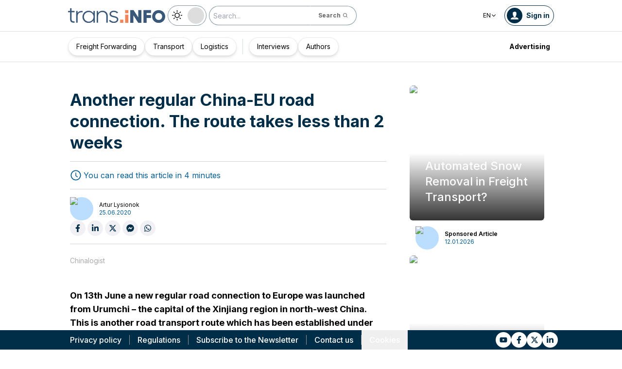

--- FILE ---
content_type: text/html; charset=utf-8
request_url: https://trans.info/en/another-regular-china-eu-road-connection-the-route-takes-less-than-2-weeks-189962
body_size: 193178
content:
<!DOCTYPE html><html lang="en" class="scroll-smooth"><head><meta charSet="utf-8"/><meta name="viewport" content="width=device-width, initial-scale=1"/><link rel="stylesheet" href="/_next/static/css/0b8aca63e754225b.css" data-precedence="next"/><link rel="stylesheet" href="/_next/static/css/e328eac134c223f3.css" data-precedence="next"/><link rel="stylesheet" href="/_next/static/css/0788d812fe1c6770.css" data-precedence="next"/><link rel="stylesheet" href="/_next/static/css/d1ce7f61616b3376.css" data-precedence="next"/><link rel="stylesheet" href="/_next/static/css/94d89ef146acf5e9.css" data-precedence="next"/><link rel="preload" as="script" fetchPriority="low" href="/_next/static/chunks/webpack-7523a7377423fd8b.js"/><script src="/_next/static/chunks/fd9d1056-d6259937ab07002b.js" async=""></script><script src="/_next/static/chunks/2117-4bb31372ddf7f55a.js" async=""></script><script src="/_next/static/chunks/main-app-fb757dbf2494d41f.js" async=""></script><script src="/_next/static/chunks/5878-63afada22e240c17.js" async=""></script><script src="/_next/static/chunks/app/error-5b52fa143fc03e3f.js" async=""></script><script src="/_next/static/chunks/4f53ad1b-76b1d327a8ba0349.js" async=""></script><script src="/_next/static/chunks/a63740d3-3cee1c883db8a5f7.js" async=""></script><script src="/_next/static/chunks/8dc5345f-eb58e227352ef8ac.js" async=""></script><script src="/_next/static/chunks/4f9d9cd8-ac730608f1b6e825.js" async=""></script><script src="/_next/static/chunks/9081a741-51aedfaed072c4d2.js" async=""></script><script src="/_next/static/chunks/5735-853fb8ea957c9961.js" async=""></script><script src="/_next/static/chunks/3817-d9692ed11d5fcc0b.js" async=""></script><script src="/_next/static/chunks/6933-7c13990b0819d909.js" async=""></script><script src="/_next/static/chunks/3786-c2c86de1aac8a274.js" async=""></script><script src="/_next/static/chunks/2267-6d39be8c79a8e90e.js" async=""></script><script src="/_next/static/chunks/8333-904be654b0e83d2a.js" async=""></script><script src="/_next/static/chunks/4930-f3f5e749e21a682f.js" async=""></script><script src="/_next/static/chunks/9501-3874ab369a869d6b.js" async=""></script><script src="/_next/static/chunks/1644-ea97ecb0c7a52545.js" async=""></script><script src="/_next/static/chunks/2261-fbf67e7ab9acf76c.js" async=""></script><script src="/_next/static/chunks/8986-89ed499b7221ece4.js" async=""></script><script src="/_next/static/chunks/8224-49feedd0aa0916d3.js" async=""></script><script src="/_next/static/chunks/3603-eb1eead648e8ceb6.js" async=""></script><script src="/_next/static/chunks/6758-0c1281818127b5c1.js" async=""></script><script src="/_next/static/chunks/1317-fc5ee62a39a1a10c.js" async=""></script><script src="/_next/static/chunks/812-b4e4139529499dc0.js" async=""></script><script src="/_next/static/chunks/7679-1f9528065a7df8b8.js" async=""></script><script src="/_next/static/chunks/1093-694ac95b4fa447b7.js" async=""></script><script src="/_next/static/chunks/app/%5Blocale%5D/(default)/%5Bid%5D/page-ce68622a002e2cfe.js" async=""></script><script src="/_next/static/chunks/app/%5Blocale%5D/(default)/template-9fd6c59f45df2c2d.js" async=""></script><script src="/_next/static/chunks/12038df7-c110168237fa73eb.js" async=""></script><script src="/_next/static/chunks/1132-082f38aa12d89a74.js" async=""></script><script src="/_next/static/chunks/8894-c5a25a3bafedb7d9.js" async=""></script><script src="/_next/static/chunks/5544-3426bab855bf833d.js" async=""></script><script src="/_next/static/chunks/7085-61b2b90b37e0b864.js" async=""></script><script src="/_next/static/chunks/2396-c336753bb45fb11f.js" async=""></script><script src="/_next/static/chunks/app/%5Blocale%5D/(default)/page-814e5f10ed942d35.js" async=""></script><script src="/_next/static/chunks/3776-47b1d36c2890c208.js" async=""></script><script src="/_next/static/chunks/2259-bd60322da35d2359.js" async=""></script><script src="/_next/static/chunks/app/%5Blocale%5D/layout-b619b7730e3ecb8f.js" async=""></script><script src="/_next/static/chunks/1056-422f3165c8e8157f.js" async=""></script><script src="/_next/static/chunks/1756-87da362f1581ea17.js" async=""></script><script src="/_next/static/chunks/4236-16de494c25de9a79.js" async=""></script><script src="/_next/static/chunks/3221-21779e18339b04b8.js" async=""></script><script src="/_next/static/chunks/app/%5Blocale%5D/(default)/layout-b250a606d1f64ef9.js" async=""></script><link rel="preload" href="https://www.googletagmanager.com/gtm.js?id=GTM-KXXMPR" as="script"/><meta name="google-site-verification" content="19nDqMsggDPQNfjLbk1RTqyxAHeiGN9DkODy5al6vQY"/><title>Another regular China-EU road connection. The route takes less than 2 weeks | trans.info</title><meta name="description" content="On 13th June a new regular road connection to Europe was launched from Urumchi - the capital of the Xinjiang region in north-west China. This is another road transport route&amp;hellip;"/><meta name="author" content="trans.info"/><meta name="robots" content="max-image-preview:large"/><meta name="theme-color" content="#FFDC3A"/><link rel="canonical" href="https://trans.info/en/another-regular-china-eu-road-connection-the-route-takes-less-than-2-weeks-189962"/><meta property="og:title" content="Another regular China-EU road connection. The route takes less than 2 weeks"/><meta property="og:description" content="Another regular China-EU road connection. The route takes less than 2 weeks"/><meta property="og:url" content="https://trans.info/en/another-regular-china-eu-road-connection-the-route-takes-less-than-2-weeks-189962"/><meta property="og:image" content="https://cdn-trans.info/uploads/2020/06/c3020dce158815768b69a49b0d7.jpg"/><meta property="og:image:width" content="860"/><meta property="og:image:height" content="484"/><meta property="og:image:alt" content="Another regular China-EU road connection. The route takes less than 2 weeks"/><meta property="og:image:type" content="image/jpeg"/><meta property="og:type" content="article"/><meta name="twitter:card" content="summary_large_image"/><meta name="twitter:title" content="Another regular China-EU road connection. The route takes less than 2 weeks"/><meta name="twitter:description" content="Another regular China-EU road connection. The route takes less than 2 weeks"/><meta name="twitter:image" content="https://cdn-trans.info/uploads/2020/06/c3020dce158815768b69a49b0d7.jpg"/><meta name="twitter:image:width" content="860"/><meta name="twitter:image:height" content="484"/><meta name="twitter:image:type" content="image/jpeg"/><meta name="twitter:image:alt" content="Another regular China-EU road connection. The route takes less than 2 weeks"/><meta name="next-size-adjust"/><script>
        window.dataLayer = window.dataLayer || [];
        function gtag(){window.dataLayer.push(arguments);}
      
        // Set default consent to 'denied' as a placeholder
        // Determine actual values based on your own requirements
        gtag('consent', 'default', {
          'ad_storage': 'denied',
          'ad_user_data': 'denied',
          'ad_personalization': 'denied',
          'analytics_storage': 'denied'
        });
        // set container default parameters
        gtag('js', new Date());
      </script><noscript><iframe style="display:none;visibility:hidden" src="https://www.googletagmanager.com/ns.html?id=GTM-KXXMPR" height="0" width="0"></iframe></noscript><script src="/_next/static/chunks/polyfills-42372ed130431b0a.js" noModule=""></script></head><body class="p-0 __className_22b49a" cz-shortcut-listen="true"><div class="hidden lg:block"><!--$!--><template data-dgst="BAILOUT_TO_CLIENT_SIDE_RENDERING"></template><!--/$--></div><header class="relative sticky top-0 z-50 mb-[72px]"><div class="w-full top-0 transition-all"><div class="w-100 text-premium relative flex flex-col bg-white dark:bg-premium-darker dark:text-white block lg:hidden"><!--$!--><template data-dgst="BAILOUT_TO_CLIENT_SIDE_RENDERING"></template><!--/$--><div class="w-100 text-premium relative sticky z-10 flex min-h-16 items-center justify-between px-3 lg:container bg-white dark:bg-premium-darker"><div class="flex w-max items-center justify-between gap-3 py-3"><a class="flex" href="/en"><img alt="TransInfo" loading="lazy" width="150" height="37.5" decoding="async" data-nimg="1" class="block dark:hidden" style="color:transparent" src="/static/svg/transinfoLogoColor.svg"/><img alt="TransInfo" loading="lazy" width="150" height="37.5" decoding="async" data-nimg="1" class="dark:block hidden" style="color:transparent" src="/static/svg/transinfoLogoWhiteColor.svg"/></a></div><div class="flex"><button class="flex h-10 w-10 items-center justify-center rounded-full bg-premium-dark text-white"><span class="block w-4"><svg xmlns="http://www.w3.org/2000/svg" fill="none" viewBox="0 0 20 17"><path stroke="currentColor" stroke-linecap="round" stroke-width="3" d="M2.346 1.681h16.016M2.346 8.354h16.016M2.346 15.027h16.016"></path></svg></span></button></div></div><div class="relative flex w-full grow flex-col overflow-auto bg-premium-dark transition-all duration-300 lg:hidden dark:bg-premium-darker dark:text-white pointer-events-none h-0 opacity-0"><nav class="flex min-h-[calc(100vh-104px)] flex-col overflow-auto text-[14px] text-white"><div class="flex grow flex-col"><div class="flex w-full grow justify-around px-8 py-4 text-center font-bold"><div class="flex flex-col justify-center"><a class="block w-full mb-3 pl-2" rel="" href="/en/category/freight-forwarding">Freight Forwarding</a><a class="block w-full mb-3 pl-2" rel="" href="/en/category/transport">Transport</a><a class="block w-full mb-3 pl-2" rel="" href="/en/category/logistics">Logistics</a></div><div class="my-2 block min-h-full w-0.5 border-l border-premium-900"></div><div class="flex flex-col justify-center"><a class="block w-full mb-3 pl-2" rel="" href="/en/interviews">Interviews</a><a class="block w-full mb-3 pl-2" rel="" href="/en/authors">Authors</a></div></div><div class="flex grow flex-col justify-center px-8 py-4 text-center font-bold"><a class="block w-full mb-3 pl-2" rel="" href="/en/tag/pobierz_przewodnik">Pobierz przewodnik</a><a class="block w-full mb-3 pl-2" rel="" href="/en/contact">Contact us</a><a class="block w-full mb-3 pl-2" rel="" href="/en/newsletter">Newsletter</a></div><div class="flex grow flex-col justify-center bg-premium-medium py-2 text-center dark:bg-premium-dark"><h6 class="mb-1 py-1 text-center text-[14px]">Advertising<!-- -->:</h6><div class="flex flex-row items-center px-8 font-bold"><a class="block w-full text-center [&amp;:not(:first-child)]:border-l" rel="nofollow" href="/en/sales">Advertising</a><a class="block w-full text-center [&amp;:not(:first-child)]:border-l" rel="nofollow" href="/en/contact">Newsletter</a></div></div><div class="flex w-full grow flex-wrap items-center justify-evenly gap-x-2 px-2 py-4"><div class="flex flex-row gap-x-2"><a rel="nofollow noopener noreferrer" target="_blank" aria-label="Link to yt" href="https://www.youtube.com/channel/UCKz-nh5aje8ODJhQyFXb2VQ"><div class="scale-100 rounded-full bg-white transition-all duration-300 ease-in-out hover:-translate-y-1 hover:scale-[1.1] p-2"><svg stroke="currentColor" fill="currentColor" stroke-width="0" viewBox="0 0 576 512" class="text-premium-dark text-md" height="1em" width="1em" xmlns="http://www.w3.org/2000/svg"><path d="M549.655 124.083c-6.281-23.65-24.787-42.276-48.284-48.597C458.781 64 288 64 288 64S117.22 64 74.629 75.486c-23.497 6.322-42.003 24.947-48.284 48.597-11.412 42.867-11.412 132.305-11.412 132.305s0 89.438 11.412 132.305c6.281 23.65 24.787 41.5 48.284 47.821C117.22 448 288 448 288 448s170.78 0 213.371-11.486c23.497-6.321 42.003-24.171 48.284-47.821 11.412-42.867 11.412-132.305 11.412-132.305s0-89.438-11.412-132.305zm-317.51 213.508V175.185l142.739 81.205-142.739 81.201z"></path></svg></div></a><a rel="nofollow noopener noreferrer" target="_blank" aria-label="Link to fb" href="https://www.facebook.com/trans.infoGLOBAL"><div class="scale-100 rounded-full bg-white transition-all duration-300 ease-in-out hover:-translate-y-1 hover:scale-[1.1] p-2"><svg stroke="currentColor" fill="currentColor" stroke-width="0" viewBox="0 0 320 512" class="text-premium-dark text-md" height="1em" width="1em" xmlns="http://www.w3.org/2000/svg"><path d="M279.14 288l14.22-92.66h-88.91v-60.13c0-25.35 12.42-50.06 52.24-50.06h40.42V6.26S260.43 0 225.36 0c-73.22 0-121.08 44.38-121.08 124.72v70.62H22.89V288h81.39v224h100.17V288z"></path></svg></div></a><a rel="nofollow noopener noreferrer" target="_blank" aria-label="Link to tt" href="https://x.com/TransInfoENG1"><div class="scale-100 rounded-full bg-white transition-all duration-300 ease-in-out hover:-translate-y-1 hover:scale-[1.1] p-2"><svg stroke="currentColor" fill="currentColor" stroke-width="0" viewBox="0 0 24 24" class="text-premium-dark text-md" height="1em" width="1em" xmlns="http://www.w3.org/2000/svg"><path d="M18.2048 2.25H21.5128L14.2858 10.51L22.7878 21.75H16.1308L10.9168 14.933L4.95084 21.75H1.64084L9.37084 12.915L1.21484 2.25H8.04084L12.7538 8.481L18.2048 2.25ZM17.0438 19.77H18.8768L7.04484 4.126H5.07784L17.0438 19.77Z"></path></svg></div></a><a rel="nofollow noopener noreferrer" target="_blank" aria-label="Link to li" href="https://www.linkedin.com/company/18219049"><div class="scale-100 rounded-full bg-white transition-all duration-300 ease-in-out hover:-translate-y-1 hover:scale-[1.1] p-2"><svg stroke="currentColor" fill="currentColor" stroke-width="0" viewBox="0 0 448 512" class="text-premium-dark text-md" height="1em" width="1em" xmlns="http://www.w3.org/2000/svg"><path d="M100.28 448H7.4V148.9h92.88zM53.79 108.1C24.09 108.1 0 83.5 0 53.8a53.79 53.79 0 0 1 107.58 0c0 29.7-24.1 54.3-53.79 54.3zM447.9 448h-92.68V302.4c0-34.7-.7-79.2-48.29-79.2-48.29 0-55.69 37.7-55.69 76.7V448h-92.78V148.9h89.08v40.8h1.3c12.4-23.5 42.69-48.3 87.88-48.3 94 0 111.28 61.9 111.28 142.3V448z"></path></svg></div></a></div><a class="flex gap-x-2 items-center justify-center bg-white text-premium-dark hover:text-premium-900 font-bold rounded-3xl py-1 pl-1 pr-4" rel="nofollow" href="/en/login"><span class="flex h-8 w-8 items-center justify-center FooterLogin_svg__S4nbv"><svg xmlns="http://www.w3.org/2000/svg" fill="none" viewBox="0 0 42 42"><circle cx="21" cy="21" r="20.5" fill="#fff"></circle><path fill="#015C92" d="M21.05 11c4.918.104 5.476 3.458 4.427 7.328.164.103.5.472.444 1.09-.165 1.135-.663 1.445-.938 1.445-.111.773-.502 1.588-.889 2.104-.276.361-.379.826-.379 1.29 0 .413-.006.15.05.615q.084.223.23.415c-.113.397-.765 2.289-2.995 2.289-2.283 0-2.897-2.041-2.962-2.29q.154-.189.247-.414c.055-.567.065-.303.065-.768 0-.413-.173-.766-.395-1.075-.386-.517-.76-1.393-.872-2.166-.333 0-.827-.31-.938-1.445-.056-.618.206-.987.428-1.09-.553-1.444-1.594-5.926 1.942-6.39.387-.62 1.319-.938 2.534-.938m-3.885 14.978c.443 1.098 1.613 2.58 3.835 2.58 2.224 0 3.39-1.455 3.851-2.565C27.04 27.251 31.5 27.637 31.5 32h-21c0-4.474 4.44-4.782 6.665-6.022"></path></svg></span>Log in</a><button class="DarkModeSwitch_mobile__kUXgX DarkModeSwitch_darkmodeSwitch__kcnGH"><div class="DarkModeSwitch_pin__qUwpN"></div><p class="DarkModeSwitch_text__zgExZ DarkModeSwitch_textLight__FgjwS"><svg xmlns="http://www.w3.org/2000/svg" width="22" height="22" fill="none"><path fill="currentColor" d="M14.308 6.819a5.33 5.33 0 0 0-3.745-1.565A5.21 5.21 0 0 0 6.82 6.819a5.33 5.33 0 0 0-1.565 3.744c0 1.454.614 2.795 1.565 3.745a5.33 5.33 0 0 0 3.744 1.565 5.21 5.21 0 0 0 3.745-1.565 5.33 5.33 0 0 0 1.565-3.745 5.21 5.21 0 0 0-1.565-3.744m-1.006 6.483a3.87 3.87 0 0 1-2.739 1.118c-1.062 0-2.04-.42-2.738-1.118a3.87 3.87 0 0 1-1.118-2.739c0-1.062.419-2.04 1.118-2.738a3.87 3.87 0 0 1 2.738-1.118c1.062 0 2.04.42 2.739 1.118a3.87 3.87 0 0 1 1.118 2.738c0 1.062-.42 2.04-1.118 2.739M20.4 9.837h-2.152a.74.74 0 0 0-.726.726.74.74 0 0 0 .726.727H20.4a.74.74 0 0 0 .727-.727.74.74 0 0 0-.727-.726M10.564 17.522a.74.74 0 0 0-.727.726V20.4a.74.74 0 0 0 .726.727.74.74 0 0 0 .727-.727v-2.152a.74.74 0 0 0-.726-.726M18.025 17.019l-1.537-1.537c-.252-.28-.727-.28-1.006 0a.71.71 0 0 0 0 1.006l1.537 1.537c.28.28.726.28 1.006 0a.71.71 0 0 0 0-1.006M10.564 0a.74.74 0 0 0-.727.727v2.151a.74.74 0 0 0 .726.727.74.74 0 0 0 .727-.727V.727A.74.74 0 0 0 10.564 0M18.053 3.102a.71.71 0 0 0-1.006 0L15.51 4.639a.71.71 0 0 0 0 1.006c.251.28.726.28 1.006 0l1.537-1.537a.71.71 0 0 0 0-1.006M2.878 9.837H.727a.74.74 0 0 0-.727.726c0 .392.307.727.727.727h2.151a.74.74 0 0 0 .727-.727.74.74 0 0 0-.727-.726M5.617 15.482c-.251-.28-.726-.28-1.006 0l-1.537 1.537a.71.71 0 0 0 0 1.006c.28.28.727.28 1.006 0l1.537-1.537a.71.71 0 0 0 0-1.006M5.617 4.639 4.08 3.102a.71.71 0 0 0-1.006 0 .71.71 0 0 0 0 1.006l1.537 1.537c.28.28.727.28 1.006 0a.71.71 0 0 0 0-1.006"></path></svg></p><p class="DarkModeSwitch_text__zgExZ DarkModeSwitch_textDark__virQf"><svg xmlns="http://www.w3.org/2000/svg" width="16" height="16" fill="none"><path fill="currentColor" d="M15.622 9.106a.56.56 0 0 0-.47.102 6 6 0 0 1-1.82 1.067c-.634.246-1.33.37-2.065.37A6 6 0 0 1 7.013 8.88a6.05 6.05 0 0 1-1.758-4.268c0-.698.123-1.375.327-1.99A5.5 5.5 0 0 1 6.564.857a.525.525 0 0 0-.082-.739.56.56 0 0 0-.47-.102 8.25 8.25 0 0 0-4.335 2.913A8.15 8.15 0 0 0 0 7.874c0 2.237.9 4.268 2.372 5.746A8.05 8.05 0 0 0 8.097 16c1.881 0 3.62-.657 5.01-1.744a8.1 8.1 0 0 0 2.862-4.494c.103-.308-.06-.595-.347-.656m-3.129 4.288a6.97 6.97 0 0 1-4.355 1.518c-1.942 0-3.7-.8-4.969-2.072a7.05 7.05 0 0 1-2.065-4.986c0-1.621.532-3.098 1.452-4.288a7 7 0 0 1 2.351-1.97 7 7 0 0 0-.286.697 6.9 6.9 0 0 0-.388 2.34c0 1.949.797 3.734 2.065 5.006a7.05 7.05 0 0 0 4.989 2.073c.859 0 1.677-.144 2.433-.431.266-.103.532-.206.777-.329a7.5 7.5 0 0 1-2.004 2.442"></path></svg></p></button></div><div class="flex grow flex-col justify-center px-8 pb-8 pt-2 text-center text-[14px]"><a class="block pb-1" rel="nofollow" href="/en/policy">Privacy policy</a><a class="block pb-1" rel="nofollow" href="/en/rules">Regulations</a><button>Cookies</button></div></div></nav></div></div><div class="absolute top-full w-full lg:hidden"><div class="absolute left-0 top-0 h-full w-full bg-white opacity-[0.5] dark:bg-premium-dark"></div><div class="PillBar_pillGroup__GRv56"><a class="PillBar_pillButton__7W1V_ bg-white text-black" href="/en/category/freight-forwarding">Freight Forwarding</a><a class="PillBar_pillButton__7W1V_ bg-white text-black" href="/en/category/transport">Transport</a><a class="PillBar_pillButton__7W1V_ bg-white text-black" href="/en/category/logistics">Logistics</a></div></div><div class="rounded-b-2xl bg-premium-dark text-white shadow-xl lg:rounded-none lg:bg-white lg:text-black lg:shadow-none dark:bg-premium-dark dark:bg-premium-darker dark:text-white hidden lg:block"><div class="mx-auto flex h-16 items-center justify-between px-3 container"><div class="flex w-max items-center justify-between gap-3 py-3"><a class="flex" href="/en"><img alt="TransInfo" loading="lazy" width="200" height="50" decoding="async" data-nimg="1" class="lg:block dark:hidden" style="color:transparent" src="/static/svg/transinfoLogoColor.svg"/><img alt="TransInfo" loading="lazy" width="200" height="50" decoding="async" data-nimg="1" class="lg:hidden dark:block" style="color:transparent" src="/static/svg/transinfoLogoWhiteColor.svg"/></a><button class="DarkModeSwitch_mobile__kUXgX DarkModeSwitch_darkmodeSwitch__kcnGH hidden lg:block"><div class="DarkModeSwitch_pin__qUwpN"></div><p class="DarkModeSwitch_text__zgExZ DarkModeSwitch_textLight__FgjwS"><svg xmlns="http://www.w3.org/2000/svg" width="22" height="22" fill="none"><path fill="currentColor" d="M14.308 6.819a5.33 5.33 0 0 0-3.745-1.565A5.21 5.21 0 0 0 6.82 6.819a5.33 5.33 0 0 0-1.565 3.744c0 1.454.614 2.795 1.565 3.745a5.33 5.33 0 0 0 3.744 1.565 5.21 5.21 0 0 0 3.745-1.565 5.33 5.33 0 0 0 1.565-3.745 5.21 5.21 0 0 0-1.565-3.744m-1.006 6.483a3.87 3.87 0 0 1-2.739 1.118c-1.062 0-2.04-.42-2.738-1.118a3.87 3.87 0 0 1-1.118-2.739c0-1.062.419-2.04 1.118-2.738a3.87 3.87 0 0 1 2.738-1.118c1.062 0 2.04.42 2.739 1.118a3.87 3.87 0 0 1 1.118 2.738c0 1.062-.42 2.04-1.118 2.739M20.4 9.837h-2.152a.74.74 0 0 0-.726.726.74.74 0 0 0 .726.727H20.4a.74.74 0 0 0 .727-.727.74.74 0 0 0-.727-.726M10.564 17.522a.74.74 0 0 0-.727.726V20.4a.74.74 0 0 0 .726.727.74.74 0 0 0 .727-.727v-2.152a.74.74 0 0 0-.726-.726M18.025 17.019l-1.537-1.537c-.252-.28-.727-.28-1.006 0a.71.71 0 0 0 0 1.006l1.537 1.537c.28.28.726.28 1.006 0a.71.71 0 0 0 0-1.006M10.564 0a.74.74 0 0 0-.727.727v2.151a.74.74 0 0 0 .726.727.74.74 0 0 0 .727-.727V.727A.74.74 0 0 0 10.564 0M18.053 3.102a.71.71 0 0 0-1.006 0L15.51 4.639a.71.71 0 0 0 0 1.006c.251.28.726.28 1.006 0l1.537-1.537a.71.71 0 0 0 0-1.006M2.878 9.837H.727a.74.74 0 0 0-.727.726c0 .392.307.727.727.727h2.151a.74.74 0 0 0 .727-.727.74.74 0 0 0-.727-.726M5.617 15.482c-.251-.28-.726-.28-1.006 0l-1.537 1.537a.71.71 0 0 0 0 1.006c.28.28.727.28 1.006 0l1.537-1.537a.71.71 0 0 0 0-1.006M5.617 4.639 4.08 3.102a.71.71 0 0 0-1.006 0 .71.71 0 0 0 0 1.006l1.537 1.537c.28.28.727.28 1.006 0a.71.71 0 0 0 0-1.006"></path></svg></p><p class="DarkModeSwitch_text__zgExZ DarkModeSwitch_textDark__virQf"><svg xmlns="http://www.w3.org/2000/svg" width="16" height="16" fill="none"><path fill="currentColor" d="M15.622 9.106a.56.56 0 0 0-.47.102 6 6 0 0 1-1.82 1.067c-.634.246-1.33.37-2.065.37A6 6 0 0 1 7.013 8.88a6.05 6.05 0 0 1-1.758-4.268c0-.698.123-1.375.327-1.99A5.5 5.5 0 0 1 6.564.857a.525.525 0 0 0-.082-.739.56.56 0 0 0-.47-.102 8.25 8.25 0 0 0-4.335 2.913A8.15 8.15 0 0 0 0 7.874c0 2.237.9 4.268 2.372 5.746A8.05 8.05 0 0 0 8.097 16c1.881 0 3.62-.657 5.01-1.744a8.1 8.1 0 0 0 2.862-4.494c.103-.308-.06-.595-.347-.656m-3.129 4.288a6.97 6.97 0 0 1-4.355 1.518c-1.942 0-3.7-.8-4.969-2.072a7.05 7.05 0 0 1-2.065-4.986c0-1.621.532-3.098 1.452-4.288a7 7 0 0 1 2.351-1.97 7 7 0 0 0-.286.697 6.9 6.9 0 0 0-.388 2.34c0 1.949.797 3.734 2.065 5.006a7.05 7.05 0 0 0 4.989 2.073c.859 0 1.677-.144 2.433-.431.266-.103.532-.206.777-.329a7.5 7.5 0 0 1-2.004 2.442"></path></svg></p></button><form class="flex h-full translate-x-9 items-center lg:translate-x-0 hidden lg:flex" action="/en/search" method="GET"><input type="text" placeholder="Search..." class="h-10 rounded-full border border-premium-dark border-opacity-50 bg-white px-2 py-[9px] pr-6 text-sm text-black opacity-100 outline-none transition-all placeholder:text-sm placeholder:italic lg:py-[5px] dark:border-premium-500 dark:bg-premium-dark dark:text-white" name="q"/><button type="submit" class="flex h-10 w-10 -translate-x-9 items-center justify-center rounded-br-full rounded-tr-full border border-premium-dark border-l-transparent border-opacity-50 bg-white text-xs font-bold text-premium-dark text-white transition-colors hover:bg-premium-500 lg:w-auto lg:border-l-transparent lg:px-4 lg:py-2 lg:text-gray-700 dark:border-premium-500 dark:border-l-transparent dark:bg-premium-dark dark:hover:bg-premium-500"><span class="hidden lg:inline">Search</span><svg stroke="currentColor" fill="currentColor" stroke-width="0" viewBox="0 0 24 24" class="h-6 w-6 lg:ml-1 lg:h-auto lg:w-auto" height="1em" width="1em" xmlns="http://www.w3.org/2000/svg"><path d="M10 18a7.952 7.952 0 0 0 4.897-1.688l4.396 4.396 1.414-1.414-4.396-4.396A7.952 7.952 0 0 0 18 10c0-4.411-3.589-8-8-8s-8 3.589-8 8 3.589 8 8 8zm0-14c3.309 0 6 2.691 6 6s-2.691 6-6 6-6-2.691-6-6 2.691-6 6-6z"></path></svg></button></form></div><div class="flex w-max items-center justify-between gap-3 py-3"><div class="relative hidden lg:block mx-4"><button class="flex items-center gap-1 dark:text-white text-black bg-white text-xs dark:bg-premium-darker">EN<svg stroke="currentColor" fill="currentColor" stroke-width="0" viewBox="0 0 512 512" class="h-3 w-3" height="1em" width="1em" xmlns="http://www.w3.org/2000/svg"><path d="M256 294.1L383 167c9.4-9.4 24.6-9.4 33.9 0s9.3 24.6 0 34L273 345c-9.1 9.1-23.7 9.3-33.1.7L95 201.1c-4.7-4.7-7-10.9-7-17s2.3-12.3 7-17c9.4-9.4 24.6-9.4 33.9 0l127.1 127z"></path></svg></button><div class="absolute left-0 rounded-lg border border-gray-600  dark:bg-premium-dark dark:text-white transition-opacity z-[100] pointer-events-none opacity-0 top-full mt-3 text-black bg-white"><a hrefLang="pl" class="block w-full p-2 text-left text-xs transition-colors hover:bg-gray-200 hover:text-black rounded-t-lg" href="/pl">Polski</a><a hrefLang="es" class="block w-full p-2 text-left text-xs transition-colors hover:bg-gray-200 hover:text-black" href="/es">Español</a><a hrefLang="de" class="block w-full p-2 text-left text-xs transition-colors hover:bg-gray-200 hover:text-black" href="/de">Deutsch</a><a hrefLang="fr" class="block w-full p-2 text-left text-xs transition-colors hover:bg-gray-200 hover:text-black" href="/fr">Français</a><a hrefLang="it" class="block w-full p-2 text-left text-xs transition-colors hover:bg-gray-200 hover:text-black" href="/it">Italiano</a><a hrefLang="lt" class="block w-full p-2 text-left text-xs transition-colors hover:bg-gray-200 hover:text-black" href="/lt">Lietuvių</a><a hrefLang="ua" class="block w-full p-2 text-left text-xs transition-colors hover:bg-gray-200 hover:text-black" href="/ua">Українська</a><a hrefLang="hu" class="block w-full p-2 text-left text-xs transition-colors hover:bg-gray-200 hover:text-black" href="/hu">Magyar</a><a hrefLang="ro" class="block w-full p-2 text-left text-xs transition-colors hover:bg-gray-200 hover:text-black" href="/ro">Română</a><a hrefLang="ru" class="block w-full p-2 text-left text-xs transition-colors hover:bg-gray-200 hover:text-black rounded-b-lg" href="/ru">Русский</a></div></div><form class="flex h-full translate-x-9 items-center lg:translate-x-0 lg:hidden" action="/en/search" method="GET"><input type="text" placeholder="Search..." class="h-10 rounded-full border border-premium-dark border-opacity-50 bg-white px-2 py-[9px] pr-6 text-sm text-black opacity-100 outline-none transition-all placeholder:text-sm placeholder:italic lg:py-[5px] dark:border-premium-500 dark:bg-premium-dark dark:text-white" name="q"/><button type="submit" class="flex h-10 w-10 -translate-x-9 items-center justify-center rounded-br-full rounded-tr-full border border-premium-dark border-l-transparent border-opacity-50 bg-white text-xs font-bold text-premium-dark text-white transition-colors hover:bg-premium-500 lg:w-auto lg:border-l-transparent lg:px-4 lg:py-2 lg:text-gray-700 dark:border-premium-500 dark:border-l-transparent dark:bg-premium-dark dark:hover:bg-premium-500"><span class="hidden lg:inline">Search</span><svg stroke="currentColor" fill="currentColor" stroke-width="0" viewBox="0 0 24 24" class="h-6 w-6 lg:ml-1 lg:h-auto lg:w-auto" height="1em" width="1em" xmlns="http://www.w3.org/2000/svg"><path d="M10 18a7.952 7.952 0 0 0 4.897-1.688l4.396 4.396 1.414-1.414-4.396-4.396A7.952 7.952 0 0 0 18 10c0-4.411-3.589-8-8-8s-8 3.589-8 8 3.589 8 8 8zm0-14c3.309 0 6 2.691 6 6s-2.691 6-6 6-6-2.691-6-6 2.691-6 6-6z"></path></svg></button></form><a rel="nofollow" class="lg:text-premium-dark lg:hover:text-premium-900 dark:hover:text-premium-100 flex items-center pl-1 pr-2 text-sm font-bold transition-all dark:text-white border border-premium-dark dark:border-premium-500 rounded-full p-1" href="/en/login?from=/another-regular-china-eu-road-connection-the-route-takes-less-than-2-weeks-189962"><div class="mr-2 rounded-full bg-premium-dark p-2 text-white dark:bg-white dark:text-premium-dark"><!--$--><svg xmlns="http://www.w3.org/2000/svg" fill="none" viewBox="0 0 18 18" width="16" height="16"><path fill="currentColor" d="M9.042 0c4.216.089 4.694 2.964 3.795 6.28.141.09.428.406.38.936-.14.973-.567 1.238-.803 1.238-.095.663-.43 1.36-.762 1.803-.236.31-.324.708-.324 1.107 0 .353-.006.128.042.526q.073.191.197.356c-.097.34-.656 1.962-2.567 1.962-1.957 0-2.483-1.75-2.54-1.962q.134-.163.212-.356c.048-.485.057-.26.057-.658 0-.354-.148-.657-.339-.922-.331-.443-.652-1.193-.747-1.856-.286 0-.71-.265-.804-1.238-.048-.53.176-.846.366-.935C4.731 5.043 3.84 1.2 6.87.803 7.2.273 8 0 9.042 0M5.713 12.838c.38.942 1.383 2.213 3.287 2.213 1.906 0 2.906-1.248 3.3-2.2C14.178 13.93 18 14.262 18 18H0c0-3.835 3.805-4.098 5.713-5.162"></path></svg><!--/$--></div><span class="hidden text-nowrap lg:block">Sign in</span></a></div></div><nav class="absolute top-full w-full border-b border-t border-gray-500 px-2 hidden lg:block"><div class="absolute left-0 top-0 h-full w-full bg-white opacity-[0.8]  dark:bg-premium-dark"></div><div class="container mx-auto"><ul class="flex items-center justify-start gap-3 p-2 lg:gap-1 lg:p-1"><ul class="flex items-center justify-start gap-3 p-2"><li class="group relative flex h-full flex-grow items-center justify-center"><a class="border border-opacity-10 bg-white border-premium-dark hover:opacity-30 flex h-full px-4 py-2 items-center justify-start rounded-full text-sm transition-colors whitespace-nowrap flex items-center justify-center gap-1 border shadow-md bg-white text-black hover:text-black" href="/en/category/freight-forwarding">Freight Forwarding</a></li><li class="group relative flex h-full flex-grow items-center justify-center"><a class="border border-opacity-10 bg-white border-premium-dark hover:opacity-30 flex h-full px-4 py-2 items-center justify-start rounded-full text-sm transition-colors whitespace-nowrap flex items-center justify-center gap-1 border shadow-md bg-white text-black hover:text-black" href="/en/category/transport">Transport</a></li><li class="group relative flex h-full flex-grow items-center justify-center"><a class="border border-opacity-10 bg-white border-premium-dark hover:opacity-30 flex h-full px-4 py-2 items-center justify-start rounded-full text-sm transition-colors whitespace-nowrap flex items-center justify-center gap-1 border shadow-md bg-white text-black hover:text-black" href="/en/category/logistics">Logistics</a></li></ul><div class="mx-4 h-8 border-r border-premium-900 lg:mx-1"></div><ul class="flex items-center justify-start gap-3 p-2"><li class="group relative flex h-full flex-grow items-center justify-center"><a class="border border-opacity-10 bg-white border-premium-dark hover:opacity-30 flex h-full px-4 py-2 items-center justify-start rounded-full text-sm transition-colors whitespace-nowrap flex items-center justify-center gap-1 border shadow-md bg-white text-black hover:text-black" href="/en/interviews">Interviews</a></li><li class="group relative flex h-full flex-grow items-center justify-center"><a class="border border-opacity-10 bg-white border-premium-dark hover:opacity-30 flex h-full px-4 py-2 items-center justify-start rounded-full text-sm transition-colors whitespace-nowrap flex items-center justify-center gap-1 border shadow-md bg-white text-black hover:text-black" href="/en/authors">Authors</a></li></ul><div class="flex w-full flex-col items-end"><ul class="flex items-center justify-start gap-3 p-2"><li class="group relative flex h-full flex-grow items-center justify-center min-w-[200px] lg:min-w-[90px]"><a class="flex h-full items-center justify-center px-2 py-2 text-sm font-bold transition-colors hover:opacity-70" href="/en/sales">Advertising</a></li></ul></div></ul></div></nav></div></div></header><div class="transition-all relative lg:pb-20 w-full opacity-0 top-[50px]"><div class="container mx-auto lg:grid lg:grid-cols-3"><div class="pt-4 lg:col-span-2"><div class="block px-3 py-4 lg:px-4 lg:py-8 lg:pb-16"><div class="lg:hidden"><img alt="" loading="lazy" width="735" height="500" decoding="async" data-nimg="1" class="mb-2 h-auto w-full rounded-md" style="color:transparent" src="https://cdn-trans.info/uploads/2020/06/c3020dce158815768b69a49b0d7.jpg"/><p class="text-xs text-gray-600 lg:text-sm">Chinalogist
</p></div><h1 class="mb-4 text-lg font-bold leading-[1.3] text-premium-dark md:text-xl lg:text-[2.125rem] lg:leading-[1.3] dark:text-white">Another regular China-EU road connection. The route takes less than 2 weeks</h1><div class="mb-4 flex items-center justify-between gap-2 border-b border-t border-ebony border-opacity-20 py-4 lg:justify-start lg:gap-8"><div class="flex items-center text-premium-900 dark:text-orange-500"><svg stroke="currentColor" fill="currentColor" stroke-width="0" viewBox="0 0 1024 1024" class="mr-1 h-6 w-6" height="1em" width="1em" xmlns="http://www.w3.org/2000/svg"><path d="M512 64C264.6 64 64 264.6 64 512s200.6 448 448 448 448-200.6 448-448S759.4 64 512 64zm0 820c-205.4 0-372-166.6-372-372s166.6-372 372-372 372 166.6 372 372-166.6 372-372 372z"></path><path d="M686.7 638.6L544.1 535.5V288c0-4.4-3.6-8-8-8H488c-4.4 0-8 3.6-8 8v275.4c0 2.6 1.2 5 3.3 6.5l165.4 120.6c3.6 2.6 8.6 1.8 11.2-1.7l28.6-39c2.6-3.7 1.8-8.7-1.8-11.2z"></path></svg>You can read this article in 4 minutes</div></div><div class="flex items-center gap-4 md:block xxxl:flex mb-4"><div class="items-left mb-4 flex flex-shrink-0 flex-col xl:mb-0"><div class="group flex items-center justify-between mr-2"><a class="flex items-center" href="/en/user/artur-lysionok"><img alt="Artur Lysionok" loading="lazy" width="48" height="48" decoding="async" data-nimg="1" class="mr-3 h-8 w-8 rounded-full bg-premium-100 transition-transform group-hover:scale-110 lg:h-12 lg:w-12" style="color:transparent" src="https://cdn-trans.info/uploads/2017/09/56c47ca01c3b6072dac797e11fab.png"/><div class="flex flex-col text-xs"><p class="mr-2 text-black dark:text-white">Artur Lysionok</p><p class="text-premium-900 dark:text-orange-500">25.06.2020</p></div></a></div></div><div class="flex items-center hidden flex-shrink-0 sm:flex"><!--$--><button class="react-share__ShareButton mr-1" style="background-color:transparent;border:none;padding:0;font:inherit;color:inherit;cursor:pointer"><div class="block h-8 w-8 rounded-full bg-gray-200 p-2 text-premium-dark transition-all hover:scale-110 hover:bg-gray-500"><svg stroke="currentColor" fill="currentColor" stroke-width="0" viewBox="0 0 320 512" class="h-4 w-4" height="1em" width="1em" xmlns="http://www.w3.org/2000/svg"><path d="M279.14 288l14.22-92.66h-88.91v-60.13c0-25.35 12.42-50.06 52.24-50.06h40.42V6.26S260.43 0 225.36 0c-73.22 0-121.08 44.38-121.08 124.72v70.62H22.89V288h81.39v224h100.17V288z"></path></svg></div></button><!--/$--><!--$--><button class="react-share__ShareButton mr-1" style="background-color:transparent;border:none;padding:0;font:inherit;color:inherit;cursor:pointer"><div class="block h-8 w-8 rounded-full bg-gray-200 p-2 text-premium-dark transition-all hover:scale-110 hover:bg-gray-500"><svg stroke="currentColor" fill="currentColor" stroke-width="0" viewBox="0 0 448 512" class="h-4 w-4" height="1em" width="1em" xmlns="http://www.w3.org/2000/svg"><path d="M100.28 448H7.4V148.9h92.88zM53.79 108.1C24.09 108.1 0 83.5 0 53.8a53.79 53.79 0 0 1 107.58 0c0 29.7-24.1 54.3-53.79 54.3zM447.9 448h-92.68V302.4c0-34.7-.7-79.2-48.29-79.2-48.29 0-55.69 37.7-55.69 76.7V448h-92.78V148.9h89.08v40.8h1.3c12.4-23.5 42.69-48.3 87.88-48.3 94 0 111.28 61.9 111.28 142.3V448z"></path></svg></div></button><!--/$--><!--$--><button class="react-share__ShareButton mr-1" style="background-color:transparent;border:none;padding:0;font:inherit;color:inherit;cursor:pointer"><div class="block h-8 w-8 rounded-full bg-gray-200 p-2 text-premium-dark transition-all hover:scale-110 hover:bg-gray-500"><svg stroke="currentColor" fill="currentColor" stroke-width="0" viewBox="0 0 24 24" class="h-4 w-4" height="1em" width="1em" xmlns="http://www.w3.org/2000/svg"><path d="M18.2048 2.25H21.5128L14.2858 10.51L22.7878 21.75H16.1308L10.9168 14.933L4.95084 21.75H1.64084L9.37084 12.915L1.21484 2.25H8.04084L12.7538 8.481L18.2048 2.25ZM17.0438 19.77H18.8768L7.04484 4.126H5.07784L17.0438 19.77Z"></path></svg></div></button><!--/$--><!--$--><button class="react-share__ShareButton mr-1" style="background-color:transparent;border:none;padding:0;font:inherit;color:inherit;cursor:pointer"><div class="block h-8 w-8 rounded-full bg-gray-200 p-2 text-premium-dark transition-all hover:scale-110 hover:bg-gray-500"><svg stroke="currentColor" fill="currentColor" stroke-width="0" viewBox="0 0 512 512" class="h-4 w-4" height="1em" width="1em" xmlns="http://www.w3.org/2000/svg"><path d="M256.55 8C116.52 8 8 110.34 8 248.57c0 72.3 29.71 134.78 78.07 177.94 8.35 7.51 6.63 11.86 8.05 58.23A19.92 19.92 0 0 0 122 502.31c52.91-23.3 53.59-25.14 62.56-22.7C337.85 521.8 504 423.7 504 248.57 504 110.34 396.59 8 256.55 8zm149.24 185.13l-73 115.57a37.37 37.37 0 0 1-53.91 9.93l-58.08-43.47a15 15 0 0 0-18 0l-78.37 59.44c-10.46 7.93-24.16-4.6-17.11-15.67l73-115.57a37.36 37.36 0 0 1 53.91-9.93l58.06 43.46a15 15 0 0 0 18 0l78.41-59.38c10.44-7.98 24.14 4.54 17.09 15.62z"></path></svg></div></button><!--/$--><!--$--><button class="react-share__ShareButton mr-1" style="background-color:transparent;border:none;padding:0;font:inherit;color:inherit;cursor:pointer"><div class="block h-8 w-8 rounded-full bg-gray-200 p-2 text-premium-dark transition-all hover:scale-110 hover:bg-gray-500"><svg stroke="currentColor" fill="currentColor" stroke-width="0" viewBox="0 0 448 512" class="h-4 w-4" height="1em" width="1em" xmlns="http://www.w3.org/2000/svg"><path d="M380.9 97.1C339 55.1 283.2 32 223.9 32c-122.4 0-222 99.6-222 222 0 39.1 10.2 77.3 29.6 111L0 480l117.7-30.9c32.4 17.7 68.9 27 106.1 27h.1c122.3 0 224.1-99.6 224.1-222 0-59.3-25.2-115-67.1-157zm-157 341.6c-33.2 0-65.7-8.9-94-25.7l-6.7-4-69.8 18.3L72 359.2l-4.4-7c-18.5-29.4-28.2-63.3-28.2-98.2 0-101.7 82.8-184.5 184.6-184.5 49.3 0 95.6 19.2 130.4 54.1 34.8 34.9 56.2 81.2 56.1 130.5 0 101.8-84.9 184.6-186.6 184.6zm101.2-138.2c-5.5-2.8-32.8-16.2-37.9-18-5.1-1.9-8.8-2.8-12.5 2.8-3.7 5.6-14.3 18-17.6 21.8-3.2 3.7-6.5 4.2-12 1.4-32.6-16.3-54-29.1-75.5-66-5.7-9.8 5.7-9.1 16.3-30.3 1.8-3.7.9-6.9-.5-9.7-1.4-2.8-12.5-30.1-17.1-41.2-4.5-10.8-9.1-9.3-12.5-9.5-3.2-.2-6.9-.2-10.6-.2-3.7 0-9.7 1.4-14.8 6.9-5.1 5.6-19.4 19-19.4 46.3 0 27.3 19.9 53.7 22.6 57.4 2.8 3.7 39.1 59.7 94.8 83.8 35.2 15.2 49 16.5 66.6 13.9 10.7-1.6 32.8-13.4 37.4-26.4 4.6-13 4.6-24.1 3.2-26.4-1.3-2.5-5-3.9-10.5-6.6z"></path></svg></div></button><!--/$--></div></div><div class="mb-4 border-b border-ebony border-opacity-20"></div><p class="article-before-content mb-4 font-semibold leading-[1.2] text-premium-900 lg:text-[1.375rem] dark:text-white"></p><div class="mb-4 hidden lg:block"><img alt="" loading="lazy" width="735" height="500" decoding="async" data-nimg="1" class="mb-2 h-auto w-full rounded-md" style="color:transparent" src="https://cdn-trans.info/uploads/2020/06/c3020dce158815768b69a49b0d7.jpg"/><p class="text-xs text-gray-600 lg:text-sm">Chinalogist
</p></div><article><div class="article-content protected"><div><div class="lead-text">
<p><b>On 13th June a new regular road connection to Europe was launched from Urumchi – the capital of the Xinjiang region in north-west China. This is another road transport route which has been established under the TIR procedure and which brings many benefits to road transport operators.</b></p>
</div>
<p><span style="font-weight:400">The transport by means of the TIR system from Urumchi to the Dutch capital Amsterdam was organised by Xinjiang International Group for Land and Port Transport. Goods sold online will be delivered within 10 days. So far it is one of the fastest routes from China to Europe based on truck transport. </span></p>
<h2><b>Transport from China in the TIR system</b></h2>
<p><span style="font-weight:400">The initiative for road transport from China to the European Union in the TIR system was launched in 2015, although the first service was only realised in November 2018. It was organised by IRU (International Road Transport Union), Ceva Logistics and Alblas Logistics. At that time, a </span><b>truck with a 40-foot container</b><span style="font-weight:400"> travelled 7,000 kilometres through the territory of Kazakhstan, Russia and Belarus without any delays or difficulties and after 13 days reached the unloading site in Poland.</span></p>
<p><span style="font-weight:400">Successive projects confirmed the potential of using the TIR system in China-EU traffic. In February 2019, a truck loaded with lubricants travelled in difficult winter conditions </span><b>7,400 kilometres from Germany to China in 13 days</b><span style="font-weight:400"> through Poland, Belarus, Russia and Kazakhstan. At the end of March 2019, a transport of clothes from the Chinese city of Foshan to Alicante in Spain was organised. The journey through Kazakhstan, Russia, Belarus, Poland, Germany and France took 16 days.</span></p>
<p><span style="font-weight:400">The </span><a href="https://trans.info/pl/transport-drogowy-do-chin-operator-logistyczny-uruchamia-polaczenie-182476"><span style="font-weight:400">Italian operator Fercam</span></a><span style="font-weight:400"> has also decided to send cargo by truck. The company abandoned air and sea transport in favour of road transport and by April 2020 launched a new service for shipping medical products and components for the automotive and electrical industries, manufactured in China. </span></p>
<p><span style="font-weight:400">Loads on this route are transported through Kazakhstan, Russia, Belarus and Poland and go to Germany, from where they are directed to Italy. There the customs clearance takes place. In total, transport takes about </span><b>17 days</b><span style="font-weight:400">.</span></p>
<h2><span style="font-weight:400">Competitive customs transit system</span></h2>
<blockquote><p><span style="font-weight:400">Practice has shown that the system (TIR – editorial note) is not only safe, but also highly competitive in terms of delivery times and costs compared to other modes of transport on similar routes,” said IRU Secretary General Umberto de Pretto, adding that this is a signal to European carriers to react early enough to the possibilities of new routes to provide transport with loading in both directions.</span></p></blockquote>
<p><span style="font-weight:400">“This is an alternative to air and rail transport, which is very cost-sensitive. Compared to air transport, the cost of road transport is 40% lower and at least 10 days faster than rail transport,” </span><a href="https://trans.info/pl/samochodowy-transport-towarow-na-nowym-jedwabnym-szlaku-ma-sie-coraz-lepiej-dowodzi-tego-rozkwit-niderlandzkiego-przewoznika-183733"><span style="font-weight:400">said</span></a><span style="font-weight:400"> Kelvin Tang, Director of Road &amp; Rail Ceva Logistics North Asia.</span></p>
<p><span style="font-weight:400">The TIR system is the only </span><b>international customs transit system</b><span style="font-weight:400"> in the world that allows cargoes in vehicles or containers to move under lock and key without customs controls. It is based on the TIR Convention to which China acceded in 2016. The system is managed by IRU – International Road Transport Union, which associates 180 national road transport associations and organisations. So far 76 countries have joined the TIR system.</span></p>
<div class="imgsource">
<p>Photo: Chinalogist</p>
</div>
</div></div></article><div><div class=" my-2 mr-4 inline-block text-lg font-bold lg:text-xl">Tags<!-- -->:</div><ul class="inline-flex flex-wrap"><li class="mb-1 mr-1"><a class="block rounded-full bg-premium-900 px-2 py-1 text-sm text-white transition-colors hover:bg-premium-700 hover:text-white" href="/en/tag/back2business">#<!-- -->back2business</a></li><li class="mb-1 mr-1"><a class="block rounded-full bg-premium-900 px-2 py-1 text-sm text-white transition-colors hover:bg-premium-700 hover:text-white" href="/en/tag/china-en">#<!-- -->china</a></li><li class="mb-1 mr-1"><a class="block rounded-full bg-premium-900 px-2 py-1 text-sm text-white transition-colors hover:bg-premium-700 hover:text-white" href="/en/tag/china-eu">#<!-- -->China-EU</a></li><li class="mb-1 mr-1"><a class="block rounded-full bg-premium-900 px-2 py-1 text-sm text-white transition-colors hover:bg-premium-700 hover:text-white" href="/en/tag/road-connection">#<!-- -->road connection</a></li></ul></div><div class="h-0.5 w-full"></div><div class="xl:mt-2"></div></div><div class="px-4 pb-4 lg:hidden"><!--$--><!--/$--><!--$--><div class="flex w-full flex-col gap-4"><div class="flex h-[350px] flex-col"><a class="group relative h-full flex-col overflow-hidden rounded-md lg:rounded-md flex lg:flex" href="/en/winter-road-safety-infrastructure-manual-or-automated-snow-removal-in-freight-transport-447792"><div class="flex flex-row overflow-hidden h-full"><div class="relative flex w-full flex-col overflow-hidden rounded-md lg:rounded-md max-w-[unset] justify-end lg:max-w-[unset] lg:justify-end min-h-64 lg:h-full h-full"><img alt="Winter Road Safety Infrastructure: Manual or Automated Snow Removal in Freight Transport?" loading="lazy" width="700" height="500" decoding="async" data-nimg="1" class="absolute h-full w-full object-cover transition-transform duration-1000 group-hover:scale-105 rounded-t-md rounded-b-md lg:rounded-b-md" style="color:transparent" src="https://cdn-trans.info/uploads/2026/01/df6e07f12853d0d5f92f1ee218c-1024x535.webp"/><div class="gap-2 flex flex-wrap max-h-[30px] overflow-hidden absolute left-2 right-2 top-2 flex-row items-start"></div><div class="flex-col justify-end h-1/2 relative lg:bg-gradient-to-t lg:from-black/80 lg:to-black/0 hidden lg:flex lg:gap-3 lg:p-8 gap-1 p-4 rounded-b-md lg:rounded-b-md"><h3 class="text-white text-md font-regular lg:text-2xl lg:font-medium  text-[0.875rem] sm:text-[1rem]">Winter Road Safety Infrastructure: Manual or Automated Snow Removal in Freight Transport?</h3><div class="lg:hidden hidden"><div class="flex items-center"><img alt="Sponsored Article" loading="lazy" width="48" height="48" decoding="async" data-nimg="1" class="mr-1 h-12 w-12 rounded-full bg-premium-100" style="color:transparent" src="https://cdn-trans.info/uploads/2021/03/ca5f87a2d338b084692926df61f.jpg"/><p class="ml-2 flex flex-col text-xs"><span class="text-white font-semibold">Sponsored Article</span> <span class="text-white">12.01.2026</span></p></div></div></div></div><div class="lg:w-full w-[140%] pr-0 pb-0 sm:pr-[unset] sm:pb-[unset] flex-col items-start gap-2 justify-between dark:bg-dark-500 rounded-b-md hidden lg:hidden lg:gap-3 lg:p-8 gap-1 p-4"><div class="flex flex-col"><h3 class="text-md font-regular lg:text-2xl lg:font-medium  text-[0.875rem] sm:text-[1rem]">Winter Road Safety Infrastructure: Manual or Automated Snow Removal in Freight Transport?</h3><div class="lg:hidden hidden"><div class="flex items-center"><img alt="Sponsored Article" loading="lazy" width="48" height="48" decoding="async" data-nimg="1" class="mr-1 h-12 w-12 rounded-full bg-premium-100" style="color:transparent" src="https://cdn-trans.info/uploads/2021/03/ca5f87a2d338b084692926df61f.jpg"/><p class="ml-2 flex flex-col text-xs"><span class="text-black dark:text-white font-semibold">Sponsored Article</span> <span class="text-premium-900 dark:text-white">12.01.2026</span></p></div></div></div></div></div><div class="flex-col items-start gap-2 justify-between rounded-b-md flex lg:flex lg:gap-3 lg:p-3 gap-1 p-2"><h3 class="text-md font-regular lg:text-2xl lg:font-medium  text-[0.875rem] sm:text-[1rem] lg:hidden block">Winter Road Safety Infrastructure: Manual or Automated Snow Removal in Freight Transport?</h3><div class="lg:block block"><div class="flex items-center"><img alt="Sponsored Article" loading="lazy" width="48" height="48" decoding="async" data-nimg="1" class="mr-1 h-12 w-12 rounded-full bg-premium-100" style="color:transparent" src="https://cdn-trans.info/uploads/2021/03/ca5f87a2d338b084692926df61f.jpg"/><p class="ml-2 flex flex-col text-xs"><span class="text-black dark:text-white font-semibold">Sponsored Article</span> <span class="text-premium-900 dark:text-white">12.01.2026</span></p></div></div></div></a></div><div class="flex h-[350px] flex-col"><a class="group relative h-full flex-col overflow-hidden rounded-md lg:rounded-md flex lg:flex" href="/en/daf-electric-truck-449160"><div class="flex flex-row overflow-hidden h-full"><div class="relative flex w-full flex-col overflow-hidden rounded-md lg:rounded-md max-w-[unset] justify-end lg:max-w-[unset] lg:justify-end min-h-64 lg:h-full h-full"><img alt="DAF launches electric long-haul trucks with a true flagship cab" loading="lazy" width="700" height="500" decoding="async" data-nimg="1" class="absolute h-full w-full object-cover transition-transform duration-1000 group-hover:scale-105 rounded-t-md rounded-b-md lg:rounded-b-md" style="color:transparent" src="https://cdn-trans.info/uploads/2026/01/7ff6b59bb141b8ac5dd1ed41100-1024x683.webp"/><div class="gap-2 flex flex-wrap max-h-[30px] overflow-hidden absolute left-2 right-2 top-2 flex-row items-start"></div><div class="flex-col justify-end h-1/2 relative lg:bg-gradient-to-t lg:from-black/80 lg:to-black/0 hidden lg:flex lg:gap-3 lg:p-8 gap-1 p-4 rounded-b-md lg:rounded-b-md"><h3 class="text-white text-md font-regular lg:text-2xl lg:font-medium  text-[0.875rem] sm:text-[1rem]">DAF launches electric long-haul trucks with a true flagship cab</h3><div class="lg:hidden hidden"><div class="flex items-center"><img alt="Pölös Zsófia" loading="lazy" width="48" height="48" decoding="async" data-nimg="1" class="mr-1 h-12 w-12 rounded-full bg-premium-100" style="color:transparent" src="https://cdn-trans.info/uploads/2018/02/dc6fc42072000bc6b9b6b8e7492.png"/><p class="ml-2 flex flex-col text-xs"><span class="text-white font-semibold">Pölös Zsófia</span> <span class="text-white">Journalist Trans.info | 15.01.2026</span></p></div></div></div></div><div class="lg:w-full w-[140%] pr-0 pb-0 sm:pr-[unset] sm:pb-[unset] flex-col items-start gap-2 justify-between dark:bg-dark-500 rounded-b-md hidden lg:hidden lg:gap-3 lg:p-8 gap-1 p-4"><div class="flex flex-col"><h3 class="text-md font-regular lg:text-2xl lg:font-medium  text-[0.875rem] sm:text-[1rem]">DAF launches electric long-haul trucks with a true flagship cab</h3><div class="lg:hidden hidden"><div class="flex items-center"><img alt="Pölös Zsófia" loading="lazy" width="48" height="48" decoding="async" data-nimg="1" class="mr-1 h-12 w-12 rounded-full bg-premium-100" style="color:transparent" src="https://cdn-trans.info/uploads/2018/02/dc6fc42072000bc6b9b6b8e7492.png"/><p class="ml-2 flex flex-col text-xs"><span class="text-black dark:text-white font-semibold">Pölös Zsófia</span> <span class="text-premium-900 dark:text-white">Journalist Trans.info | 15.01.2026</span></p></div></div></div></div></div><div class="flex-col items-start gap-2 justify-between rounded-b-md flex lg:flex lg:gap-3 lg:p-3 gap-1 p-2"><h3 class="text-md font-regular lg:text-2xl lg:font-medium  text-[0.875rem] sm:text-[1rem] lg:hidden block">DAF launches electric long-haul trucks with a true flagship cab</h3><div class="lg:block block"><div class="flex items-center"><img alt="Pölös Zsófia" loading="lazy" width="48" height="48" decoding="async" data-nimg="1" class="mr-1 h-12 w-12 rounded-full bg-premium-100" style="color:transparent" src="https://cdn-trans.info/uploads/2018/02/dc6fc42072000bc6b9b6b8e7492.png"/><p class="ml-2 flex flex-col text-xs"><span class="text-black dark:text-white font-semibold">Pölös Zsófia</span> <span class="text-premium-900 dark:text-white">Journalist Trans.info | 15.01.2026</span></p></div></div></div></a></div><div class="flex h-[350px] flex-col"><a class="group relative h-full flex-col overflow-hidden rounded-md lg:rounded-md flex lg:flex" href="/en/quantron-platform-model-449004"><div class="flex flex-row overflow-hidden h-full"><div class="relative flex w-full flex-col overflow-hidden rounded-md lg:rounded-md max-w-[unset] justify-end lg:max-w-[unset] lg:justify-end min-h-64 lg:h-full h-full"><img alt="Quantron returns after insolvency with platform strategy for zero-emission trucks" loading="lazy" width="700" height="500" decoding="async" data-nimg="1" class="absolute h-full w-full object-cover transition-transform duration-1000 group-hover:scale-105 rounded-t-md rounded-b-md lg:rounded-b-md" style="color:transparent" src="https://cdn-trans.info/uploads/2026/01/7f0cef77905f89eaf4e8d7b5586-en-1024x768.jpg"/><div class="gap-2 flex flex-wrap max-h-[30px] overflow-hidden absolute left-2 right-2 top-2 flex-row items-start"></div><div class="flex-col justify-end h-1/2 relative lg:bg-gradient-to-t lg:from-black/80 lg:to-black/0 hidden lg:flex lg:gap-3 lg:p-8 gap-1 p-4 rounded-b-md lg:rounded-b-md"><h3 class="text-white text-md font-regular lg:text-2xl lg:font-medium  text-[0.875rem] sm:text-[1rem]">Quantron returns after insolvency with platform strategy for zero-emission trucks</h3><div class="lg:hidden hidden"><div class="flex items-center"><img alt="Sabina Koll" loading="lazy" width="48" height="48" decoding="async" data-nimg="1" class="mr-1 h-12 w-12 rounded-full bg-premium-100" style="color:transparent" src="https://cdn-trans.info/uploads/2021/04/da1f34aba18c4e93360959e65eb.jpg"/><p class="ml-2 flex flex-col text-xs"><span class="text-white font-semibold">Sabina Koll</span> <span class="text-white">Journalist Trans.info | 15.01.2026</span></p></div></div></div></div><div class="lg:w-full w-[140%] pr-0 pb-0 sm:pr-[unset] sm:pb-[unset] flex-col items-start gap-2 justify-between dark:bg-dark-500 rounded-b-md hidden lg:hidden lg:gap-3 lg:p-8 gap-1 p-4"><div class="flex flex-col"><h3 class="text-md font-regular lg:text-2xl lg:font-medium  text-[0.875rem] sm:text-[1rem]">Quantron returns after insolvency with platform strategy for zero-emission trucks</h3><div class="lg:hidden hidden"><div class="flex items-center"><img alt="Sabina Koll" loading="lazy" width="48" height="48" decoding="async" data-nimg="1" class="mr-1 h-12 w-12 rounded-full bg-premium-100" style="color:transparent" src="https://cdn-trans.info/uploads/2021/04/da1f34aba18c4e93360959e65eb.jpg"/><p class="ml-2 flex flex-col text-xs"><span class="text-black dark:text-white font-semibold">Sabina Koll</span> <span class="text-premium-900 dark:text-white">Journalist Trans.info | 15.01.2026</span></p></div></div></div></div></div><div class="flex-col items-start gap-2 justify-between rounded-b-md flex lg:flex lg:gap-3 lg:p-3 gap-1 p-2"><h3 class="text-md font-regular lg:text-2xl lg:font-medium  text-[0.875rem] sm:text-[1rem] lg:hidden block">Quantron returns after insolvency with platform strategy for zero-emission trucks</h3><div class="lg:block block"><div class="flex items-center"><img alt="Sabina Koll" loading="lazy" width="48" height="48" decoding="async" data-nimg="1" class="mr-1 h-12 w-12 rounded-full bg-premium-100" style="color:transparent" src="https://cdn-trans.info/uploads/2021/04/da1f34aba18c4e93360959e65eb.jpg"/><p class="ml-2 flex flex-col text-xs"><span class="text-black dark:text-white font-semibold">Sabina Koll</span> <span class="text-premium-900 dark:text-white">Journalist Trans.info | 15.01.2026</span></p></div></div></div></a></div></div><!--/$--></div><h2 class="text-blue text-[1.5rem] leading-[2rem] font-extrabold mx-4 mb-8 md:text-[1.875rem] md:leading-[2.25rem]">Also read</h2><div class="grid grid-cols-1 gap-4 m-4 lg:grid-cols-2 xl:grid-cols-3"><a class="group" id="transinfo_post_suggested_click_0" href="/en/eu-cheap-parcels-440045"><div class="w-full overflow-hidden"><div class="w-full rounded-xl overflow-hidden"><img alt="EU accelerates: end of cheap parcels from China already in 2026" loading="lazy" width="960" height="540" decoding="async" data-nimg="1" class="w-full max-h-[260px] object-cover aspect-video overflow-hidden transition-transform duration-1000 group-hover:scale-105 rounded-xl lg:max-h-none" style="color:transparent" src="https://cdn-trans.info/uploads/2025/11/26ae3b5999452e5c7a95fa50e83-en-1024x574.webp"/></div><div class="text-md my-2">EU accelerates: end of cheap parcels from China already in 2026</div></div></a><a class="group" id="transinfo_post_suggested_click_1" href="/en/europe-trailer-market-440885"><div class="w-full overflow-hidden"><div class="w-full rounded-xl overflow-hidden"><img alt="Europe’s trailer market finally rebounds but China is taking over Russia’s demand" loading="lazy" width="960" height="540" decoding="async" data-nimg="1" class="w-full max-h-[260px] object-cover aspect-video overflow-hidden transition-transform duration-1000 group-hover:scale-105 rounded-xl lg:max-h-none" style="color:transparent" src="https://cdn-trans.info/uploads/2025/11/df3f13cdf37b122048d3b199e5d-1024x680.webp"/></div><div class="text-md my-2">Europe’s trailer market finally rebounds but China is taking over Russia’s demand</div></div></a><a class="group" id="transinfo_post_suggested_click_2" href="/en/chinas-golden-week-420955"><div class="w-full overflow-hidden"><div class="w-full rounded-xl overflow-hidden"><img alt="China’s Golden Week 2025: what European companies need to know now" loading="lazy" width="960" height="540" decoding="async" data-nimg="1" class="w-full max-h-[260px] object-cover aspect-video overflow-hidden transition-transform duration-1000 group-hover:scale-105 rounded-xl lg:max-h-none" style="color:transparent" src="https://cdn-trans.info/uploads/2025/09/ae539d059fc68030744c2285ed7b-1024x669.webp"/></div><div class="text-md my-2">China’s Golden Week 2025: what European companies need to know now</div></div></a><a class="group" id="transinfo_post_suggested_click_3" href="/en/hutchison-ports-cosco-448276"><div class="w-full overflow-hidden"><div class="w-full rounded-xl overflow-hidden"><img alt="Hutchison ports deal in trouble as Cosco pushes for control" loading="lazy" width="960" height="540" decoding="async" data-nimg="1" class="w-full max-h-[260px] object-cover aspect-video overflow-hidden transition-transform duration-1000 group-hover:scale-105 rounded-xl lg:max-h-none" style="color:transparent" src="https://cdn-trans.info/uploads/2025/07/3f9872b59fe51bcf600a3fb73b09-1024x576.webp"/></div><div class="text-md my-2">Hutchison ports deal in trouble as Cosco pushes for control</div></div></a><a class="group" id="transinfo_post_suggested_click_4" href="/en/eu-italy-sicily-445467"><div class="w-full overflow-hidden"><div class="w-full rounded-xl overflow-hidden"><img alt="EU gives Italy two months to fix toll system" loading="lazy" width="960" height="540" decoding="async" data-nimg="1" class="w-full max-h-[260px] object-cover aspect-video overflow-hidden transition-transform duration-1000 group-hover:scale-105 rounded-xl lg:max-h-none" style="color:transparent" src="https://cdn-trans.info/uploads/2025/12/f20bbb517d00f3b6ec184e65d97-1024x708.webp"/></div><div class="text-md my-2">EU gives Italy two months to fix toll system</div></div></a><a class="group" id="transinfo_post_suggested_click_5" href="/en/maersk-battery-partner-434198"><div class="w-full overflow-hidden"><div class="w-full rounded-xl overflow-hidden"><img alt="Maersk partners with world’s largest battery manufacturer to electrify global logistics" loading="lazy" width="960" height="540" decoding="async" data-nimg="1" class="w-full max-h-[260px] object-cover aspect-video overflow-hidden transition-transform duration-1000 group-hover:scale-105 rounded-xl lg:max-h-none" style="color:transparent" src="https://cdn-trans.info/uploads/2025/10/e413512b0fc93f1f5a41cb7e20d3-1024x576.webp"/></div><div class="text-md my-2">Maersk partners with world’s largest battery manufacturer to electrify global logistics</div></div></a></div></div><aside class="flex flex-col px-3 pt-4 lg:col-span-1 lg:px-8 lg:pt-10"><div class="hidden flex-1 flex-col gap-6 lg:flex"><!--$--><div class="flex w-full flex-col gap-4"><div class="flex h-[350px] flex-col"><a class="group relative h-full flex-col overflow-hidden rounded-md lg:rounded-md flex lg:flex" href="/en/winter-road-safety-infrastructure-manual-or-automated-snow-removal-in-freight-transport-447792"><div class="flex flex-row overflow-hidden h-full"><div class="relative flex w-full flex-col overflow-hidden rounded-md lg:rounded-md max-w-[unset] justify-end lg:max-w-[unset] lg:justify-end min-h-64 lg:h-full h-full"><img alt="Winter Road Safety Infrastructure: Manual or Automated Snow Removal in Freight Transport?" loading="lazy" width="700" height="500" decoding="async" data-nimg="1" class="absolute h-full w-full object-cover transition-transform duration-1000 group-hover:scale-105 rounded-t-md rounded-b-md lg:rounded-b-md" style="color:transparent" src="https://cdn-trans.info/uploads/2026/01/df6e07f12853d0d5f92f1ee218c-1024x535.webp"/><div class="gap-2 flex flex-wrap max-h-[30px] overflow-hidden absolute left-2 right-2 top-2 flex-row items-start"></div><div class="flex-col justify-end h-1/2 relative lg:bg-gradient-to-t lg:from-black/80 lg:to-black/0 hidden lg:flex lg:gap-3 lg:p-8 gap-1 p-4 rounded-b-md lg:rounded-b-md"><h3 class="text-white text-md font-regular lg:text-2xl lg:font-medium  text-[0.875rem] sm:text-[1rem]">Winter Road Safety Infrastructure: Manual or Automated Snow Removal in Freight Transport?</h3><div class="lg:hidden hidden"><div class="flex items-center"><img alt="Sponsored Article" loading="lazy" width="48" height="48" decoding="async" data-nimg="1" class="mr-1 h-12 w-12 rounded-full bg-premium-100" style="color:transparent" src="https://cdn-trans.info/uploads/2021/03/ca5f87a2d338b084692926df61f.jpg"/><p class="ml-2 flex flex-col text-xs"><span class="text-white font-semibold">Sponsored Article</span> <span class="text-white">12.01.2026</span></p></div></div></div></div><div class="lg:w-full w-[140%] pr-0 pb-0 sm:pr-[unset] sm:pb-[unset] flex-col items-start gap-2 justify-between dark:bg-dark-500 rounded-b-md hidden lg:hidden lg:gap-3 lg:p-8 gap-1 p-4"><div class="flex flex-col"><h3 class="text-md font-regular lg:text-2xl lg:font-medium  text-[0.875rem] sm:text-[1rem]">Winter Road Safety Infrastructure: Manual or Automated Snow Removal in Freight Transport?</h3><div class="lg:hidden hidden"><div class="flex items-center"><img alt="Sponsored Article" loading="lazy" width="48" height="48" decoding="async" data-nimg="1" class="mr-1 h-12 w-12 rounded-full bg-premium-100" style="color:transparent" src="https://cdn-trans.info/uploads/2021/03/ca5f87a2d338b084692926df61f.jpg"/><p class="ml-2 flex flex-col text-xs"><span class="text-black dark:text-white font-semibold">Sponsored Article</span> <span class="text-premium-900 dark:text-white">12.01.2026</span></p></div></div></div></div></div><div class="flex-col items-start gap-2 justify-between rounded-b-md flex lg:flex lg:gap-3 lg:p-3 gap-1 p-2"><h3 class="text-md font-regular lg:text-2xl lg:font-medium  text-[0.875rem] sm:text-[1rem] lg:hidden block">Winter Road Safety Infrastructure: Manual or Automated Snow Removal in Freight Transport?</h3><div class="lg:block block"><div class="flex items-center"><img alt="Sponsored Article" loading="lazy" width="48" height="48" decoding="async" data-nimg="1" class="mr-1 h-12 w-12 rounded-full bg-premium-100" style="color:transparent" src="https://cdn-trans.info/uploads/2021/03/ca5f87a2d338b084692926df61f.jpg"/><p class="ml-2 flex flex-col text-xs"><span class="text-black dark:text-white font-semibold">Sponsored Article</span> <span class="text-premium-900 dark:text-white">12.01.2026</span></p></div></div></div></a></div><div class="flex h-[350px] flex-col"><a class="group relative h-full flex-col overflow-hidden rounded-md lg:rounded-md flex lg:flex" href="/en/daf-electric-truck-449160"><div class="flex flex-row overflow-hidden h-full"><div class="relative flex w-full flex-col overflow-hidden rounded-md lg:rounded-md max-w-[unset] justify-end lg:max-w-[unset] lg:justify-end min-h-64 lg:h-full h-full"><img alt="DAF launches electric long-haul trucks with a true flagship cab" loading="lazy" width="700" height="500" decoding="async" data-nimg="1" class="absolute h-full w-full object-cover transition-transform duration-1000 group-hover:scale-105 rounded-t-md rounded-b-md lg:rounded-b-md" style="color:transparent" src="https://cdn-trans.info/uploads/2026/01/7ff6b59bb141b8ac5dd1ed41100-1024x683.webp"/><div class="gap-2 flex flex-wrap max-h-[30px] overflow-hidden absolute left-2 right-2 top-2 flex-row items-start"></div><div class="flex-col justify-end h-1/2 relative lg:bg-gradient-to-t lg:from-black/80 lg:to-black/0 hidden lg:flex lg:gap-3 lg:p-8 gap-1 p-4 rounded-b-md lg:rounded-b-md"><h3 class="text-white text-md font-regular lg:text-2xl lg:font-medium  text-[0.875rem] sm:text-[1rem]">DAF launches electric long-haul trucks with a true flagship cab</h3><div class="lg:hidden hidden"><div class="flex items-center"><img alt="Pölös Zsófia" loading="lazy" width="48" height="48" decoding="async" data-nimg="1" class="mr-1 h-12 w-12 rounded-full bg-premium-100" style="color:transparent" src="https://cdn-trans.info/uploads/2018/02/dc6fc42072000bc6b9b6b8e7492.png"/><p class="ml-2 flex flex-col text-xs"><span class="text-white font-semibold">Pölös Zsófia</span> <span class="text-white">Journalist Trans.info | 15.01.2026</span></p></div></div></div></div><div class="lg:w-full w-[140%] pr-0 pb-0 sm:pr-[unset] sm:pb-[unset] flex-col items-start gap-2 justify-between dark:bg-dark-500 rounded-b-md hidden lg:hidden lg:gap-3 lg:p-8 gap-1 p-4"><div class="flex flex-col"><h3 class="text-md font-regular lg:text-2xl lg:font-medium  text-[0.875rem] sm:text-[1rem]">DAF launches electric long-haul trucks with a true flagship cab</h3><div class="lg:hidden hidden"><div class="flex items-center"><img alt="Pölös Zsófia" loading="lazy" width="48" height="48" decoding="async" data-nimg="1" class="mr-1 h-12 w-12 rounded-full bg-premium-100" style="color:transparent" src="https://cdn-trans.info/uploads/2018/02/dc6fc42072000bc6b9b6b8e7492.png"/><p class="ml-2 flex flex-col text-xs"><span class="text-black dark:text-white font-semibold">Pölös Zsófia</span> <span class="text-premium-900 dark:text-white">Journalist Trans.info | 15.01.2026</span></p></div></div></div></div></div><div class="flex-col items-start gap-2 justify-between rounded-b-md flex lg:flex lg:gap-3 lg:p-3 gap-1 p-2"><h3 class="text-md font-regular lg:text-2xl lg:font-medium  text-[0.875rem] sm:text-[1rem] lg:hidden block">DAF launches electric long-haul trucks with a true flagship cab</h3><div class="lg:block block"><div class="flex items-center"><img alt="Pölös Zsófia" loading="lazy" width="48" height="48" decoding="async" data-nimg="1" class="mr-1 h-12 w-12 rounded-full bg-premium-100" style="color:transparent" src="https://cdn-trans.info/uploads/2018/02/dc6fc42072000bc6b9b6b8e7492.png"/><p class="ml-2 flex flex-col text-xs"><span class="text-black dark:text-white font-semibold">Pölös Zsófia</span> <span class="text-premium-900 dark:text-white">Journalist Trans.info | 15.01.2026</span></p></div></div></div></a></div><div class="flex h-[350px] flex-col"><a class="group relative h-full flex-col overflow-hidden rounded-md lg:rounded-md flex lg:flex" href="/en/quantron-platform-model-449004"><div class="flex flex-row overflow-hidden h-full"><div class="relative flex w-full flex-col overflow-hidden rounded-md lg:rounded-md max-w-[unset] justify-end lg:max-w-[unset] lg:justify-end min-h-64 lg:h-full h-full"><img alt="Quantron returns after insolvency with platform strategy for zero-emission trucks" loading="lazy" width="700" height="500" decoding="async" data-nimg="1" class="absolute h-full w-full object-cover transition-transform duration-1000 group-hover:scale-105 rounded-t-md rounded-b-md lg:rounded-b-md" style="color:transparent" src="https://cdn-trans.info/uploads/2026/01/7f0cef77905f89eaf4e8d7b5586-en-1024x768.jpg"/><div class="gap-2 flex flex-wrap max-h-[30px] overflow-hidden absolute left-2 right-2 top-2 flex-row items-start"></div><div class="flex-col justify-end h-1/2 relative lg:bg-gradient-to-t lg:from-black/80 lg:to-black/0 hidden lg:flex lg:gap-3 lg:p-8 gap-1 p-4 rounded-b-md lg:rounded-b-md"><h3 class="text-white text-md font-regular lg:text-2xl lg:font-medium  text-[0.875rem] sm:text-[1rem]">Quantron returns after insolvency with platform strategy for zero-emission trucks</h3><div class="lg:hidden hidden"><div class="flex items-center"><img alt="Sabina Koll" loading="lazy" width="48" height="48" decoding="async" data-nimg="1" class="mr-1 h-12 w-12 rounded-full bg-premium-100" style="color:transparent" src="https://cdn-trans.info/uploads/2021/04/da1f34aba18c4e93360959e65eb.jpg"/><p class="ml-2 flex flex-col text-xs"><span class="text-white font-semibold">Sabina Koll</span> <span class="text-white">Journalist Trans.info | 15.01.2026</span></p></div></div></div></div><div class="lg:w-full w-[140%] pr-0 pb-0 sm:pr-[unset] sm:pb-[unset] flex-col items-start gap-2 justify-between dark:bg-dark-500 rounded-b-md hidden lg:hidden lg:gap-3 lg:p-8 gap-1 p-4"><div class="flex flex-col"><h3 class="text-md font-regular lg:text-2xl lg:font-medium  text-[0.875rem] sm:text-[1rem]">Quantron returns after insolvency with platform strategy for zero-emission trucks</h3><div class="lg:hidden hidden"><div class="flex items-center"><img alt="Sabina Koll" loading="lazy" width="48" height="48" decoding="async" data-nimg="1" class="mr-1 h-12 w-12 rounded-full bg-premium-100" style="color:transparent" src="https://cdn-trans.info/uploads/2021/04/da1f34aba18c4e93360959e65eb.jpg"/><p class="ml-2 flex flex-col text-xs"><span class="text-black dark:text-white font-semibold">Sabina Koll</span> <span class="text-premium-900 dark:text-white">Journalist Trans.info | 15.01.2026</span></p></div></div></div></div></div><div class="flex-col items-start gap-2 justify-between rounded-b-md flex lg:flex lg:gap-3 lg:p-3 gap-1 p-2"><h3 class="text-md font-regular lg:text-2xl lg:font-medium  text-[0.875rem] sm:text-[1rem] lg:hidden block">Quantron returns after insolvency with platform strategy for zero-emission trucks</h3><div class="lg:block block"><div class="flex items-center"><img alt="Sabina Koll" loading="lazy" width="48" height="48" decoding="async" data-nimg="1" class="mr-1 h-12 w-12 rounded-full bg-premium-100" style="color:transparent" src="https://cdn-trans.info/uploads/2021/04/da1f34aba18c4e93360959e65eb.jpg"/><p class="ml-2 flex flex-col text-xs"><span class="text-black dark:text-white font-semibold">Sabina Koll</span> <span class="text-premium-900 dark:text-white">Journalist Trans.info | 15.01.2026</span></p></div></div></div></a></div></div><!--/$--><div class="lg:sticky lg:top-12 lg:z-10"><!--$--><!--/$--></div></div></aside><script type="application/ld+json">{"@context":"http://schema.org","@type":"BreadcrumbList","itemListElement":[{"@type":"ListItem","position":1,"item":{"@id":"https://trans.info/en","name":"Home"}},{"@type":"ListItem","position":2,"item":{"@id":"https://trans.info/en/another-regular-china-eu-road-connection-the-route-takes-less-than-2-weeks-189962","name":"Another regular China-EU road connection. The route takes less than 2 weeks"}}]}</script><script type="application/ld+json">{"@context":"http://schema.org","@type":"NewsArticle","mainEntityOfPage":{"@type":"WebPage","@id":"https://trans.info/en/another-regular-china-eu-road-connection-the-route-takes-less-than-2-weeks-189962"},"headline":"Another regular China-EU road connection. The route takes less than 2 weeks","image":{"@type":"ImageObject","url":"https://cdn-trans.info/uploads/2020/06/c3020dce158815768b69a49b0d7.jpg","width":860,"height":484},"datePublished":"2020-06-25T05:02:46.000Z","dateModified":"2025-10-09T13:21:52.000Z","author":{"@type":"Person","name":"Artur Lysionok","url":"https://trans.info/en/user/artur-lysionok"},"publisher":{"@type":"Organization","name":"trans.iNFO","logo":{"@type":"ImageObject","url":"https://trans.info/static/img/logo.png","width":"389","height":"69"}},"description":"\nOn 13th June a new regular road connection to Europe was launched from Urumchi &#8211; the capital of the Xinjiang region in north-west China. This is another ...","isAccessibleForFree":"True"}</script></div></div><div class="fixed inset-x-0 bottom-0 z-50 hidden lg:block"><footer class="hidden lg:block"><div class="bg-premium-dark text-white"><div class="container mx-auto flex max-h-10 flex-row items-center justify-between text-xs xl:text-base"><nav class="flex flex-row items-center overflow-hidden font-medium text-gray-700 dark:text-white"><a class="py-2 px-4 text-white hover:text-orange" rel="nofollow" href="/en/policy">Privacy policy</a><div class="my-1 h-5 border-l-[1px] border-solid border-gray-650 dark:border-orange-500"></div><a class="py-2 px-4 text-white hover:text-orange" rel="nofollow" href="/en/rules">Regulations</a><div class="my-1 h-5 border-l-[1px] border-solid border-gray-650 dark:border-orange-500"></div><a class="py-2 px-4 text-white hover:text-orange" rel="nofollow" href="/en/newsletter">Subscribe to the Newsletter</a><div class="my-1 h-5 border-l-[1px] border-solid border-gray-650 dark:border-orange-500"></div><a class="py-2 px-4 text-white hover:text-orange" href="/en/contact">Contact us</a><div class="my-1 h-5 border-l-[1px] border-solid border-gray-650 dark:border-orange-500"></div><button class="py-2 px-4 text-white hover:text-orange">Cookies</button></nav><div class="mr-1 flex flex-row gap-x-2"><a rel="nofollow noopener noreferrer" target="_blank" aria-label="Link to yt" href="https://www.youtube.com/channel/UCKz-nh5aje8ODJhQyFXb2VQ"><div class="scale-100 rounded-full bg-white transition-all duration-300 ease-in-out hover:-translate-y-1 hover:scale-[1.1] p-2"><svg stroke="currentColor" fill="currentColor" stroke-width="0" viewBox="0 0 576 512" class="text-premium-dark text-md" height="1em" width="1em" xmlns="http://www.w3.org/2000/svg"><path d="M549.655 124.083c-6.281-23.65-24.787-42.276-48.284-48.597C458.781 64 288 64 288 64S117.22 64 74.629 75.486c-23.497 6.322-42.003 24.947-48.284 48.597-11.412 42.867-11.412 132.305-11.412 132.305s0 89.438 11.412 132.305c6.281 23.65 24.787 41.5 48.284 47.821C117.22 448 288 448 288 448s170.78 0 213.371-11.486c23.497-6.321 42.003-24.171 48.284-47.821 11.412-42.867 11.412-132.305 11.412-132.305s0-89.438-11.412-132.305zm-317.51 213.508V175.185l142.739 81.205-142.739 81.201z"></path></svg></div></a><a rel="nofollow noopener noreferrer" target="_blank" aria-label="Link to fb" href="https://www.facebook.com/trans.infoGLOBAL"><div class="scale-100 rounded-full bg-white transition-all duration-300 ease-in-out hover:-translate-y-1 hover:scale-[1.1] p-2"><svg stroke="currentColor" fill="currentColor" stroke-width="0" viewBox="0 0 320 512" class="text-premium-dark text-md" height="1em" width="1em" xmlns="http://www.w3.org/2000/svg"><path d="M279.14 288l14.22-92.66h-88.91v-60.13c0-25.35 12.42-50.06 52.24-50.06h40.42V6.26S260.43 0 225.36 0c-73.22 0-121.08 44.38-121.08 124.72v70.62H22.89V288h81.39v224h100.17V288z"></path></svg></div></a><a rel="nofollow noopener noreferrer" target="_blank" aria-label="Link to tt" href="https://x.com/TransInfoENG1"><div class="scale-100 rounded-full bg-white transition-all duration-300 ease-in-out hover:-translate-y-1 hover:scale-[1.1] p-2"><svg stroke="currentColor" fill="currentColor" stroke-width="0" viewBox="0 0 24 24" class="text-premium-dark text-md" height="1em" width="1em" xmlns="http://www.w3.org/2000/svg"><path d="M18.2048 2.25H21.5128L14.2858 10.51L22.7878 21.75H16.1308L10.9168 14.933L4.95084 21.75H1.64084L9.37084 12.915L1.21484 2.25H8.04084L12.7538 8.481L18.2048 2.25ZM17.0438 19.77H18.8768L7.04484 4.126H5.07784L17.0438 19.77Z"></path></svg></div></a><a rel="nofollow noopener noreferrer" target="_blank" aria-label="Link to li" href="https://www.linkedin.com/company/18219049"><div class="scale-100 rounded-full bg-white transition-all duration-300 ease-in-out hover:-translate-y-1 hover:scale-[1.1] p-2"><svg stroke="currentColor" fill="currentColor" stroke-width="0" viewBox="0 0 448 512" class="text-premium-dark text-md" height="1em" width="1em" xmlns="http://www.w3.org/2000/svg"><path d="M100.28 448H7.4V148.9h92.88zM53.79 108.1C24.09 108.1 0 83.5 0 53.8a53.79 53.79 0 0 1 107.58 0c0 29.7-24.1 54.3-53.79 54.3zM447.9 448h-92.68V302.4c0-34.7-.7-79.2-48.29-79.2-48.29 0-55.69 37.7-55.69 76.7V448h-92.78V148.9h89.08v40.8h1.3c12.4-23.5 42.69-48.3 87.88-48.3 94 0 111.28 61.9 111.28 142.3V448z"></path></svg></div></a></div></div></div></footer></div><!--$--><!--/$--><div class="Toastify"></div><script src="/_next/static/chunks/webpack-7523a7377423fd8b.js" async=""></script><script>(self.__next_f=self.__next_f||[]).push([0]);self.__next_f.push([2,null])</script><script>self.__next_f.push([1,"1:HL[\"/_next/static/css/0b8aca63e754225b.css\",\"style\"]\n2:HL[\"/_next/static/media/21350d82a1f187e9-s.p.woff2\",\"font\",{\"crossOrigin\":\"\",\"type\":\"font/woff2\"}]\n3:HL[\"/_next/static/media/8e9860b6e62d6359-s.p.woff2\",\"font\",{\"crossOrigin\":\"\",\"type\":\"font/woff2\"}]\n4:HL[\"/_next/static/media/ba9851c3c22cd980-s.p.woff2\",\"font\",{\"crossOrigin\":\"\",\"type\":\"font/woff2\"}]\n5:HL[\"/_next/static/media/e4af272ccee01ff0-s.p.woff2\",\"font\",{\"crossOrigin\":\"\",\"type\":\"font/woff2\"}]\n6:HL[\"/_next/static/css/e328eac134c223f3.css\",\"style\"]\n7:HL[\"/_next/static/css/0788d812fe1c6770.css\",\"style\"]\n8:HL[\"/_next/static/css/d1ce7f61616b3376.css\",\"style\"]\n9:HL[\"/_next/static/css/94d89ef146acf5e9.css\",\"style\"]\n"])</script><script>self.__next_f.push([1,"a:I[12846,[],\"\"]\nd:I[4707,[],\"\"]\n10:I[36423,[],\"\"]\n13:I[10376,[\"5878\",\"static/chunks/5878-63afada22e240c17.js\",\"7601\",\"static/chunks/app/error-5b52fa143fc03e3f.js\"],\"default\"]\n14:I[65878,[\"2636\",\"static/chunks/4f53ad1b-76b1d327a8ba0349.js\",\"2502\",\"static/chunks/a63740d3-3cee1c883db8a5f7.js\",\"6115\",\"static/chunks/8dc5345f-eb58e227352ef8ac.js\",\"9929\",\"static/chunks/4f9d9cd8-ac730608f1b6e825.js\",\"2420\",\"static/chunks/9081a741-51aedfaed072c4d2.js\",\"5735\",\"static/chunks/5735-853fb8ea957c9961.js\",\"3817\",\"static/chunks/3817-d9692ed11d5fcc0b.js\",\"6933\",\"static/chunks/6933-7c13990b0819d909.js\",\"3786\",\"static/chunks/3786-c2c86de1aac8a274.js\",\"2267\",\"static/chunks/2267-6d39be8c79a8e90e.js\",\"8333\",\"static/chunks/8333-904be654b0e83d2a.js\",\"4930\",\"static/chunks/4930-f3f5e749e21a682f.js\",\"9501\",\"static/chunks/9501-3874ab369a869d6b.js\",\"5878\",\"static/chunks/5878-63afada22e240c17.js\",\"1644\",\"static/chunks/1644-ea97ecb0c7a52545.js\",\"2261\",\"static/chunks/2261-fbf67e7ab9acf76c.js\",\"8986\",\"static/chunks/8986-89ed499b7221ece4.js\",\"8224\",\"static/chunks/8224-49feedd0aa0916d3.js\",\"3603\",\"static/chunks/3603-eb1eead648e8ceb6.js\",\"6758\",\"static/chunks/6758-0c1281818127b5c1.js\",\"1317\",\"static/chunks/1317-fc5ee62a39a1a10c.js\",\"812\",\"static/chunks/812-b4e4139529499dc0.js\",\"7679\",\"static/chunks/7679-1f9528065a7df8b8.js\",\"1093\",\"static/chunks/1093-694ac95b4fa447b7.js\",\"5868\",\"static/chunks/app/%5Blocale%5D/(default)/%5Bid%5D/page-ce68622a002e2cfe.js\"],\"Image\"]\n16:I[61060,[],\"\"]\ne:[\"locale\",\"en\",\"d\"]\nf:[\"id\",\"another-regular-china-eu-road-connection-the-route-takes-less-than-2-weeks-189962\",\"d\"]\n17:[]\n"])</script><script>self.__next_f.push([1,"0:[\"$\",\"$La\",null,{\"buildId\":\"plTATTVZyW9wOMPn3TKzQ\",\"assetPrefix\":\"\",\"urlParts\":[\"\",\"en\",\"another-regular-china-eu-road-connection-the-route-takes-less-than-2-weeks-189962\"],\"initialTree\":[\"\",{\"children\":[[\"locale\",\"en\",\"d\"],{\"children\":[\"(default)\",{\"children\":[[\"id\",\"another-regular-china-eu-road-connection-the-route-takes-less-than-2-weeks-189962\",\"d\"],{\"children\":[\"__PAGE__\",{}]}]}]}]},\"$undefined\",\"$undefined\",true],\"initialSeedData\":[\"\",{\"children\":[[\"locale\",\"en\",\"d\"],{\"children\":[\"(default)\",{\"children\":[[\"id\",\"another-regular-china-eu-road-connection-the-route-takes-less-than-2-weeks-189962\",\"d\"],{\"children\":[\"__PAGE__\",{},[[\"$Lb\",\"$Lc\",[[\"$\",\"link\",\"0\",{\"rel\":\"stylesheet\",\"href\":\"/_next/static/css/d1ce7f61616b3376.css\",\"precedence\":\"next\",\"crossOrigin\":\"$undefined\"}],[\"$\",\"link\",\"1\",{\"rel\":\"stylesheet\",\"href\":\"/_next/static/css/94d89ef146acf5e9.css\",\"precedence\":\"next\",\"crossOrigin\":\"$undefined\"}]]],null],null]},[null,[\"$\",\"$Ld\",null,{\"parallelRouterKey\":\"children\",\"segmentPath\":[\"children\",\"$e\",\"children\",\"(default)\",\"children\",\"$f\",\"children\"],\"error\":\"$undefined\",\"errorStyles\":\"$undefined\",\"errorScripts\":\"$undefined\",\"template\":[\"$\",\"$L10\",null,{}],\"templateStyles\":\"$undefined\",\"templateScripts\":\"$undefined\",\"notFound\":\"$undefined\",\"notFoundStyles\":\"$undefined\"}]],null]},[[[[\"$\",\"link\",\"0\",{\"rel\":\"stylesheet\",\"href\":\"/_next/static/css/0788d812fe1c6770.css\",\"precedence\":\"next\",\"crossOrigin\":\"$undefined\"}]],\"$L11\"],null],null]},[[[[\"$\",\"link\",\"0\",{\"rel\":\"stylesheet\",\"href\":\"/_next/static/css/e328eac134c223f3.css\",\"precedence\":\"next\",\"crossOrigin\":\"$undefined\"}]],\"$L12\"],null],null]},[[[[\"$\",\"link\",\"0\",{\"rel\":\"stylesheet\",\"href\":\"/_next/static/css/0b8aca63e754225b.css\",\"precedence\":\"next\",\"crossOrigin\":\"$undefined\"}]],[\"$\",\"$Ld\",null,{\"parallelRouterKey\":\"children\",\"segmentPath\":[\"children\"],\"error\":\"$13\",\"errorStyles\":[],\"errorScripts\":[],\"template\":[\"$\",\"$L10\",null,{}],\"templateStyles\":\"$undefined\",\"templateScripts\":\"$undefined\",\"notFound\":[\"$\",\"html\",null,{\"lang\":\"en\",\"children\":[\"$\",\"body\",null,{\"children\":[[\"$\",\"a\",null,{\"href\":\"/\",\"className\":\"relative z-10 mt-10 flex w-full justify-center\",\"children\":[\"$\",\"$L14\",null,{\"src\":\"/static/svg/transinfoLogoWhite.svg\",\"alt\":\"TransInfo\",\"width\":400,\"height\":100}]}],[\"$\",\"$L14\",null,{\"src\":\"/static/404.jpg\",\"fill\":true,\"style\":{\"objectFit\":\"cover\"},\"className\":\"z-0\",\"alt\":\"dupa\"}]]}]}],\"notFoundStyles\":[]}]],null],null],\"couldBeIntercepted\":false,\"initialHead\":[null,\"$L15\"],\"globalErrorComponent\":\"$16\",\"missingSlots\":\"$W17\"}]\n"])</script><script>self.__next_f.push([1,"19:I[52888,[\"6941\",\"static/chunks/app/%5Blocale%5D/(default)/template-9fd6c59f45df2c2d.js\"],\"default\"]\n1b:I[63214,[\"2636\",\"static/chunks/4f53ad1b-76b1d327a8ba0349.js\",\"2502\",\"static/chunks/a63740d3-3cee1c883db8a5f7.js\",\"2400\",\"static/chunks/12038df7-c110168237fa73eb.js\",\"5735\",\"static/chunks/5735-853fb8ea957c9961.js\",\"3817\",\"static/chunks/3817-d9692ed11d5fcc0b.js\",\"6933\",\"static/chunks/6933-7c13990b0819d909.js\",\"3786\",\"static/chunks/3786-c2c86de1aac8a274.js\",\"2267\",\"static/chunks/2267-6d39be8c79a8e90e.js\",\"8333\",\"static/chunks/8333-904be654b0e83d2a.js\",\"4930\",\"static/chunks/4930-f3f5e749e21a682f.js\",\"9501\",\"static/chunks/9501-3874ab369a869d6b.js\",\"5878\",\"static/chunks/5878-63afada22e240c17.js\",\"1644\",\"static/chunks/1644-ea97ecb0c7a52545.js\",\"2261\",\"static/chunks/2261-fbf67e7ab9acf76c.js\",\"8986\",\"static/chunks/8986-89ed499b7221ece4.js\",\"8224\",\"static/chunks/8224-49feedd0aa0916d3.js\",\"1132\",\"static/chunks/1132-082f38aa12d89a74.js\",\"8894\",\"static/chunks/8894-c5a25a3bafedb7d9.js\",\"6758\",\"static/chunks/6758-0c1281818127b5c1.js\",\"5544\",\"static/chunks/5544-3426bab855bf833d.js\",\"812\",\"static/chunks/812-b4e4139529499dc0.js\",\"7085\",\"static/chunks/7085-61b2b90b37e0b864.js\",\"7679\",\"static/chunks/7679-1f9528065a7df8b8.js\",\"2396\",\"static/chunks/2396-c336753bb45fb11f.js\",\"4815\",\"static/chunks/app/%5Blocale%5D/(default)/page-814e5f10ed942d35.js\"],\"DefaultHeadScripts\"]\n1c:I[62339,[\"2400\",\"static/chunks/12038df7-c110168237fa73eb.js\",\"5735\",\"static/chunks/5735-853fb8ea957c9961.js\",\"3817\",\"static/chunks/3817-d9692ed11d5fcc0b.js\",\"6933\",\"static/chunks/6933-7c13990b0819d909.js\",\"3786\",\"static/chunks/3786-c2c86de1aac8a274.js\",\"2267\",\"static/chunks/2267-6d39be8c79a8e90e.js\",\"4930\",\"static/chunks/4930-f3f5e749e21a682f.js\",\"1644\",\"static/chunks/1644-ea97ecb0c7a52545.js\",\"3776\",\"static/chunks/3776-47b1d36c2890c208.js\",\"2259\",\"static/chunks/2259-bd60322da35d2359.js\",\"1203\",\"static/chunks/app/%5Blocale%5D/layout-b619b7730e3ecb8f.js\"],\"Body\"]\n1d:I[9873,[\"2400\",\"static/chunks/12038df7-c110168237fa73eb.js\",\"5735\",\"static/chunks/5735-853fb8ea957"])</script><script>self.__next_f.push([1,"c9961.js\",\"3817\",\"static/chunks/3817-d9692ed11d5fcc0b.js\",\"6933\",\"static/chunks/6933-7c13990b0819d909.js\",\"3786\",\"static/chunks/3786-c2c86de1aac8a274.js\",\"2267\",\"static/chunks/2267-6d39be8c79a8e90e.js\",\"4930\",\"static/chunks/4930-f3f5e749e21a682f.js\",\"1644\",\"static/chunks/1644-ea97ecb0c7a52545.js\",\"3776\",\"static/chunks/3776-47b1d36c2890c208.js\",\"2259\",\"static/chunks/2259-bd60322da35d2359.js\",\"1203\",\"static/chunks/app/%5Blocale%5D/layout-b619b7730e3ecb8f.js\"],\"FeatureFlagContextProvider\"]\n1f:I[4558,[\"2400\",\"static/chunks/12038df7-c110168237fa73eb.js\",\"5735\",\"static/chunks/5735-853fb8ea957c9961.js\",\"3817\",\"static/chunks/3817-d9692ed11d5fcc0b.js\",\"6933\",\"static/chunks/6933-7c13990b0819d909.js\",\"3786\",\"static/chunks/3786-c2c86de1aac8a274.js\",\"2267\",\"static/chunks/2267-6d39be8c79a8e90e.js\",\"4930\",\"static/chunks/4930-f3f5e749e21a682f.js\",\"1644\",\"static/chunks/1644-ea97ecb0c7a52545.js\",\"3776\",\"static/chunks/3776-47b1d36c2890c208.js\",\"2259\",\"static/chunks/2259-bd60322da35d2359.js\",\"1203\",\"static/chunks/app/%5Blocale%5D/layout-b619b7730e3ecb8f.js\"],\"default\"]\n20:\"$Sreact.suspense\"\n21:I[89199,[\"2400\",\"static/chunks/12038df7-c110168237fa73eb.js\",\"5735\",\"static/chunks/5735-853fb8ea957c9961.js\",\"3817\",\"static/chunks/3817-d9692ed11d5fcc0b.js\",\"6933\",\"static/chunks/6933-7c13990b0819d909.js\",\"3786\",\"static/chunks/3786-c2c86de1aac8a274.js\",\"2267\",\"static/chunks/2267-6d39be8c79a8e90e.js\",\"4930\",\"static/chunks/4930-f3f5e749e21a682f.js\",\"1644\",\"static/chunks/1644-ea97ecb0c7a52545.js\",\"3776\",\"static/chunks/3776-47b1d36c2890c208.js\",\"2259\",\"static/chunks/2259-bd60322da35d2359.js\",\"1203\",\"static/chunks/app/%5Blocale%5D/layout-b619b7730e3ecb8f.js\"],\"default\"]\n22:I[57812,[\"2400\",\"static/chunks/12038df7-c110168237fa73eb.js\",\"5735\",\"static/chunks/5735-853fb8ea957c9961.js\",\"3817\",\"static/chunks/3817-d9692ed11d5fcc0b.js\",\"6933\",\"static/chunks/6933-7c13990b0819d909.js\",\"3786\",\"static/chunks/3786-c2c86de1aac8a274.js\",\"2267\",\"static/chunks/2267-6d39be8c79a8e90e.js\",\"4930\",\"static/chunks/4930-f3f5e749e21a682f.js\",\"1644\",\"static/chunks/1644-ea97ec"])</script><script>self.__next_f.push([1,"b0c7a52545.js\",\"3776\",\"static/chunks/3776-47b1d36c2890c208.js\",\"2259\",\"static/chunks/2259-bd60322da35d2359.js\",\"1203\",\"static/chunks/app/%5Blocale%5D/layout-b619b7730e3ecb8f.js\"],\"default\"]\n23:I[95227,[\"2400\",\"static/chunks/12038df7-c110168237fa73eb.js\",\"5735\",\"static/chunks/5735-853fb8ea957c9961.js\",\"3817\",\"static/chunks/3817-d9692ed11d5fcc0b.js\",\"6933\",\"static/chunks/6933-7c13990b0819d909.js\",\"3786\",\"static/chunks/3786-c2c86de1aac8a274.js\",\"2267\",\"static/chunks/2267-6d39be8c79a8e90e.js\",\"4930\",\"static/chunks/4930-f3f5e749e21a682f.js\",\"1644\",\"static/chunks/1644-ea97ecb0c7a52545.js\",\"3776\",\"static/chunks/3776-47b1d36c2890c208.js\",\"2259\",\"static/chunks/2259-bd60322da35d2359.js\",\"1203\",\"static/chunks/app/%5Blocale%5D/layout-b619b7730e3ecb8f.js\"],\"default\"]\n24:I[35149,[\"2400\",\"static/chunks/12038df7-c110168237fa73eb.js\",\"5735\",\"static/chunks/5735-853fb8ea957c9961.js\",\"3817\",\"static/chunks/3817-d9692ed11d5fcc0b.js\",\"6933\",\"static/chunks/6933-7c13990b0819d909.js\",\"3786\",\"static/chunks/3786-c2c86de1aac8a274.js\",\"2267\",\"static/chunks/2267-6d39be8c79a8e90e.js\",\"4930\",\"static/chunks/4930-f3f5e749e21a682f.js\",\"1644\",\"static/chunks/1644-ea97ecb0c7a52545.js\",\"3776\",\"static/chunks/3776-47b1d36c2890c208.js\",\"2259\",\"static/chunks/2259-bd60322da35d2359.js\",\"1203\",\"static/chunks/app/%5Blocale%5D/layout-b619b7730e3ecb8f.js\"],\"default\"]\n11:[\"$L18\",[\"$\",\"$Ld\",null,{\"parallelRouterKey\":\"children\",\"segmentPath\":[\"children\",\"$e\",\"children\",\"(default)\",\"children\"],\"error\":\"$undefined\",\"errorStyles\":\"$undefined\",\"errorScripts\":\"$undefined\",\"template\":[\"$\",\"$L19\",null,{\"children\":[\"$\",\"$L10\",null,{}]}],\"templateStyles\":[],\"templateScripts\":[],\"notFound\":\"$undefined\",\"notFoundStyles\":\"$undefined\"}],\"$L1a\"]\n12:[\"$\",\"html\",null,{\"lang\":\"en\",\"className\":\"scroll-smooth\",\"children\":[[\"$\",\"head\",null,{\"children\":[\"$\",\"$L1b\",null,{}]}],[\"$\",\"$L1c\",null,{\"children\":[[\"$\",\"$L1d\",null,{\"data\":{\"lang_based\":[{\"lang\":\"pl\",\"promotions\":[{\"from\":1722240000,\"to\":1727308740,\"label\":\"Promocja 1+1\",\"link\":\"https://trans.info/pl/rules/promo-1-plus-1\"}],\"defa"])</script><script>self.__next_f.push([1,"ult_promotions\":[{\"from\":1722211200,\"to\":1727308740,\"promo_code\":\"1plus1\",\"promo_code_name\":\"1+1 na subskrypcję trans.iNFO premium\",\"custom_label\":\"Aktualnie obowiązuje u nas promocja \\\"1+1 na subskrypcję trans.iNFO premium\\\". Jeżeli chcesz skorzystać z tej promocji i kupując jedną roczną subskrypcję - otrzymać drugą całkowicie za darmo (a jeśli zdecydujesz się na zakup dwóch subskrypcji - dostaniesz aż cztery!) - kliknij TAK\"}],\"payments\":{\"probe_payments_enabled\":true},\"offer\":{\"version\":\"1\"}}],\"flags\":{\"article\":{\"newsAbleToBeBlocked\":true,\"socialLogInFirstScreen\":false},\"auth\":{\"registerVersion\":\"2\",\"rememberMe\":true},\"main_page\":{\"wersja_strony_glownej\":\"2\",\"main_page_version\":2},\"premium\":{\"enabled\":false,\"buy_enabled\":false}}},\"children\":\"$L1e\"}],[\"$\",\"$L1f\",null,{}],[\"$\",\"$20\",null,{\"children\":[\"$\",\"$L21\",null,{}]}],[\"$\",\"$L22\",null,{}],[\"$\",\"$L23\",null,{}],[\"$\",\"$L24\",null,{}],\"$L25\"]}]]}]\n"])</script><script>self.__next_f.push([1,"26:I[59459,[\"2400\",\"static/chunks/12038df7-c110168237fa73eb.js\",\"5735\",\"static/chunks/5735-853fb8ea957c9961.js\",\"3817\",\"static/chunks/3817-d9692ed11d5fcc0b.js\",\"6933\",\"static/chunks/6933-7c13990b0819d909.js\",\"3786\",\"static/chunks/3786-c2c86de1aac8a274.js\",\"2267\",\"static/chunks/2267-6d39be8c79a8e90e.js\",\"4930\",\"static/chunks/4930-f3f5e749e21a682f.js\",\"1644\",\"static/chunks/1644-ea97ecb0c7a52545.js\",\"3776\",\"static/chunks/3776-47b1d36c2890c208.js\",\"2259\",\"static/chunks/2259-bd60322da35d2359.js\",\"1203\",\"static/chunks/app/%5Blocale%5D/layout-b619b7730e3ecb8f.js\"],\"default\"]\n27:I[64431,[\"2400\",\"static/chunks/12038df7-c110168237fa73eb.js\",\"6115\",\"static/chunks/8dc5345f-eb58e227352ef8ac.js\",\"9929\",\"static/chunks/4f9d9cd8-ac730608f1b6e825.js\",\"2420\",\"static/chunks/9081a741-51aedfaed072c4d2.js\",\"5735\",\"static/chunks/5735-853fb8ea957c9961.js\",\"3817\",\"static/chunks/3817-d9692ed11d5fcc0b.js\",\"6933\",\"static/chunks/6933-7c13990b0819d909.js\",\"3786\",\"static/chunks/3786-c2c86de1aac8a274.js\",\"2267\",\"static/chunks/2267-6d39be8c79a8e90e.js\",\"5878\",\"static/chunks/5878-63afada22e240c17.js\",\"1056\",\"static/chunks/1056-422f3165c8e8157f.js\",\"3603\",\"static/chunks/3603-eb1eead648e8ceb6.js\",\"1756\",\"static/chunks/1756-87da362f1581ea17.js\",\"4236\",\"static/chunks/4236-16de494c25de9a79.js\",\"2259\",\"static/chunks/2259-bd60322da35d2359.js\",\"3221\",\"static/chunks/3221-21779e18339b04b8.js\",\"858\",\"static/chunks/app/%5Blocale%5D/(default)/layout-b250a606d1f64ef9.js\"],\"default\"]\n25:[\"$\",\"$L26\",null,{\"translations\":{\"fieldTooLong\":\"Value must be shorter than [value] characters.\",\"fieldTooShort\":\"Value must be longer than [value] characters.\",\"invalidEmail\":\"Invalid email address.\",\"invalidLink\":\"Invalid URL address.\",\"invalidEnumValue\":\"One of the values: [expected] was expected.\",\"nonempty\":\"Field cannot be empty.\",\"other\":\"Invalid field value.\",\"required\":\"Field is required.\",\"valueTooHigh\":\"Value must be lower than [value].\",\"valueTooLow\":\"Value must be higher than [value].\"}}]\n1a:[\"$\",\"$L27\",null,{\"children\":\"$L28\"}]\n"])</script><script>self.__next_f.push([1,"29:I[10575,[\"2636\",\"static/chunks/4f53ad1b-76b1d327a8ba0349.js\",\"2502\",\"static/chunks/a63740d3-3cee1c883db8a5f7.js\",\"6115\",\"static/chunks/8dc5345f-eb58e227352ef8ac.js\",\"9929\",\"static/chunks/4f9d9cd8-ac730608f1b6e825.js\",\"2420\",\"static/chunks/9081a741-51aedfaed072c4d2.js\",\"5735\",\"static/chunks/5735-853fb8ea957c9961.js\",\"3817\",\"static/chunks/3817-d9692ed11d5fcc0b.js\",\"6933\",\"static/chunks/6933-7c13990b0819d909.js\",\"3786\",\"static/chunks/3786-c2c86de1aac8a274.js\",\"2267\",\"static/chunks/2267-6d39be8c79a8e90e.js\",\"8333\",\"static/chunks/8333-904be654b0e83d2a.js\",\"4930\",\"static/chunks/4930-f3f5e749e21a682f.js\",\"9501\",\"static/chunks/9501-3874ab369a869d6b.js\",\"5878\",\"static/chunks/5878-63afada22e240c17.js\",\"1644\",\"static/chunks/1644-ea97ecb0c7a52545.js\",\"2261\",\"static/chunks/2261-fbf67e7ab9acf76c.js\",\"8986\",\"static/chunks/8986-89ed499b7221ece4.js\",\"8224\",\"static/chunks/8224-49feedd0aa0916d3.js\",\"3603\",\"static/chunks/3603-eb1eead648e8ceb6.js\",\"6758\",\"static/chunks/6758-0c1281818127b5c1.js\",\"1317\",\"static/chunks/1317-fc5ee62a39a1a10c.js\",\"812\",\"static/chunks/812-b4e4139529499dc0.js\",\"7679\",\"static/chunks/7679-1f9528065a7df8b8.js\",\"1093\",\"static/chunks/1093-694ac95b4fa447b7.js\",\"5868\",\"static/chunks/app/%5Blocale%5D/(default)/%5Bid%5D/page-ce68622a002e2cfe.js\"],\"default\"]\n2a:I[74972,[\"2400\",\"static/chunks/12038df7-c110168237fa73eb.js\",\"5735\",\"static/chunks/5735-853fb8ea957c9961.js\",\"3817\",\"static/chunks/3817-d9692ed11d5fcc0b.js\",\"6933\",\"static/chunks/6933-7c13990b0819d909.js\",\"3786\",\"static/chunks/3786-c2c86de1aac8a274.js\",\"2267\",\"static/chunks/2267-6d39be8c79a8e90e.js\",\"4930\",\"static/chunks/4930-f3f5e749e21a682f.js\",\"1644\",\"static/chunks/1644-ea97ecb0c7a52545.js\",\"3776\",\"static/chunks/3776-47b1d36c2890c208.js\",\"2259\",\"static/chunks/2259-bd60322da35d2359.js\",\"1203\",\"static/chunks/app/%5Blocale%5D/layout-b619b7730e3ecb8f.js\"],\"default\"]\n31:I[19558,[\"2400\",\"static/chunks/12038df7-c110168237fa73eb.js\",\"6115\",\"static/chunks/8dc5345f-eb58e227352ef8ac.js\",\"9929\",\"static/chunks/4f9d9cd8-ac730608f1b6e825.js\",\"2420\",\"static/chunks/9081a"])</script><script>self.__next_f.push([1,"741-51aedfaed072c4d2.js\",\"5735\",\"static/chunks/5735-853fb8ea957c9961.js\",\"3817\",\"static/chunks/3817-d9692ed11d5fcc0b.js\",\"6933\",\"static/chunks/6933-7c13990b0819d909.js\",\"3786\",\"static/chunks/3786-c2c86de1aac8a274.js\",\"2267\",\"static/chunks/2267-6d39be8c79a8e90e.js\",\"5878\",\"static/chunks/5878-63afada22e240c17.js\",\"1056\",\"static/chunks/1056-422f3165c8e8157f.js\",\"3603\",\"static/chunks/3603-eb1eead648e8ceb6.js\",\"1756\",\"static/chunks/1756-87da362f1581ea17.js\",\"4236\",\"static/chunks/4236-16de494c25de9a79.js\",\"2259\",\"static/chunks/2259-bd60322da35d2359.js\",\"3221\",\"static/chunks/3221-21779e18339b04b8.js\",\"858\",\"static/chunks/app/%5Blocale%5D/(default)/layout-b250a606d1f64ef9.js\"],\"default\"]\n32:I[26955,[\"2400\",\"static/chunks/12038df7-c110168237fa73eb.js\",\"6115\",\"static/chunks/8dc5345f-eb58e227352ef8ac.js\",\"9929\",\"static/chunks/4f9d9cd8-ac730608f1b6e825.js\",\"2420\",\"static/chunks/9081a741-51aedfaed072c4d2.js\",\"5735\",\"static/chunks/5735-853fb8ea957c9961.js\",\"3817\",\"static/chunks/3817-d9692ed11d5fcc0b.js\",\"6933\",\"static/chunks/6933-7c13990b0819d909.js\",\"3786\",\"static/chunks/3786-c2c86de1aac8a274.js\",\"2267\",\"static/chunks/2267-6d39be8c79a8e90e.js\",\"5878\",\"static/chunks/5878-63afada22e240c17.js\",\"1056\",\"static/chunks/1056-422f3165c8e8157f.js\",\"3603\",\"static/chunks/3603-eb1eead648e8ceb6.js\",\"1756\",\"static/chunks/1756-87da362f1581ea17.js\",\"4236\",\"static/chunks/4236-16de494c25de9a79.js\",\"2259\",\"static/chunks/2259-bd60322da35d2359.js\",\"3221\",\"static/chunks/3221-21779e18339b04b8.js\",\"858\",\"static/chunks/app/%5Blocale%5D/(default)/layout-b250a606d1f64ef9.js\"],\"default\"]\n"])</script><script>self.__next_f.push([1,"1e:[\"$\",\"$L29\",null,{\"locale\":\"en\",\"now\":\"$D2026-01-15T12:25:06.122Z\",\"timeZone\":\"UTC\",\"messages\":{\"main\":{\"yes\":\"Yes\",\"no\":\"No\",\"main\":{\"title\":\"Website for transport and logistics\",\"subTitle\":\"Trans.Info - website for transport and logistics.\",\"seeMore\":\"See more\",\"seeMoreAnswers\":\"Show more answers\",\"seeAll\":\"See all\",\"hideAnswers\":\"Collapse the answers\",\"seeAllMovies\":\"See all movies\",\"homePage\":\"Return to the home page\",\"homePageBreadcrumb\":\"Home page\",\"or\":\"or\",\"description\":\"Our experts and journalists across Europe provide carriers, shippers and drivers with the most important information and knowledge.\",\"contactHeader\":\"We provide  knowledge and inspiration to develop the transport industry in Europe\",\"contactMe\":\"Contact us\",\"contactTime\":\" \",\"rightsReserved\":\"All rights reserved\",\"searchTitle\":\"Database and search engine for articles on transport\",\"newsletterTitle\":\"Newsletter on transport and logistics\",\"contactMeRegulations\":\"I agree for processing my personal data included in the contact form by Polish Road Transport Institute Foundation (2-4 Racławicka Street, 53-146 Wrocław) for purposes of execution of the application.\"},\"website\":{\"title\":\"Website for transport and logistics\",\"description\":\"Website for transport and logistics\"},\"navigation\":{\"readMore\":\"[Read more]\",\"readLess\":\"[Read less]\",\"forum\":\"Forum\",\"people\":\"People\",\"jobs\":\" Job opportunities\",\"jobsUrl\":\"https://www.transjobs.eu/en/jobs\",\"login\":\"Sign in\",\"profile\":\"Profile\",\"settings\":\"Settings\",\"notifications\":\"Notifications\",\"contact\":\"Contact us\",\"policy\":\"Privacy policy\",\"policyUrl\":\"privacy-policy\",\"rules\":\"Regulations\",\"rulesUrl\":\"rules\",\"logout\":\"Log out\",\"postTitle\":\"Article title\",\"postContent\":\"Article content\",\"goHome\":\"Go back to homepage\",\"ads\":\"Advertising\",\"redirecting\":\"Redirecting...\",\"adsUrl\":\"https://cdn-trans.info/uploads/2022/12/8b490025a0bf22a5373197ae11c.pdf\",\"goBackToMain\":\"Kliknij by zamknąć i wrócić do strony głównej\",\"dropDown\":{\"video\":{\"title\":\"Video - the only television for transport and logistics.\",\"description\":\"Video news, live meetings with experts, information from the TSL industry.\"},\"people\":{\"recommendedEntries\":\"Recommended entries\",\"recommendedAuthors\":\"Recommended authors\",\"seeAllAuthors\":\"See all authors\",\"title\":\"Trans.Info - People from the transport and logistics industry\",\"description\":\"Journalists, TSL experts, lawyers, drivers, business representatives. The most important people in the world of transport and logistics in one portal.\"}},\"newMagazine\":\"Poznaj nasze specjalne publikacje\",\"newMagazineUrl\":\"/page/e-magazyn\",\"newRules\":\"Amendment of the trans.INFO's Terms and Conditions\",\"newRulesFull\":\"In connection with the change of the scope and principles of providing by Trans.info sp. z o.o. the services to which the provisions of the Trans.info's Website Terms and Conditions apply, in particular in the scope of dedicating the Website to professional users, Trans.info sp. z o.o. informs about the change of the Terms and Conditions, which shall enter into force within 30 days from the date of posting this notice on the Website, i.e. from 31.03.2023. The new Terms and Conditions are available at: (\u003ca href='https://trans.info/rules/new' class='link-color'\u003ehttps://trans.info/rules/new\u003c/a\u003e). The personal data of Customers and Users of the Website is processed in accordance with the Privacy Policy (\u003ca href='https://trans.info/policy/new' class='link-color'\u003ehttps://trans.info/policy/new\u003c/a\u003e).\",\"newsletter\":\"Newsletter\"},\"functionalities\":{\"addNews\":\"Add news\",\"addComment\":\"Add comment\",\"toArticle\":\"To the article\",\"share\":\"Share\",\"shareArticle\":\"Udostępnij artykuł\",\"comment\":\"Comment\",\"cancel\":\"Anuluj\",\"rate\":\"Rate\",\"joinSocial\":\"Join our transport community on {name}\",\"joinAs\":\"Join us\",\"socials\":{\"fb\":\"Facebook\",\"li\":\"Linkedin\",\"vk\":\"VK\",\"telegram\":\"telegram\"},\"download\":\"Download\",\"watch\":\"Obejrzyj\",\"joinSocialLi\":\"\"},\"label\":{\"news\":\"Newest articles\",\"partners\":\"From our partners\",\"recommended\":\"Recommended by the editorial team\",\"podcasts\":\"Podcasts\",\"rest\":\"Other\",\"loginBy\":\"Use {service} account\",\"signin\":\"Sign in\",\"createAccount\":\"Create an account\",\"registerWithEmail\":\"Register using your email address\",\"newUser\":\"Are you a new user? \u003caRegister\u003eCreate an account\u003c/aRegister\u003e\",\"or\":\"or\",\"new\":\"NEW\",\"webinar\":\"WEBINAR\",\"podcast\":\"PODCAST\",\"advertisement\":\"Advertisement\",\"goBack\":\"Back\",\"doesntRememberPassword\":\"Forgotten your password?\",\"forgottenPasswordDescription\":\"Enter the email address you used to register your account. You will receive a password reset link with instructions to the address you provided.\",\"backToLogin\":\"Go back to login\",\"ukraina\":\"Ukrainian\",\"name\":\"Name\",\"surname\":\"Surname\",\"nameSurname\":\"Name and Surname\",\"dob\":\"Date of birth\",\"email\":\"E-mail address\",\"phone\":\"Phone number\",\"contactWith\":\"Contact {name}, who will advise what solution will be most beneficial for your business.\",\"oldPassword\":\"Old password\",\"newPassword\":\"New password\",\"password\":\"Password\",\"writeNewPassword\":\"Enter new password to sign in\",\"confirmPassword\":\"Confirm new password\",\"company\":\"Company\",\"companyName\":\"Company name\",\"role\":\"Position\",\"positionName\":\"Job title\",\"transID\":\"Trans-id*\",\"optional\":\"Optional\",\"login\":\"Signing in\",\"dataSaved\":\"Your details have been successfully updated.\",\"topAuthor\":\"Our authors\",\"video\":\"Video\",\"popular\":\"Trending articles\",\"similarVideo\":\"Similar videos\",\"ourInterviews\":\"Latest interviews\",\"transport\":\"Transport\",\"logistics\":\"Logistics\",\"trucking\":\"Truck drivers\",\"shipment\":\"shipment\",\"transportLink\":\"transport\",\"logisticsLink\":\"logistics\",\"truckingLink\":\"truck-drivers\",\"shipmentLink\":\"spedition\",\"interviews\":\"Latest interviews\",\"transportDescription\":\"Transport - articles on legal changes, optimization of costs in transport companies, acquisition of clients, insurance and search for drivers.\",\"logisticsDescription\":\"Logistics - articles on supply chain security and optimization, certification, cooperation with carriers, new trends and technologies in logistics and warehousing.\",\"truckingDescription\":\"Drivers - articles on road conditions, traffic bans, premiers of new tractors and trailers, health and development in the driving profession and entertainment materials.\",\"shipmentDescription\":\"shipment\",\"interviewsDescription\":\"Latest interviews\",\"jobOffers\":\"Job offers\",\"blogs\":\"Blogs\",\"more\":\"more\",\"userQuote\":\"Readers quotes\",\"allVideos\":\"All videos\",\"updated\":\"Updated\",\"premium\":\"Premium\",\"premiumOffer\":\"Premium offer\",\"buttons\":{\"update\":\"Update\",\"change\":\"Replace\",\"sendMessage\":\"Send a message\",\"save\":\"Save\",\"next\":\"Next\",\"confirm\":\"Confirm\",\"send\":\"Send\",\"sendEmail\":\"Send email\",\"exit\":\"Exit\"},\"profile\":{\"whoAreYou\":\"Tell us who you are so that we can better tailor the content to your preferences.\",\"interestsQuestion\":\"What are you interested in?\",\"describeYou\":\"Write a few words about your work, experience, hobbies...\",\"aboutCompany\":{\"companyQuestion\":\"What is the profile of your company?\",\"companyAnswer1\":\"forwarding\",\"companyAnswer2\":\"production\",\"companyAnswer3\":\"shipment\",\"companyAnswer4\":\"media\",\"companyAnswer5\":\"services for TSL\",\"companyAnswer6\":\"other\"},\"aboutPosition\":{\"positionQuestion\":\"What is your position?\",\"positionAnswer1\":\"company owner\",\"positionAnswer2\":\"carrier\",\"positionAnswer3\":\"logistician\",\"positionAnswer4\":\"dispatcher\",\"positionAnswer5\":\"professional driver\",\"positionAnswer6\":\"other\"},\"invoice\":{\"paymentStatus\":{\"label\":\"Status\",\"NEW\":\"New\",\"PAID\":\"Paid\",\"REFUNDED\":\"Refunded\",\"UNVERIFIED\":\"Unverified\"},\"dateFrom\":\"Paid invoice until:\",\"dateTo\":\"Premium valid until:\",\"Id\":\"Invoice no:\",\"Amount\":\"Invoice amount:\",\"Download\":\"Download invoice:\",\"Users\":\"User number\"},\"deleteConfirm\":\"I confirm I want to delete an account in trans.INFO service\",\"deleteButton\":\"Delete account\",\"deleteByContact\":\"Currently the automatic removal is disabled. To remove account please contact us at pomoc@trans.info.\"},\"placeholder\":{\"search\":\"Search...\",\"searchMobile\":\"Search\",\"comment\":\"Leave a comment...\",\"answer\":\"Reply...\",\"firstName\":\"Name\",\"lastName\":\"Surname\",\"email\":\"E-mail address\",\"message\":\"Message\",\"writeSomething\":\"Write something...\",\"articleTitle\":\"Article title\",\"articleContent\":\"Article content\"},\"checkAll\":\"Mark all consents\"},\"conditions\":{\"profile\":\"I hereby agree to the processing of my personal data contained in the registration form by the Administrator (Polish Road Transport Institute Foundation).\",\"registerRules\":{\"content1\":\"The rules of using the Website are set out in the \",\"rules\":\"Regulations\",\"content2\":\" When registering an account, you accept its provisions and the rules of data processing specified in the \",\"policy\":\"Privacy Policy\"},\"agreeWith\":\"I agree with\",\"regulations\":\"the Regulations\"},\"message\":{\"deletedComment\":\"The comment has been deleted\",\"errorSelectVal\":\"Select at least one value from each list\",\"noPosts\":\"(no posts)\",\"emptyContentToView\":\"No content to be displayed\",\"confirmAccountFromEmail\":\"receive the e-mail and confirm your registration\",\"completeAccount\":\"To complete the registration confirm e-mail address:\",\"checkEmail\":\"Check your e-mail and click on the button in the message.\",\"sendAgain\":\"The message has not arrived?\",\"resendEmail\":\"Send it again.\",\"passwordChanged\":\"Hasło zostało zmienione. Proszę zalogować się ponownie.\",\"getRecoveryKey\":\"Enter the username of e-mail address used to set up your account. You will receive a link to reset your password along with the instructions.\",\"accountDeleted\":\"Your account has been successfully deleted.\",\"errors\":{\"savingFailure\":\"Saving data has failed.\",\"atLeastOne\":\"At least one list item must be selected.\",\"wrongEmail\":\"The entered e-mail address is invalid.\",\"passwordsNotMatch\":\"The entered passwords do not match.\",\"emailExists\":\"There is already an account with the entered email address.\",\"error\":\"An error has occurred:\",\"commentFailure\":\"Your comment cannot be added, please try again later.\",\"commentDuplicate\":\"This comment has already been added\",\"noTagPosts\":\"Tag with this name does not exist, please try again.\",\"noAuthorPosts\":\"The user has not added any articles yet or does not exist, please come back later.\",\"badUrl\":\"Link to this page is incorrect, check the link and try again.\",\"fileTooLarge\":\"The file size is too large. Max: \",\"wrongFileType\":\"You selected an invalid file type. Valid file types: \",\"failedToDeleteAccount\":\"Failed to delete your account. Please try again later.\",\"error404\":\"You are on a now-defunct webpage about transport, logistics and forwarding.\",\"error500\":\"Server error\",\"contact\":\"Something went wrong - could not send the message\",\"errorMessage\":\"We apologise, but we are suffering an outage on one of our services. We are working on a solution to the problem.\"},\"success\":{\"changesSaved\":\"Your data has been successfully saved. The changes will be visible after the next login.\",\"contact\":\"Message has been successfully sent\",\"allOk\":\"Ok\"},\"validation\":{\"noSpecialsAndNumbers\":\"Please do not use special characters and numbers such as (0-9, $, #, !, \u0026, @)\",\"noSpecials\":\"Please do not use special characters such as ($, #, !, \u0026, @)\",\"passwordRequirements\":\"Your password must contain at least 5 characters (A-Z), up to 30, and at least 1 number.\"},\"account\":{\"errors\":{\"loginFailed\":\"Login and/or password are incorrect!\",\"socialLoginFailed\":\" - Log in error. Probably the email address is already assigned to another account.\",\"passwordResetFailure\":\"The account with this email address does not exist.\",\"emailNotActivatedFailure\":\"Your account has not been activated yet! Click the link in the email we sent you when you created your account.\",\"emailResendFailure\":\"Uploading has failed.\",\"reLoginAt\":\"Re-login available at\",\"failedLoginAttempt\":{\"failedLoginAttemptText1\":\"Used\",\"failedLoginAttemptText2\":\"of\",\"failedLoginAttemptText3\":\"login attempts\"}},\"success\":{\"passwordResetEmailSent\":\"An email with a password resetting link has been sent.\",\"emailResendSuccess\":\"An email with an activation link has been sent again.\",\"changePassword\":\"The password has been changed. Log in to your account.\"}}},\"account\":{\"loginToContinue\":\"Sign in to continue\",\"register\":\"Sign up\",\"noAccount\":\"Don't have an account yet?\",\"createAnAccount\":\"Create an acccount\",\"haveAccount\":\"Already have an account? sign in\",\"myAccount\":\"My account\",\"rememberMe\":\"Remember me\",\"loginWith\":\"Sign in using:\",\"enterYourRegisterData\":\"Please enter your name, surname and password\",\"forgottenPassword\":\"Forgot your password?\",\"forgottenPasswordDescription\":\"Enter the email address you used to register your account. You will receive a link to reset your password along with the instructions.\",\"confirmRegistration\":\"To complete the registration check your e-mail and click the activation link.\",\"noConfirmRegistrationMsg\":\"Did not get the e-mail? We will send it again.\",\"hello\":\"Hi!\",\"usePasswordReset\":\"Please use the password recovery.\",\"registerAndJoin\":\"Sign up and join the world`s largest transport community\",\"registerReason\":{\"whyRegister\":\"By signing in you get:\",\"whyRegisterP1\":\"the possibility to comment and rate articles\",\"whyRegisterP2\":\"access to articles for signed in users\",\"whyRegisterP3\":\"the right to discuss on the forum\"},\"confirmKey\":{\"confirmKeySuccess\":\"The password has been successfully saved. The account has been activated.\",\"confirmKeyFailure\":\"Account activation has failed. Please try again later.\",\"confirmKeyExpired\":\"Activation key has expired.\",\"confirmKeyInvalid\":\"Activation key is invalid or the account has already been activated.\"},\"profile\":{\"headers\":{\"aboutYou\":\"About you\",\"aboutMe\":\"About you\",\"interests\":\"Interests\",\"companyAndPosition\":\"Company and position\",\"deleteAccount\":\"Account deletion\",\"agreements\":\"Marketing consents\"}},\"notifications\":{\"notifyWhenSomebodyReplies\":\"Notify me when someone replies to my comment\",\"notifyWhenICommented\":\"Notify me about all comments in articles under which I posted comments\",\"notifyBloggerAllComments\":\"Notify me about comments under entries on my blog\",\"marketingConsent\":\"I consent to receiving marketing content about current products and offers\",\"setItUp\":{\"text\":\"In order to set notifications about comments - \",\"link\":\"go to your profile\"}}},\"posts\":{\"featuredArticle\":\"Featured articles\",\"moreText\":\"more articles\",\"similarArticles\":\"Related articles\",\"similarVideos\":\"Similar videos\",\"hotDiscutions\":\"Hot discussions\",\"lastArticles\":\"Latest articles\",\"comments\":\"comments ({count})\",\"lastComments\":\"Recent comments\",\"noComments\":\"this article has no comments yet\",\"postsWithTag\":\"Posts with tag:\",\"postWithText\":\"Posts with text\",\"userPosts\":\"User articles\",\"addTo\":\"Add to\",\"taggedPosts\":\"Posts tagged:\",\"tags\":\"Tags\",\"memberSince\":\"Created account\",\"phrase\":\"Phrase\",\"seeAllVideos\":\"Zobacz wszystkie nasze filmy\",\"new\":\"Nowości\",\"newVideo\":\"nowości video\",\"inComments\":\"in comments\",\"readingTime\":\"You can read this article in {time} {rest}\",\"minute0\":\"minute\",\"minute1\":\"minutes\",\"minute2\":\"minutes\",\"speechSynthesis\":\"Listen to this article\",\"speechSynthesisImpossible\":\"You do not have any voice synthesis voices installed. \\nInstall them and try again.\",\"copyMessage\":\"Read more at: \",\"readMore\":\"Read more\",\"noResults\":\"No results\",\"alsoRead\":\"Also read\",\"articleBanner\":{\"premium\":{\"article\":\"Czytasz ten artykuł dzięki \u003cstrong\u003eaktywnej subskrypcji\u003c/strong\u003e trans.iNFO. \u003cstrong\u003eDziękujemy!\u003c/strong\u003e\",\"article-subtext\":\"premium\",\"main\":\"Jesteś w strefie\",\"mainPremium\":\"premium\",\"mainSubtext\":\"Korzystasz dzięki aktywnej subskrypcji.\",\"mainThankYou\":\"Dziękujemy\",\"mobile\":\"Jesteś w strefie \u003cstrong class='articleBannerPremium'\u003epremium\u003c/strong\u003e\"},\"freemium\":{\"article\":\"\u003cstrong\u003eMateriał premium.\u003c/strong\u003e Korzystaj z nielimitowanego dostępu w ramach subskrypcji premium. \u003ca href=\\\"/pl/premium/oferta\\\" class=\\\"d-block\\\"\u003e\u003cstrong\u003eSPRAWDŹ OFERTĘ\u003c/strong\u003e\u003c/a\u003e\",\"article-subtext\":\"premium\",\"main\":\"Nieograniczony dostęp do branżowej wiedzy\",\"mainList\":{\"topLine\":\"ciesz się czytaniem \u003cstrong\u003eBEZ REKLAM\u003c/strong\u003e\",\"middleLine\":\"dostęp do \u003cstrong\u003eWSZYSTKICH\u003c/strong\u003e artykułów\",\"bottomLine\":\"dostęp do \u003cstrong\u003ePODCASTÓW\u003c/strong\u003e\"},\"login\":\"Zaloguj się\",\"register\":\"Zarejestruj się\",\"mainSentence\":{\"learn\":\"poznaj więcej\",\"benefits\":\"korzyści z aktywnego członkostwa\",\"premium\":\"premium\"},\"main-mobile\":{\"text\":\"Jesteś w strefie \u003cstrong class='articleBannerPremium'\u003epremium\u003c/strong\u003e\",\"button\":\"POZNAJ KORZYŚCI\"},\"article-mobile\":{\"text\":\"Materiał \u003cstrong class='articleBannerPremium'\u003epremium\u003c/strong\u003e. \u003cstrong\u003eKorzystaj z nielimitowanego dostępu\u003c/strong\u003e w ramach subskrypcji \u003cstrong class='articleBannerPremium'\u003epremium\u003c/strong\u003e\",\"button\":\"SPRAWDŹ OFERTĘ\"}},\"video\":\"To watch this vide you need trans.INFO premium account\"},\"freemium\":{\"article\":\"\",\"article-subtext\":\"\",\"main\":\"\",\"main-subtext\":{\"middleText\":\"\",\"button\":\"\",\"underText\":\"\",\"linkText\":\"\"},\"main-mobile\":{\"text\":\"\",\"button\":\"\"},\"article-mobile\":{\"text\":\"\",\"button\":\"\"}},\"video\":\"\"},\"popups\":{\"news\":{\"newsTitle\":\"Send us information, a picture or a video\",\"addNews\":\"Do you have news? Tell us about it!\",\"newsDescription\":\"Have you witnessed an interesting event? Or maybe you have information you want to share? Write to us and we will publish it on our website.\",\"heading\":\"Thank you for your submitting the information\",\"messageSuccess\":\"Our journalists will contact you if we decide to use your information.\",\"regulations\":\"I grant to Trans.Info the persmission to use the information I provided to the extent necessary to publish it.\"},\"EP\":{\"EPuser\":\"About you\",\"EPlogin\":\"Signing in\",\"EPcareer\":\"Company and position\",\"EPabout\":\"About you\",\"EPinterests\":\"Interests\"},\"unsubscribe\":{\"messageSuccess\":\"Comment tracking under this article has been disabled.\"},\"cookies\":{\"open\":\"Cookies\"}},\"search\":{\"onlyTitles\":\"Search in titles only\",\"resultCount\":\"Search results\",\"sortBy\":\"Sort by:\",\"sortByOptions\":{\"date\":\"date\",\"popularity\":\"popularity\",\"accuracy\":\"relevance\",\"name\":\"Alphabetically\",\"latest\":\"Latest first\",\"posts_count\":\"By number of articles\"},\"suggestions\":\"Did you mean: \",\"filter\":\"filter:\",\"inComments\":\"in comments\",\"inForum\":\"on the forum\",\"inArticle\":\"in articles\",\"all\":\"all\",\"inVideo\":\"in videos\",\"seeMoreForum\":\"See more on the forum\",\"seeMoreComments\":\"See more comments\",\"inputSearchValue\":\"Enter the keywords you are interested in.\",\"noResult\":\"Unfortunately, no content has been found for your inquiry.\"},\"user\":{\"guestName\":\"Guest\",\"deleted\":\"Removed user\"},\"paywall\":{\"articleAvailableForLoggedUsers\":\"This article is only available to logged in users\"},\"agreement\":{\"all\":\"Accept all consents\",\"signupTitle\":\"Sign up to newsletter, get access to news\",\"marketing\":{\"label\":\"I agree to the processing of my personal data, indicated in this form, by Polish Road Transport Institute Foundation\",\"contents\":\"I agree to the processing of my personal data, indicated in this form, by Polish Road Transport Institute Foundation ('Controller') for marketing purposes and, at the same time, I declare that I am interested in receiving information about the Controller's current products and offers, thus giving my consent to the Controller to send commercial information to the contact details provided, in particular with regard to contact by e-mail and/or phone.\",\"forbidden\":\"It is impossible to remove this consent. Delete your account to have the effect of withdrawing your consent to data processing.\"},\"commercialInside\":{\"label\":\"I declare that I am interested in receiving marketing content about current products and offers of Polish Road Transport Institute Foundation expanded version:\",\"contents\":\"I declare that I am interested in receiving marketing content about current products and offers of Polish Road Transport Institute Foundation ('Controller') and I agree to receive commercial information to the contact details provided by me, in particular in the form of a newsletter via electronic communication. You may withdraw your consent at any time. We use various electronic communication channels (phone, SMS/MMS, push), in the case of the newsletter, it is an e-mail. The withdrawal of consent does not affect the lawfulness of the marketing information sent so far.\"},\"commercialOutside\":{\"label\":\"I declare that I am interested in receiving marketing content about current products and offers of entities from the Trans.eu Group and partners cooperating with Polish Road Transport Institute Foundation\",\"contents\":\"I declare that I am interested in receiving marketing content about current products and offers of entities from the Trans.eu Group and partners cooperating with Polish Road Transport Institute Foundation and I give my consent to sending commercial information to the contact details provided by me via electronic communication. You may withdraw your consent at any time. We use various electronic communication channels: e-mail, phone, SMS/MMS, push. The withdrawal of consent does not affect the lawfulness of the marketing information sent so far.\"},\"commercialPartner\":{\"label\":\"I consent to sharing data with {partner}\",\"contents\":\"I declare that I am interested in receiving marketing content about current products and offers of {partner} and I give my consent to sending commercial information to the contact details provided by me via electronic communication. You may withdraw your consent at any time. We use various electronic communication channels: e-mail, phone, SMS/MMS, push. The withdrawal of consent does not affect the lawfulness of the marketing information sent so far.\"},\"rules\":{\"label\":\"I accept the Terms of Service\",\"contents\":\"I have read and agree to the \u003ca href='/en/rules' target='_blank' class='text-premium-500 underline'\u003eTerms of Service\u003c/a\u003e of Polish Road Transport Institute Foundation\"},\"policy\":{\"label\":\"I accept the Privacy Policy\",\"contents\":\"I have read and agree to the \u003ca href='/en/privacy-policy' target='_blank' class='text-premium-500 underline'\u003ePrivacy Policy\u003c/a\u003e of Polish Road Transport Institute Foundation\"},\"rodo\":{\"label\":\"GDPR obligation to inform – Controller of personal data\",\"contents\":\"The Controller of your personal data is Polish Road Transport Institute Foundation with its registered office in Wrocław. The data indicated in this contact form will be processed in order to respond to your enquiry and, if you give your consent, the data will be processed for marketing purposes, i.e. to contact you and provide you with information about the Controller's offers and products. The provision of data is voluntary, but necessary to receive a response. The rules for the processing of personal data are set out in detail in the Privacy Policy.\"},\"loggedAs\":\"You are logged in as\",\"subscribeToNewsletter\":\"Subscribe to newsletter\"},\"rodo\":{\"title\":\"GDPR obligation to inform – Controller of personal data\",\"info\":\"The Controller of your personal data is Polish Road Transport Institute Foundation with its registered office in Wrocław. The data indicated in this contact form will be processed in order to respond to your enquiry and, if you give your consent, the data will be processed for marketing purposes, i.e. to contact you and provide you with information about the Controller's offers and products. The provision of data is voluntary, but necessary to receive a response. The rules for the processing of personal data are set out in detail in the Privacy Policy.\",\"rulesPopup\":{\"checkbox\":\"\",\"button\":\"\"}},\"darkmode\":{\"light\":\"light mode\",\"dark\":\"dark mode\"},\"hotTopics\":\"download_handbook\",\"hello\":\"\",\"hotTopic\":{\"hotTag\":\"\",\"hotTagSlug\":\"\"},\"service-unavailable\":\"We are currently undergoing maintenance, Trans.info will be available again soon.\"},\"newsletter\":{\"intro\":\"Subscribe to the newsletter to receive weekly \\n news, interviews and reports\",\"subscribe\":\"Subscribe now \",\"newsletter\":\"Newsletter\",\"signinNewsletter\":\"Subscribe to the Newsletter\",\"theBestArticleInInbox\":\"Our most interesting articles every week in your inbox\",\"selectTopic\":\"Choose the topics that interest you:\",\"transport\":\"Road transport\",\"logistics\":\"Logistics and shipping\",\"trucking\":\"Truck drivers\",\"premium-transport\":\"Transport PREMIUM\",\"premium-logistics\":\"Logistics PREMIUM\",\"premium-trucking\":\"Drivers PREMIUM\",\"shipment\":\"Shipment\",\"logistic\":\"Logistics and supply chain\",\"infoRegulations\":\"By subscribing to the newsletter, I declare that I have read the \u003crules\u003eRegulations\u003c/rules\u003e and the \u003cpolicy\u003ePrivacy Policy\u003c/policy\u003e\",\"consentNewsletter\":\"I agree to receive the newsletter from Trans.info sp.z o.o. to the e-mail address provided.\",\"emailPerWeek\":\"... and to receive similar articles from \u003cb\u003e{category}\u003c/b\u003e to my inbox every week.\",\"thanks\":\"Thank you\",\"workingAs\":\"I'm working as:\",\"workingOccupation\":{\"driver\":\"Driver\",\"logistician\":\"Logistician\",\"carrier\":\"Carrier\",\"forwarder\":\"Forwarder\",\"shipper\":\"Shipper\"},\"seeMoreNewsletters\":\"See also our other newsletters\",\"newsletterTo\":\"Address the newsletter is sent to\",\"agreeWithMarketingTrans\":\"I agree to receive the newsletter from the Trans.eu group to the e-mail address provided.\",\"moreThanOneCategory\":\"You must sign up to one of the categories\",\"welcomeMsg\":\"You will receive a welcome message from us in a moment. You will be able to unsubscribe by clicking on the link in the footer.\",\"editSettings\":\"Change the settings of your subscription\",\"transportDescription\":\"efficiency and security of the supply chain, interesting implementations, trends\",\"logisticsDescription\":\"legal changes, cost optimization, finding subcontractors\",\"truckingDescription\":\"traffic situation, vehicle launches, health and development, entertainment on the road\",\"premium-transportDescription\":\"Newsletter Transport with premium articles\",\"premium-logisticsDescription\":\"Newsletter Logistics with premium articles\",\"premium-truckingDescription\":\"Newsletter Drivers with premium articles\",\"unsubscribe\":{\"title\":\"Unsubscribe from the newsletters\"},\"subscribeSuccess\":{\"title\":\"You've subscribed to trans.iNFO newsletter!\",\"main-part-1\":\"\",\"main-part-2\":\"\",\"main-part-3\":\"\",\"main-part-4\":\"\",\"end\":\"Trans.iNFO redaction\"},\"newSubscribe\":{\"title\":\"Subscribe\",\"pMagazine\":\"Leave your email to receive nitifications when new e-mag appears\",\"pWebinar\":\"Leave your email to receive nitifications when new webinar appears\",\"placeholder\":\"e-mail\",\"consent\":\"Clicking the button you agree to receive notifications to the email address from Trans.INFO LLC.\",\"policyLink\":\"\"},\"consentNewsletterTooltip\":\"\",\"rodo\":{\"minimized\":\"\",\"tooltip\":\"\"},\"component\":{\"title\":\"Don't have time to read information from the world of TSL?\",\"subTitle\":\"We collected them for you!\",\"descriptionStart\":\"Sign up for our free newsletter\",\"descriptionEnd\":\"get an overview of the most important events and changes in #transport \u0026 #logistics.\",\"submit\":\"Subscribe to the Newsletter\",\"emailTooltip\":\"Enter your email address here\",\"occupationTooltip\":\"Choose what you do\",\"notify\":{\"error\":{\"message\":\"An error occurred while signing up to the newsletter. Please try signing up later.\"},\"success\":{\"message\":\"Your email address has been successfully added to the newsletter.\"}}}},\"popup\":{\"general\":{\"header\":\"We would like to create better articles for you. You can help us do this by simply providing answers in the following survey.\",\"subheader\":\"Which profession or market sector is most relevant to your work duties?\",\"extra\":\"Thank you for your support!\",\"options\":[{\"id\":\"professional_driver\",\"label\":\"Driver\"},{\"id\":\"carrier\",\"label\":\"Carrier\"},{\"id\":\"driver_\u0026_carrier\",\"label\":\"Driver\u0026Carrier\"},{\"id\":\"forwarder\",\"label\":\"Forwarder\"},{\"id\":\"logistics\",\"label\":\"Transport Logistics\"},{\"id\":\"production\",\"label\":\"Production worker\"},{\"id\":\"other\",\"label\":\"Other\"}],\"button\":\"Save\"},\"magazineLead\":{\"magazine\":{\"header\":\"Pobierz najnowsze wydanie Magazynu Menedżerów Transportu\",\"subheader\":\" W celu pobrania najnowszego wydania Magazynu Menedżerów Transportu wymagane jest \u003clink\u003e posiadanie subskrypcji premium\u003c/link\u003e lub wypełnienie poniższego formularza\"},\"checklist\":{\"header\":\"Pobierz przydatną checklistę\",\"subheader\":\"To narzędzie pozwoli Ci wstępnie określić, na którym etapie lejka sprzedażowego Twoja firma ma problemy. Aby pobrać checklistę, niezbędne jest uzupełnienie poniższego formularza\"}}}},\"children\":[\"$\",\"$L2a\",null,{\"children\":\"$L2b\"}]}]\n"])</script><script>self.__next_f.push([1,"2c:T35da,"])</script><script>self.__next_f.push([1,"\u003cp\u003eThis document regulates the policy applied by Polish Road Transport Institute Foundation with its registered office in Wrocław, Racławicka 2-4, 53-156 Wrocław, entered into the Register of Entrepreneurs of the National Court Register kept by the District Court for Wrocław \u0026ndash; Fabryczna in Wrocław, 6th Commercial Division of the National Court Register under KRS number: 0000751609, Tax Identification Number(NIP): 8961581580, Company Registration Number (REGON): 381491570 (hereinafter referred to as the Controller), in the field of personal data of the Users(understood as any natural person whose personal data is processed by the Controller) and information that may constitute trade secrets of the Users.\u003c/p\u003e\u003cp\u003eThis policy applies to the services offered by the Controller through the website: \u003ca href=\"https://trans.info/en\"\u003ehttps://trans.info/en\u003c/a\u003e. The above policy does not cover third-party websites and services that can be accessed through links on the aforementioned website. Detailed information on the protection of personal data is available from each service provider separately. The Controller recommends always reading the relevant documents on the websites of the providers.\u003c/p\u003e\u003ch2\u003eData we collect\u003c/h2\u003e\u003cp\u003eIn order to fully use the Controller\u0026rsquo;s services and products, the User may create an account or log in to the Service.\u003c/p\u003e\u003cp\u003eIn order to use the services and products offered by the Controller, it is necessary to register an account via the form provided on the website. During registration, the following data must be provided: name and surname, company name, e-mail address. When logging in, the User provides the following data: login and password. In addition, the User may supplement the profile functioning within their account with other additional data.\u003c/p\u003e\u003cp\u003eThe Controller indicates that the User may use the option of logging in by means of an account previously established on the Trans.eu Platform, an account created in a social networking portal - Facebook, Google+ and others, which will be integrated with the Service. In such a case, the Controller processes the User's personal data provided in the account registration form or retrieves the personal data necessary for the account registration and operation from the User's account within the aforementioned portals.\u003c/p\u003e\u003cp\u003eThe User may provide other data, such as: phone number, tax identification number, etc., when using other services and products of the Controller, sometimes as part of the dedicated forms provided.\u003c/p\u003e\u003cp\u003eThe provision of data is voluntary, although necessary for the implementation of the service and the contact with the Controller. If the Controller is not provided with the necessary information, it will not be possible for the Controller to perform and deliver the service.\u003c/p\u003e\u003cp\u003eSome data is also collected passively, i.e. through the use of the website (e.g. IP address, resolution, location, browser type).\u003c/p\u003e\u003ch2\u003eUse of data\u003c/h2\u003e\u003cp\u003eUsers\u0026rsquo; personal data will be processed:\u003c/p\u003e\u003cul\u003e\u003cli\u003efor the purpose of providing the Service to the User, i.e. for the performance of the contract concluded between the User and the Controller, or for the purpose of performing pre-contractual activities (Article 6(1)(b) of the GDPR),\u003c/li\u003e\u003cli\u003eif necessary, for purposes resulting from the Controller\u0026rsquo;s or third party\u0026rsquo;s legitimate interests (Article 6(1)(f) of the GDPR), including but not limited to: providing support to the User, responding to queries/complaints, sending the Controller\u0026rsquo;s newsletter regarding changes to the Controller\u0026rsquo;s software, the Terms and Conditions of the Service and other documents of the Controller (not being commercial information), etc., for the purpose of ensuring IT security of the Controller; surveying Customer satisfaction, preparing and organizing Conferences and events, asserting claims and defending against claims, in direct marketing of the Controller\u0026rsquo;s products and services and those of the entities of Trans.eu Group* as well as other entities to which the Controller provides services under separate agreements, for the Controller\u0026rsquo;s internal administrative purposes, such as preparing statistics, analyses, e.g. of the manner of using the website, User preferences,\u003c/li\u003e\u003cli\u003eon the basis of consent (Article 6 (1)(a) of the GDPR), given for specific purposes (e.g. to provide the User with information about the services, e.g. webinars/newsletters, if there is an interest in them, or to send data within the Trans.eu group).\u003c/li\u003e\u003c/ul\u003e\u003cp\u003eIf the User has given such consent, the Controller sends information on the current and future products and services of the Controller and entities from the Group through the Service or by e-mail as part of an information or promotional campaign.\u003c/p\u003e\u003cp\u003eThe User may refuse to receive such content by sending a message to \u003ca href=\"mailto:en@trans.info\"\u003een@trans.info\u003c/a\u003e (the so-called withdrawal of consent to receive commercial information). With regard to personal data, the consent may be withdrawn at any time, however, it does not affect the processing of personal data prior to its withdrawal.\u003c/p\u003e\u003ch2\u003eRecipients of personal data\u003c/h2\u003e\u003cp\u003eData may be disclosed to other recipients in order to perform the agreement with the User, to comply with a legal obligation of the Controller, based on the User\u0026rsquo;s consent or for purposes arising from the legitimate interests of the Controller or a third party.\u003c/p\u003e\u003cp\u003eThe recipients may be in particular: entities of the Trans.eu capital group*, institutions legally authorized to receive the User's data under the applicable legislation (e.g. law enforcement or judicial authorities), as well as entities processing data on behalf of the Controller and their authorized employees, where such entities process data on the basis of an agreement with the Controller and only in accordance with instructions and under the condition of confidentiality. Entities performing tasks on behalf of and for the Controller include those providing services to the extent necessary to ensure technical and administrative facilities for the provision of services, such as IT service providers and entities that manage the Service. The Controller shall exercise due diligence in the transfer of data, using measures and safeguards to prevent unauthorized access to data (including SSL, encrypted connections).\u003c/p\u003e\u003ch2\u003eTransfer of data outside the European Community\u003c/h2\u003e\u003cp\u003eThe level of protection of personal data outside the European Economic Area (EEA) may differ from that provided by European law. With this in mind, the Controller will only transfer personal data outside the EEA if it is necessary to do so. In the event of such a transfer, the Controller shall ensure an adequate level of protection of personal data primarily by:\u003c/p\u003e\u003col type=\"a\"\u003e\u003cli\u003ethe transfer of personal data to countries that have been recognized by the European Commission as providing an adequate level of protection for personal data,\u003c/ol\u003e\u003c/li\u003e\u003ch2\u003eRights of the data subject\u003c/h2\u003e\u003cp\u003eThe User has the right to access personal data, as well as to request rectification, restriction or erasure of personal data, to withdraw at any time consent to the processing of data to the extent of such consent, as well as to transfer personal data.\u003c/p\u003e\u003cp\u003eThe User has the right to lodge a complaint with the supervisory authority, which in the Republic of Poland is the President of the Office for Personal Data Protection, if they believe that the processing of their data violates the provisions of the GDPR.\u003c/p\u003e\u003cp\u003eIn addition, the User has the right to object at any time to the processing of data for reasons related to a particular situation, when the Controller processes data for the purposes of legitimate interest, for purposes related to direct marketing, including profiling.\u003c/p\u003e\u003cp\u003eAfter confirming the User\u0026rsquo;s identity, the Controller will exercise the aforementioned rights based on the analysis of the legitimacy of the request and the applicable law. The Controller will make every reasonable effort to comply with Users' requests for personal data, unless the data must be retained due to applicable law or other legitimate legal interests of the Controller.\u003c/p\u003e\u003ch2\u003eData retention period\u003c/h2\u003e\u003cp\u003ePersonal data will be processed and stored by the Controller for the time necessary to fulfil the purposes, i.e.:\u003c/p\u003e\u003cul\u003e\u003cli\u003eperformance of the agreement concluded between the User and the Controller \u0026ndash; until its completion, and thereafter for the period required by law or for the exercise of any claims;\u003c/li\u003e\u003cli\u003eto the extent that the data is processed based on consent \u0026ndash; the Controller will process it until its withdrawal;\u003c/li\u003e\u003cli\u003euntil the legitimate interests of the Controller constituting the basis for such processing are fulfilled or until the User objects to such processing, unless there are legitimate grounds for further data processing.\u003c/li\u003e\u003c/ul\u003e\u003cp\u003eThe data collected during the Users' visits on the Controller's website will be processed until it becomes outdated or useless. This applies to data processed for analytical and statistical purposes, including the use of cookies and managing the Controller\u0026rsquo;s websites.\u003c/p\u003e\u003ch2\u003eCookies\u003c/h2\u003e\u003cp\u003eThe Controller uses the so-called \u0026ldquo;cookies\u0026rdquo; to track visits of the Users on the websites and store their preferences, e.g. language, login details \u0026ndash; and to adjust the services offered to their needs. These files are used to compile general statistics on the use of the website by the Users and they are stored until they become outdated or no longer relevant. Cookies will not be made available to other third parties, they will only be transferred to service providers to the extent necessary to provide technical support for the handling of the aforementioned files and entities belonging to the Trans.eu Group*.\u003c/p\u003e\u003cp\u003eCookies can be disabled in the User\u0026rsquo;s web browser, which will not prevent the User from using the services, but may cause some difficulties, i.e. the Controller\u0026rsquo;s website may no longer be fully functional. The information on cookies also applies to other similar technologies used by the Service.\u003c/p\u003e\u003cp\u003eThe categories of cookies can also be managed via the \u0026ldquo;Consents\u0026rdquo; window that appears when the User first visits the website. Detailed information on the rules of the use of \"cookies\" by the Controller and the possibility of adjusting them to the User's preferences is described within the section We care about your privacy, under \"More options\".\u003c/p\u003e\u003ch2\u003eSocial media sites\u003c/h2\u003e\u003cp\u003ePlease be advised that the Controller\u0026rsquo;s website may include social networking plug-ins, including Facebook, Twitter, LinkedIn, Instagram, etc. In connection with their placement on the Controller\u0026rsquo;s website, the User is obliged to read the content of the privacy policies of these providers on their own in order to receive up-to-date information on the protection of personal data.\u003c/p\u003e\u003cp\u003eThe Controller processes the personal data of Users visiting the Controller's profiles in social media (including Facebook, Linkedin). This data is processed in connection with the maintenance of the profile, the promotion of various types of events, services and products. The legal basis for the Controller's processing of personal data for this purpose is its legitimate interest (Article 6(1)(f) of the GDPR) consisting in the promotion of the brand and products.\u003c/p\u003e\u003ch2\u003eData in Google Analytics\u003c/h2\u003e\u003cp\u003eTraffic on the Controller\u0026rsquo;s websites is monitored by Google Analytics which is designed to collect data on website usage and popularity. This data (e.g. the browser used or IP address) will not be shared by the Controller with any third parties.\u003c/p\u003e\u003cp\u003eSecurity\u003c/p\u003e\u003cp\u003eFor security purposes, the Controller:\u003c/p\u003e\u003cul\u003e\u003cli\u003euses SSL encryption,\u003c/li\u003e\u003cli\u003eallows access to the account only upon entering the login address and password (it is recommended to set up passwords consisting of at least 8 characters and containing upper and lower case letters, special characters and digits), which the User should keep exclusively for their information,\u003c/li\u003e\u003cli\u003econtrols the methods of collecting, storing and processing information, including physical security measures to protect against unauthorized access to the system,\u003c/li\u003e\u003cli\u003egrants access to personal data only to those employees, contractors and collaborators who need to have access to it in order to process it for the Controller\u0026rsquo;s purposes; furthermore, they are contractually obliged to maintain strict confidentiality and, in the case of entrusting data \u0026ndash; by entrustment agreements for the processing of personal data.\u003c/li\u003e\u003c/ul\u003e\u003ch2\u003ePrivacy Policy Statement\u003c/h2\u003e\u003cp\u003eThis Privacy Policy is effective as of 12.08.2024. We may update the Privacy Policy from time to time to reflect changes in our information handling practices and standards. Such modifications may take place without notifying the User. If there are any material changes that modify the principles of personal data processing, the User may be notified by email or by means of a notification made available on the website. The changes will be effective from the date they are published on \u003ca href=\"https://trans.info/en/policy\"\u003ehttps://trans.info/en/policy\u003c/a\u003e with an indication of the date of their implementation.\u003c/p\u003e\u003ch2\u003eContact details\u003c/h2\u003e\u003cp\u003eIf you have any questions or comments regarding the Privacy Policy, please contact the Controller: Polish Road Transport Institute Foundation, 2-4 Racławicka, 53-146 Wrocław, e-mail: \u003ca href=\"mailto:en@trans.info\"\u003een@trans.info\u003c/a\u003e.\u003c/p\u003e\u003cp\u003e\u0026nbsp;\u003c/p\u003e\u003cdiv\u003e\u003cp\u003e* - The list of companies in the group is available at \u003cu\u003e\u003ca href=\"https://www.trans.eu/pl/o-nas\"\u003ewww.trans.eu/pl/o-nas\u003c/a\u003e\u003c/u\u003e\u003c/p\u003e\u003c/div\u003e\u003cdiv\u003e\u0026nbsp;\u003c/div\u003e"])</script><script>self.__next_f.push([1,"2d:T34ed,"])</script><script>self.__next_f.push([1,"\u003cp\u003e This document governs the policy applied by Polish Road Transport Institute Foundation with its registered office in Wrocław, ul. Racławicka 2-4, 53-156 Wrocław, entered into the Register of Entrepreneurs of the National Court Register kept by the District Court for Wrocław-Fabryczna in Wrocław, 6th Commercial Division of the National Court Register, under KRS number: 0000751609, NIP: 8961581580, REGON: 381491570 (hereinafter the Controller), with regard to the protection of users’ personal data (understood as any natural person whose personal data will be processed by the Controller) and information that may constitute trade secrets of the users. \u003c/p\u003e \u003cp\u003e This policy applies to the services offered by the Controller through the website \u003ca href=\"https://trans.info/pl\"\u003ehttps://trans.info/pl\u003c/a\u003e. The above policy does not apply to third-party websites and services that can be accessed via links from the above website. Detailed information on data protection is available from each service provider separately. The Controller recommends that the documents in question are always consulted on the service providers’ websites. \u003c/p\u003e \u003ch5\u003eData collection \u003c/h5\u003e \u003cp\u003e In order to make full use of the Controller’s services and products, the User may create an account or log in to the Website. \u003c/p\u003e \u003cp\u003e In order to make use of the services and products offered by the Controller, it is necessary to register an account via the form provided on the website. When registering, the following details must be provided: first and last name, company name, e-mail address. When logging in, the User enters the following data: login and password. In addition, the User can update his/her account profile with other additional data. \u003c/p\u003e \u003cp\u003e The Controller states that the User may use the option of logging in via an account previously created on the Trans.eu Platform, in a social network such as Facebook, Google+ and others which will be integrated with the Website. In such a case, the Controller processes the User’s personal data given in the account registration form or collects from the User's account on the aforesaid portals the personal data necessary to register and operate the account. \u003c/p\u003e \u003cp\u003e If the User uses other services and products of the Controller, sometimes within the dedicated forms provided, the User may provide other data such as: telephone number, VAT number, etc. \u003c/p\u003e \u003cp\u003e The provision of data is voluntary, although necessary for the provision of the service and for contacting the Controller. If the necessary information is not provided to the Controller, the Controller will not be able to proceed and carry out the service. \u003c/p\u003e \u003cp\u003e Some data is also collected passively, i.e. through the use of the website (e.g. IP address, resolution, location, browser type). \u003c/p\u003e \u003ch5\u003eData use \u003c/h5\u003e \u003cp\u003eUsers’ personal data will be processed: \u003c/p\u003e \u003cul\u003e \u003cli\u003e for the purpose of providing the Website to the User, i.e. for the performance of the agreement concluded between the User and the Controller or for the purpose of carrying out pre-agreement activities (section 6(1)(b) of the GDPR), \u003c/li\u003e \u003cli\u003e if necessary, for purposes resulting from the Controller’s or third party’s legitimate interests (section 6(1)(f) of the GDPR), including but not limited to: providing support to the User, responding to queries/complaints, sending the Controller’s newsletter regarding changes to the software, Website Terms and Conditions and other Controller’s documents (which are not commercial information), etc., for the purpose of ensuring IT security of the Controller; for the purpose of customer satisfaction surveys, asserting claims and defending against claims, in direct marketing of the Controller’s products and services and those of the entities of the Trans.eu group, as well as other entities to which the Controller provides services under separate agreements, for the Controller’s internal administrative purposes, such as preparing statistics, analyses, e.g. of the manner of using the website, User preferences, \u003c/li\u003e \u003cli\u003e on the basis of User’s consent (section 6(1)(a) of the GDPR), given for specific purposes (e.g. to provide the User with information concerning services/newsletters, if the User shows interest, or the transfer of data within the Trans.eu group). \u003c/li\u003e \u003c/ul\u003e \u003cp\u003e If the User has given such consent, the Controller sends information on the current and future products and services of the Controller and Group entities via the Website or by e-mail in the form of an information or advertising campaign. \u003c/p\u003e \u003cp\u003e The User may opt out of receiving such content by sending an email to \u003ca href=\"mailto:en@trans.info\"\u003een@trans.info\u003c/a\u003e (so-called withdrawal of consent to receive commercial information). With regard to personal data, revocation of consent is possible at any time, although this does not affect the processing of personal data prior to revocation. \u003c/p\u003e \u003ch5\u003ePersonal data recipients \u003c/h5\u003e \u003cp\u003e Data may be shared with other recipients in order to perform the agreement with the User, to comply with a legal obligation of the Controller, based on the User’s consent or for purposes arising from the legitimate interests of the controller or a third party. \u003c/p\u003e \u003cp\u003e Recipients may be, in particular: entities of the Trans.eu capital group, institutions legally authorised to receive User data under relevant legislation (e.g. law enforcement or judicial authorities), as well as entities processing data on behalf of the Controller and their authorised employees, whereas such entities process data on the basis of an agreement with the Controller and only in accordance with instructions and on condition of confidentiality. Entities performing tasks for and on behalf of the Controller include, but are not limited to, entities providing services to the extent necessary to provide technical and administrative facilities for the provision of services, such as IT service providers and entities dealing with the Website. The Controller shall exercise due diligence in the transmission of data, applying measures and safeguards to prevent unauthorised access to data (e.g. SSL, encrypted connections). \u003c/p\u003e \u003ch5\u003eData transfer outside the European Community \u003c/h5\u003e \u003cp\u003e The level of protection of personal data outside the European Economic Area (EEA) may differ from that provided by European law. With this in mind, the Controller only transfers personal data outside the EEA when necessary. In the event of such a transfer, the Controller shall ensure an adequate level of protection of personal data primarily by: \u003c/p\u003e \u003col type=\"a\"\u003e \u003cli\u003e the transfer of personal data to countries for which a European Commission decision recognising the country as providing an adequate level of protection for personal data has been issued, \u003c/ol\u003e\u003c/li\u003e \u003ch5\u003eData subject rights \u003c/h5\u003e \u003cp\u003e The User has the right to access personal data, as well as to request rectification, restriction or erasure of personal data, to withdraw at any time consent to the processing of data to the extent of such consent, as well as to transfer personal data. \u003c/p\u003e \u003cp\u003e The User has the right to lodge a complaint to the supervisory authority, which in the Republic of Poland is the President of the Office for Personal Data Protection, if the User considers that the processing of his/her data violates the provisions of the GDPR. \u003c/p\u003e \u003cp\u003e In addition, the User has the right to object at any time to the processing of data for reasons related to his/her particular situation, where the Controller processes data for purposes arising from legitimate interests, for direct marketing purposes, including profiling. \u003c/p\u003e \u003cp\u003e Upon confirmation of the User’s identity, the Controller shall exercise the rights indicated on the basis of an analysis of the legitimacy of the request and the applicable legislation. The Controller shall make every reasonable effort to comply with Users’ requests concerning personal data, unless the data must be retained due to applicable law or other legitimate legal interests of the Controller. \u003c/p\u003e \u003ch5\u003eData retention period \u003c/h5\u003e \u003cp\u003e Personal data will be processed and stored by the Controller for the period necessary to fulfil the purposes, i.e.: \u003c/p\u003e \u003cul\u003e \u003cli\u003e the performance of the agreement concluded between the User and the Controller – until its completion, and thereafter for the period required by law or for the exercise of possible claims; \u003c/li\u003e \u003cli\u003e to the extent that the data are processed on the basis of consent – the Controller will process it until the consent is withdrawn; \u003c/li\u003e \u003cli\u003e until the legitimate interests of the Controller underlying such processing are satisfied or until the User objects to such processing, unless there are legitimate grounds for further processing. \u003c/li\u003e \u003c/ul\u003e \u003cp\u003e Data collected during Users’ visits to the Controller’s website will be processed until it becomes outdated or no longer relevant. This applies to data processed for analytical and statistical purposes, including the use of cookies and the administration of the Controller’s pages. \u003c/p\u003e \u003ch5\u003eCookies\u003c/h5\u003e \u003cp\u003e The Controller uses so-called “cookies” to track Users’ visits to the website and to store their preferences, e.g. language, login data, as well as to adapt the services offered to their needs. The aforesaid files are used to compile general statistics on the use of the website by Users. The files in question will be stored until they become outdated or no longer relevant. Cookies will not be made available to other third parties, they will only be transferred to service providers to the extent necessary to provide technical support for the handling of the aforesaid files and entities belonging to Trans.eu Group. \u003c/p\u003e \u003cp\u003e Cookies can be deactivated in the User’s web browser, which will not prevent the User from using the services, but some difficulties may occur, i.e. the Controller’s website may no longer be fully functional. This information on cookies also applies to other similar technologies used on the Website. \u003c/p\u003e \u003cp\u003e Categories of cookies can also be managed via the “Consents” window that appears when the User first visits the Website. Detailed information on the Controller’s use of cookies and the possibility to adapt them to the User’s preferences is described under “We care about your privacy”, in the “More options” section. \u003c/p\u003e \u003ch5\u003eSocial media \u003c/h5\u003e \u003cp\u003e Please be advised that the Controller’s Website may include social networking plug-ins, including Facebook, Twitter, LinkedIn, Instagram, etc. In connection with their inclusion on the Controller’s Website, it is the User’s own responsibility to consult the privacy policies of these providers in order to receive up-to-date information on the protection of personal data. \u003c/p\u003e \u003cp\u003e The Controller processes the personal data of Users visiting the Controller’s social media profiles (e.g. Facebook, LinkedIn). This data is processed in connection with the administration of the profile and promotion of various events, services and products. The legal basis for the Controller's processing of personal data for this purpose is the Controller’s legitimate interest (Article 6(1)(f) of the GDPR) in promoting the brand and products. \u003c/p\u003e \u003ch5\u003eData in Google Analytics \u003c/h5\u003e \u003cp\u003e Traffic on the Controller’s websites is monitored by Google Analytics which is designed to collect data on website usage and popularity. This data (e.g. the browser used or IP address) will not be made available by the Controller to third parties. \u003c/p\u003e \u003ch5\u003eSecurity \u003c/h5\u003e \u003cp\u003eFor security purposes, the Controller: \u003c/p\u003e \u003cul\u003e \u003cli\u003euses SSL encryption, \u003c/li\u003e \u003cli\u003e enables access to the account only upon entering the login address and password (it is recommended to set up passwords consisting of min. 8 characters and containing upper and lower case letters, special characters and digits), which the User should keep exclusively for his/her information, \u003c/li\u003e \u003cli\u003e controls the methods of collecting, storing and processing information, including physical security measures to protect against unauthorised access to the system, \u003c/li\u003e \u003cli\u003e grants access to personal data only to those employees, contractors and collaborators who need to have access to it in order to process it for the Controller’s purposes; furthermore, they are contractually obliged to maintain strict confidentiality and, in the case of data entrustment, personal data processing agreements. \u003c/ul\u003e \u003ch5\u003ePrivacy Policy Disclaimer \u003c/h5\u003e \u003cp\u003e This Privacy Policy entered into force on 31.03.2023r. We may update the Privacy Policy from time to time to reflect changes in our information handling practices and standards. Such modifications may take place without notifying the User. If there are any material changes that modify the principles of personal data processing, the User may be notified by e-mail or by means of a notification made available on the Website. Modifications will be effective from the date they are published on \u003ca class=\"link\" href=\"https://trans.info/en/policy\" \u003ehttps://trans.info/en/policy\u003c/a \u003e with an indication of their date of implementation. \u003c/p\u003e \u003ch5\u003eContact details \u003c/h5\u003e \u003cp\u003e If you have any questions or comments about the Privacy Policy, please contact the Controller: Trans.INFO sp. z o.o., ul. Racławicka 2-4, 53-146 Wrocław, e-mail: \u003ca href=\"mailto:en@trans.info\"\u003een@trans.info\u003c/a\u003e. \u003c/p\u003e \u003cp\u003e [1] The list of group companies is available at \u003ca href=\"https://www.trans.eu/pl/o-nas\"\u003ewww.trans.eu/pl/o-nas\u003c/a\u003e \u003c/p\u003e"])</script><script>self.__next_f.push([1,"2e:T8aac,"])</script><script>self.__next_f.push([1,"\u003ch3\u003e§ 1\u003cbr /\u003eGENERAL PROVISIONS\u003c/h3\u003e \u003col\u003e \u003cli\u003e The website is made available to Customers by Trans.info sp. z o.o. with its registered office in Wrocław, ul. Racławicka 2-4, 53-146 Wrocław, Poland, entered into the Register of Entrepreneurs of the National Court Register kept by the District Court for Wrocław-Fabryczna in Wrocław, 6th Commercial Division of the National Court Register, under KRS number: 0000751609, with share capital of PLN 517,250.00, NIP number: 8961581580, REGON number: 381491570, e-mail: \u003ca href=\"mailto:en@trans.info\"\u003een@trans.info\u003c/a\u003e. \u003c/li\u003e \u003cli\u003e These Terms and Conditions specify the conditions of using the Website, including the principles of providing electronic services on the Website by Trans.info sp. z o.o. within the meaning of the Act of 18 July 2002 on providing services by electronic means (Journal of Laws of 2020, item 344, as amended). \u003c/li\u003e \u003cli\u003e Use of the Website requires acceptance of these Terms and Conditions and is based on the content of these Terms and Conditions and the applicable legal provisions, with the applicable legal provisions taking precedence in the event of any possible conflict. The Customer is obliged to communicate these Terms and Conditions to the User acting on his/her behalf and for his/her benefit. \u003c/li\u003e \u003cli\u003e The Service Provider declares that the Services offered by the Service Provider can only be used by Customers. The Service Provider does not consent to the use of the Services by consumers. Consumers use the Services at their own risk and responsibility. \u003c/li\u003e \u003cli\u003e The Customer declares that, by using the Services, he/she enters into an agreement for the provision of electronic services within the framework of and in connection with his/her business activity, which is of a professional nature for him/her, arising in particular from the subject matter of his/her business activity. \u003c/li\u003e \u003cli\u003e The Service Provider reserves the right not to provide the Services to entities competing with the Service Provider, or to consumers who are not Customers. \u003c/li\u003e \u003cli\u003e Customers have the possibility to use third-party websites and services via the Website by means of appropriate links to third-party websites. In the situation described in the preceding sentence, the terms and conditions or other documents laid down by the third parties providing the service or website in question shall apply, and the Service Provider is not a party to the agreements for the provision of electronic services concluded between the Customer and the third party. Liability for services provided to Customers by third parties is determined by the respective agreements concluded by the Customer with the third parties. \u003c/li\u003e \u003cli\u003e Trans.info sp. z o.o. represents that it has the status of a large entrepreneur within the meaning of Annex No I to the Commission Regulation (EU) No 651/2014 of 17 June 2014 declaring certain types of aid compatible with the internal market in application of Article 107 and 108 of the Treaty (Official Journal of the EU L 187 of 26.06.2014). \u003c/li\u003e \u003c/ol\u003e \u003ch3\u003e§ 2\u003cbr /\u003eDEFINITIONS\u003c/h3\u003e \u003col\u003e \u003cli\u003e \u003cstrong\u003eE-magazine\u003c/strong\u003e -Magazine of Transport Managers published by the Service Provider. \u003c/li\u003e \u003cli\u003e \u003cstrong\u003eForm\u003c/strong\u003e – a web form used by the Service Provider, enabling the Customer to provide the Service Provider with data (including personal data) necessary, for example, to set up an Account, contact the Service Provider, receive a Newsletter, sign up for a Webinar. \u003c/li\u003e \u003cli\u003e \u003cstrong\u003ePassword\u003c/strong\u003e – any sequence of characters selected by the User/Customer during the Account registration process. \u003c/li\u003e \u003cli\u003e \u003cstrong\u003eAccount\u003c/strong\u003e – an account created during the registration process on the Website, for the purpose of providing selected Services. The Account is used on behalf of the Customer by the User indicated in the Form. \u003c/li\u003e \u003cli\u003e \u003cstrong\u003eLogin\u003c/strong\u003e – the email address of the User/ Customer or the TransID of the Customer necessary to access the Account, provided during the registration of the Account. \u003c/li\u003e \u003cli\u003e \u003cstrong\u003eMaterials\u003c/strong\u003e – texts, photographs, graphics, charts, video materials, multimedia materials, etc., in particular constituting a work within the meaning of the Act on Copyright and Related Rights (Journal of Laws 2021, item 1062, as amended) posted on the Website by the Service Provider. \u003c/li\u003e \u003cli\u003e \u003cstrong\u003eNewsletter\u003c/strong\u003e – an electronic letter sent by the Service Provider, with the consent of the Customer, to the e-mail address provided in the Form. \u003c/li\u003e \u003cli\u003e \u003cstrong\u003ePartner\u003c/strong\u003e – any entity cooperating with the Service Provider on the basis of a relevant agreement. \u003c/li\u003e \u003cli\u003e\u003cstrong\u003eTerms and Conditions\u003c/strong\u003e – these terms and conditions.\u003c/li\u003e \u003cli\u003e \u003cstrong\u003eWebsite\u003c/strong\u003e – an organised Internet platform consisting of pages and other Internet tools made available via the Internet and available at \u003ca href=\"https://trans.info/\"\u003ehttps://trans.info/\u003c/a\u003e and under relevant sub-domains in various language versions, which is an online information publication in the following fields: transport, forwarding, logistics, belonging to the Service Provider. \u003c/li\u003e \u003cli\u003e \u003cstrong\u003eTransID\u003c/strong\u003e – a unique identification number assigned to a Customer at the time of registration of an account on the Trans.eu Platform (Partner’s online B2B platform, available at www.platform.trans.eu.). \u003c/li\u003e \u003cli\u003e \u003cstrong\u003eServices\u003c/strong\u003e – the services provided electronically by the Service Provider to Customers and available on the Website, in particular the browsing service – enabling Customers to view Materials on the Website, and the following services, among others: \u003col\u003e \u003cli\u003eAccount service,\u003c/li\u003e \u003cli\u003e commenting service – making it possible for a User/Customer with an Account on the Website to express himself/herself by posting comments on Materials and for these to be displayed by the Service Provider on the Website and making space available on the Service Provider’s servers for the purpose of storing the data constituting the comments, \u003c/li\u003e \u003cli\u003eNewsletter service,\u003c/li\u003e \u003cli\u003eContact Form service,\u003c/li\u003e \u003cli\u003e search service – enabling the Customer to remotely use IT mechanisms to search for and display data stored on the Service Provider’s servers (e.g. search engine for content posted on the Website), \u003c/li\u003e \u003cli\u003emaking the E-magazine available to the Customer,\u003c/li\u003e \u003cli\u003emaking Webinars available to the Customer,\u003c/li\u003e \u003cli\u003euse of the Website’s IT mechanisms.\u003c/li\u003e \u003c/ol\u003e \u003c/li\u003e \u003cli\u003e \u003cstrong\u003eCustomer\u003c/strong\u003e – an entrepreneur, understood as a natural person, a legal person and an organisational unit which is not a legal person and to which a separate act grants legal capacity – performing a business activity on its own behalf, to whom electronic services may be provided, and who uses the Website in any way. In the case of a Customer who is a natural person, he/she may also be a User. \u003c/li\u003e \u003cli\u003e \u003cstrong\u003eService Provider\u003c/strong\u003e – Trans.info sp. z o.o. with its registered office in Wrocław, ul. Racławicka 2-4, 53-146 Wrocław, Poland, entered into the Register of Entrepreneurs of the National Court Register kept by the District Court for Wrocław-Fabryczna in Wrocław, 6th Commercial Division of the National Court Register, under KRS number: 0000751609, with share capital of PLN 517,250.00, NIP number: 8961581580, REGON number: 381491570. \u003c/li\u003e \u003cli\u003e \u003cstrong\u003eAct on providing electronic services\u003c/strong\u003e – Act of 18 July 2002 on providing services by electronic means (Journal of Laws of 2020, item 344, as amended). \u003c/li\u003e \u003cli\u003e \u003cstrong\u003eUser\u003c/strong\u003e – a natural person who acts for and on behalf of the Customer within the meaning of Article 97 of the Act of 23 April 1964 Civil Code (Journal of Laws of 2022, item 1360, as amended), in particular by using the Account and commenting. The User shall be held fully liable for his/her acts and omissions, in particular those resulting in a breach of these Terms and Conditions. \u003c/li\u003e \u003cli\u003e \u003cstrong\u003eWebinar\u003c/strong\u003e – a webinar, online training or presentation conducted using webcast technology - i.e. the transmission of video, audio and text in real time (live) via a web browser, to which the Customer is given access after completing the Form, and which is organised by the Service Provider or Partner. \u003c/li\u003e \u003c/ol\u003e \u003ch3\u003e § 3\u003cbr /\u003eCONCLUSION AND TERMINATION OF AGREEMENT FOR THE PROVISION OF ELECTRONIC SERVICES \u003c/h3\u003e \u003col\u003e \u003cli\u003e As part of the Website, the Customer may use, in particular, the Services which include viewing the Materials available on the Website. \u003c/li\u003e \u003cli\u003e The provision of Services to Customers shall take place under the conditions set out in these Terms and Conditions, with the exception of services described in separate terms and conditions or purchased under separate agreements. \u003c/li\u003e \u003cli\u003e The conclusion of the agreement for the provision of browsing services between the Service Provider and the Customer occurs when the Customer enters the relevant URL of the Website in the Internet browser, whereas the termination of the agreement for the provision of browsing services occurs when the Customer closes the Website. \u003c/li\u003e \u003cli\u003e The procedure and conditions for the conclusion and termination of agreements for the provision of services provided by third parties set out in separate terms and conditions shall be specified in the individual terms and conditions for those services. \u003c/li\u003e \u003cli\u003e The Customer’s use of the Services and the Website itself is free of charge. The provision of fee-based services shall take place in accordance with the rules set out in separate terms and conditions for such services. \u003c/li\u003e \u003cli\u003e The Customer is granted access and use of the Website for an indefinite period of time. The Customer may terminate any agreement for the provision of Services described in the Terms and Conditions at any time, without giving any reason and with immediate effect. The Service Provider may terminate the agreement for the provision of the Services by giving 14 days’ notice. \u003c/li\u003e \u003cli\u003e Access to certain Services may be subject to: \u003col\u003e \u003cli\u003eordering a service, \u003c/li\u003e \u003cli\u003ecompleting the Form, \u003c/li\u003e \u003cli\u003e consenting to receive commercial information by means of electronic communication from the Service Provider or Partners, to use telecommunication terminal devices (e.g. telephone) and automatic calling systems for direct marketing purposes by the Service Provider or Partners, to receive commercial information by means of electronic communication from entities cooperating with the Service Provider or Partners, to use telecommunication terminal devices (e.g. telephone) and automatic calling systems for direct marketing purposes by entities cooperating with the Service Provider or Partners, to share personal data with other entities, to use profiling (creation of a profile), including storing and accessing information, known as cookies, in a telecommunication terminal equipment, in order to better adjust services and marketing activities, \u003c/li\u003e \u003cli\u003eregistering an Account on the Website. \u003c/li\u003e \u003c/ol\u003e \u003c/li\u003e \u003cli\u003e The Service Provider is entitled to place advertising content on the Website relating to the services and goods of the Service Provider or Partners. \u003c/li\u003e \u003c/ol\u003e \u003ch3\u003e§ 4\u003cbr /\u003eACCOUNT\u003c/h3\u003e \u003col\u003e \u003cli\u003e The Website allows the Customer to register an Account on the Website by: \u003col\u003e \u003cli\u003e first login to the Website using accounts in other services, e.g. the Trans.eu Platform, Facebook, Google+ and others, which will be integrated with the Website, and agreeing to create an Account and importing basic data from the aforesaid services, as well as accepting the terms and conditions and privacy policy of a given service, \u003c/li\u003e \u003cli\u003ecompleting the Form available on the Website homepage. \u003c/li\u003e \u003c/ol\u003e \u003c/li\u003e \u003cli\u003e Any subsequent login will be carried out using the Login and Password or via the automatic login feature available as part of the integration of the systems referred to in section 1(a) above. \u003c/li\u003e \u003cli\u003e The Customer may register multiple Accounts on the Website, provided that he/she indicates a different User in the Form each time. Each User may only use one Account. If a User’s Account is blocked, the Customer is not entitled to create another Account for this User. \u003c/li\u003e \u003cli\u003e The Customer declares that the data provided by him/her does not infringe the rights of third parties and is true and up-to-date. \u003c/li\u003e \u003cli\u003e The Customer is obliged to ensure that his/her data and User data are accurate and up-to-date. \u003c/li\u003e \u003cli\u003eThe Account and Account data may not be shared with third parties. \u003c/li\u003e \u003cli\u003eAccounts belonging to third parties may not be used. \u003c/li\u003e \u003cli\u003e Violation of the provisions of these Terms and Conditions by a User/Customer, in particular by impersonating another User/Customer, setting up more than one Account for the same User, setting up another Account for a blocked User, constitutes a violation of the Terms and Conditions and may result in the blocking of the Account. \u003c/li\u003e \u003cli\u003e The User/Customer may delete his/her Account at any time, without stating any reason, by selecting the “delete account” option in the Account administration panel, which is equivalent to the termination of the agreement for the provision of electronic services. \u003c/li\u003e \u003cli\u003e The Customer acknowledges that despite the deletion of the Account or individual data, a backup copy of the deleted content may be stored for a reasonable period of time (but will not be made available to others) and that it will remain on the Internet as a result of secondary use, which remains the responsibility of third parties (e.g. Google). \u003c/li\u003e \u003cli\u003e The User, on behalf of the Customer, is entitled to make representations and enter into commitments on the Website. \u003c/li\u003e \u003c/ol\u003e \u003ch3\u003e§ 5\u003cbr /\u003eCOMMENTING\u003c/h3\u003e \u003col\u003e \u003cli\u003e By setting up an Account, the Website’s commenting service can be used. \u003c/li\u003e \u003cli\u003e Displaying a comment will take no longer than displaying the Material to which the comment is linked. \u003c/li\u003e \u003cli\u003e If the comment constitutes a work within the meaning of copyright law, the User/Customer grants the Service Provider a royalty-free licence to use the work in the following fields of exploitation: \u003col\u003e \u003cli\u003e in terms of recording and reproducing the work – production of copies of the work using a specific technique, including printing, reprography, magnetic recording and digital technique, \u003c/li\u003e \u003cli\u003e in terms of trading in the original or copies on which the work has been fixed – marketing, lending or leasing the original or copies, \u003c/li\u003e \u003cli\u003e in terms of dissemination of the work in a manner other than that specified in point b above – public performance, exhibition, display, reproduction, broadcasting and re-broadcasting, as well as making the work available to the public in such a way that anyone can access it from a place and at a time individually chosen by them. \u003c/li\u003e \u003c/ol\u003e \u003c/li\u003e \u003cli\u003eThe Service Provider is entitled to grant sub-licences. \u003c/li\u003e \u003cli\u003e Without prejudice to the other provisions of the Terms and Conditions, it is prohibited to publish comments containing: \u003cul\u003e \u003cli\u003efoul language, \u003c/li\u003e \u003cli\u003eoffensive content, \u003c/li\u003e \u003cli\u003eadvertisements or messages which constitute disguised advertising, \u003c/li\u003e \u003cli\u003elinks to other websites, \u003c/li\u003e \u003cli\u003e content that violates the copyrights or personal rights of third parties, \u003c/li\u003e \u003cli\u003e content inciting racial, religious or ethnic hatred or content advocating violence and a totalitarian state system, \u003c/li\u003e \u003cli\u003e content that is otherwise contrary to the law, the rules of social conduct or good morals. \u003c/li\u003e \u003c/ul\u003e \u003c/li\u003e \u003cli\u003e The User/Customer posts comments solely at his/her own risk subject to § 2 section 16 of the Terms and Conditions. \u003c/li\u003e \u003cli\u003e The Service Provider is not obliged to monitor the content of comments posted by Users/Customers on the Website. Anyone who becomes aware that content posted by a User/Customer is unlawful or in breach of the Terms and Conditions may inform the Service Provider of the fact and place where such content was posted, by e-mail at: \u003ca href=\"mailto:en@trans.info\"\u003een@trans.info\u003c/a\u003e. \u003c/li\u003e \u003cli\u003e The Service Provider has the right to remove a comment published on the Website by the User/Customer if it constitutes a breach of the Terms and Conditions or is contrary to generally applicable law. \u003c/li\u003e \u003c/ol\u003e \u003ch3\u003e§ 6\u003cbr /\u003eNEWSLETTER \u003c/h3\u003e \u003col\u003e \u003cli\u003e The Customer may order a Newsletter service by completing the Form, also during Account registration. \u003c/li\u003e \u003cli\u003e The Service Provider shall address correspondence to the Customer related to the provision of the Newsletter to the e-mail address indicated in the Form. \u003c/li\u003e \u003cli\u003e A Customer who orders a Newsletter subscription, which contains commercial information within the meaning of the Act on providing services by electronic means, has the possibility to express his/her voluntary consent to receive in electronic form, at the electronic mail address (e-mail) indicated in the Form, any commercial information originating from the Service Provider or Partners. \u003c/li\u003e \u003cli\u003e The use of the Newsletter service is subject to the Customer having an electronic mail (e-mail address). \u003c/li\u003e \u003cli\u003e Each Newsletter sent under the Terms and Conditions will contain information on the sender, a completed subject field in the e-mail and information on how to unsubscribe from the Newsletter or change the parameters of the service. \u003c/li\u003e \u003cli\u003e The Newsletter may contain advertising content relating to the services and goods of the Service Provider or Partners. \u003c/li\u003e \u003cli\u003e The Customer has the right to unsubscribe from the Newsletter at any time, which is tantamount to termination of the agreement for the provision of electronic services. \u003c/li\u003e \u003cli\u003e The revocation of the Customer’s consent to receive commercial information by electronic means shall entitle the Service Provider to immediately discontinue the Newsletter subscription service to that Customer to the extent that it contains commercial information for which the Customer’s wish to receive it in electronic form has been revoked. \u003c/li\u003e \u003c/ol\u003e \u003ch3\u003e§ 7\u003cbr /\u003eOTHER SERVICES \u003c/h3\u003e \u003col\u003e \u003cli\u003e The Website allows users to contact the Service Provider directly via the Form available on the Website under the “CONTACT” tab. \u003c/li\u003e \u003cli\u003e In order to use the Contact Form, users must provide their first name, surname, e-mail address and the content of the message addressed to the Service Provider. \u003c/li\u003e \u003cli\u003e The Service Provider responds to Customers’ messages sent using the Form within 14 days to the e-mail address provided in the Form. \u003c/li\u003e \u003cli\u003e The Website makes it possible to search for Materials on the Website through a search engine available on the Website’s homepage. \u003c/li\u003e \u003cli\u003e To use the search service, users need to enter the desired content into the search engine. In response, the Website will indicate the Materials corresponding to the searched content. Materials can be sorted by date and relevance. \u003c/li\u003e \u003cli\u003e The Website makes the E-magazine available under the “E-MAGAZINE” tab. Customers can view the E-magazine in a web browser and download it in pdf format. \u003c/li\u003e \u003cli\u003e To use the E-magazine sharing service, after selecting the “E-MAGAZINE” tab, users should select the desired copy of the E-magazine by clicking on “Free download”. It is also possible to view and download the latest copy of the E-Magazine by selecting the “Download the new Magazine of Transport Managers” tab. \u003c/li\u003e \u003cli\u003e Upon downloading the E-magazine, the Service Provider grants the Customers a non-exclusive and non-transferable licence to use the E-magazine exclusively for the Customers’ own purposes. Customers are not entitled to reproduce and/or market the content of the E-magazine as their own content or to grant sub-licences. \u003c/li\u003e \u003cli\u003e The Website provides access to Webinars. In order to use the Webinar sharing service, upon selecting the “WEBINARS” tab or any other tab indicating the possibility of signing up for a Webinar, users must complete the Form. \u003c/li\u003e \u003cli\u003e Webinars are made available via a web browser on the Website as well as on the Partners’ websites. A link to the Webinar is sent to Customers at the e-mail address provided in the Form. \u003c/li\u003e \u003cli\u003e The Service Provider reserves the right to refuse the Customer’s participation in a webinar without giving a reason. \u003c/li\u003e \u003cli\u003e The Service Provider reserves the right to send a Webinar reminder prior to the Webinar date to the e-mail address provided in the Form. \u003c/li\u003e \u003cli\u003e With the registration for a Webinar and the sending of a link to the Webinar in the manner indicated in § 7 section 10 of these Terms and Conditions, the Service Provider grants Customers a non-exclusive and non-transferable licence to use the Webinar exclusively for the Customers’ own purposes. Customers are not entitled to reproduce and/or market the content of the Webinar as their own content or to grant sub-licences. \u003c/li\u003e \u003cli\u003eSharing links to Webinars with third parties is prohibited. \u003c/li\u003e \u003cli\u003e Recording of the content and course of Webinars is prohibited. In the event of a breach of this prohibition, the Service Provider may block access to the Webinar. \u003c/li\u003e \u003cli\u003e During Webinars, visual contact with other Customers is not possible, but questions can be asked via chat. \u003c/li\u003e \u003cli\u003e The Service Provider shall take the utmost care to ensure that Webinars are conducted by competent trainers who are knowledgeable in the subject of the Webinar. \u003c/li\u003e \u003cli\u003e The Service Provider declares that Webinars are prepared with the utmost care and ensures that they are free from any legal defects. \u003c/li\u003e \u003cli\u003e The Service Provider reserves the right to change the schedule of the Webinar or to alter the basic parameters of the Webinar, including the date of the Webinar or its cancellation, for important reasons or reasons beyond the Service Provider’s control. The aforesaid changes may not constitute grounds for any claims against the Service Provider. \u003c/li\u003e \u003cli\u003e If the Customer violates the law, the rules of social coexistence or good morals during the Webinar, the Service Provider shall be entitled to block the Customer’s access to the Webinar after a prior warning to the Customer. \u003c/li\u003e \u003cli\u003e The Service Provider shall give Customers the opportunity to re-broadcast completed Webinars by accessing the archived version of the Webinar under the link held by the Customer. \u003c/li\u003e \u003c/ol\u003e \u003ch3\u003e§ 8\u003cbr /\u003eTERMS OF USE OF THE WEBSITE BY THE CUSTOMER \u003c/h3\u003e \u003cp\u003e Without prejudice to the other provisions of the Terms and Conditions, when using the Website, the Customer may not: \u003c/p\u003e \u003col\u003e \u003cli\u003eupload unlawful content to the Website, \u003c/li\u003e \u003cli\u003e publish messages, articles and other forms of communication of a commercial nature not authorised by the Service Provider, as well as those infringing the rights of third parties, the law, the rules of social coexistence or good morals, \u003c/li\u003e \u003cli\u003e send unsolicited commercial information within the meaning of Article 10 of the Act on providing services by electronic means (in particular in the form of spam), \u003c/li\u003e \u003cli\u003e use the Website for direct marketing as referred to in Article 172 of the Telecommunications Act (Journal of Laws 2022, item 1933, as amended), \u003c/li\u003e \u003cli\u003e distribute anonymous unsolicited bulk mail (so-called spam), regardless of its content, \u003c/li\u003e \u003cli\u003e collect content and data of other Customers and otherwise access the Website using automated tools (e.g. collection bots, robots, spiders or copy programs), \u003c/li\u003e \u003cli\u003e engage in illegal multi-level marketing, e.g. pyramid schemes, \u003c/li\u003e \u003cli\u003etransmit viruses and other types of malicious code, \u003c/li\u003e \u003cli\u003e phish for login data or access an Account belonging to another User/Customer, \u003c/li\u003e \u003cli\u003e use the Website and individual Services in a manner that violates personal rights and interests (in particular intellectual property rights, personal interests such as image, dignity, good name) of other Customers and the Service Provider, \u003c/li\u003e \u003cli\u003e carry out any action that might disable, overburden or impair the proper functioning and appearance of the Website, such as an attack that would result in the blocking of service, interference with the display of the Website or other functions. \u003c/li\u003e \u003c/ol\u003e \u003ch3\u003e§ 9\u003cbr /\u003eRESPONSIBILITY\u003c/h3\u003e \u003col\u003e \u003cli\u003e The Customer is responsible for: \u003col\u003e \u003cli\u003e the manner in which the Customer uses the Website and the consequences thereof, \u003c/li\u003e \u003cli\u003e damages resulting from the culpable actions of the Customer which are not in accordance with applicable law or the provisions of these Terms and Conditions, \u003c/li\u003e \u003cli\u003e information downloaded from the Website, the effects of its use by the Customer and its suitability for the Customer, \u003c/li\u003e \u003cli\u003eacts and omissions of the User/Customer. \u003c/li\u003e \u003c/ol\u003e \u003c/li\u003e \u003cli\u003e The Customer is aware of the risks of the Internet, especially with regard to possible intrusions into the Customer’s system, interception of passwords by third parties, infection of the Customer’s system with viruses and the damage that may result. The User/Customer is obliged to keep his/her Password confidential. \u003c/li\u003e \u003cli\u003e The Service Provider: \u003col\u003e \u003cli\u003e shall not be responsible for the content published by the User/Customer in accordance with Articles 14 and 15 of the Act on providing services by electronic means, \u003c/li\u003e \u003cli\u003e shall not be responsible for the User's/Customer's failure to comply with the technical conditions indicated in these Terms and Conditions, including the provision of incorrect data, which will prevent the use of particular Services, \u003c/li\u003e \u003cli\u003e shall not be responsible for disruptions to the Website and individual Services caused by force majeure, equipment failure, database and server overload, \u003c/li\u003e \u003cli\u003e shall be responsible for the services provided by electronic means under the terms of the Act on providing services by electronic means, \u003c/li\u003e \u003cli\u003e shall use its reasonable endeavours to ensure that the Website and all Services made available through it operate without interruption of any kind, but does not guarantee the uninterrupted operation of the Website and the Services available thereon, \u003c/li\u003e \u003cli\u003e informs that technical problems or limitations of the computer equipment used by the Customer (firewalls, inadequate versions of the media player, anti-virus software and others) may restrict or prevent the Customer from accessing the Website, the Services or affect their quality, \u003c/li\u003e \u003cli\u003e reserves the right to restrict selected Customers from accessing some or all of the Materials presented on the Website, in the event that such Customers use hardware or software that restricts or disables the publication of certain content from the Website, \u003c/li\u003e \u003cli\u003e has the right to close the Website and terminate the Services at any time. \u003c/li\u003e \u003c/ol\u003e \u003c/li\u003e \u003c/ol\u003e \u003ch3\u003e§ 10\u003cbr /\u003eINTELLECTUAL PROPERTY \u003c/h3\u003e \u003col\u003e \u003cli\u003e The Website and the Materials contained therein, including works, trademarks, Webinars, their selection and compilation in the Website, are subject to the protection provided for in the applicable laws in this regard, in particular the Act on Copyright and Related Rights and the Act on Combating Unfair Competition of 16 April 1993 (Journal of Laws of 2022, item 1233, as amended). \u003c/li\u003e \u003cli\u003e The rights to the Materials belong to the Service Provider or third parties, including Partners. If the rights in question are vested in third parties, the Service Provider shall present the Materials on the Website on the basis of the relevant agreements concluded with these parties, in particular licence agreements and agreements on the transfer of author’s economic rights, or on the basis of the legislation in force in this regard. \u003c/li\u003e \u003cli\u003e By using the Materials made available on the Website, Customers do not acquire any rights or licence to the Materials. \u003c/li\u003e \u003cli\u003e Without the prior consent of the Service Provider, Customers may only use the Website and the Materials within the framework of permitted use as designated by the provisions of the Copyright and Related Rights Act, and such use may not infringe on the normal use of the work or harm the legitimate interests of the Service Provider and third parties. In particular, the following is not permitted: \u003col\u003e \u003cli\u003e making, in particular for commercial purposes, copies, reproductions, modifications, blocking of the Website or parts thereof, as well as individual Materials made available on its pages, \u003c/li\u003e \u003cli\u003e dissemination (including dissemination for information purposes to the press, radio, television and in such a way that everyone has access to the material at a time and place of their own choosing) of the material published on the Website, including current articles, reports, interviews and other works on any subject (including political, economic and religious subjects). \u003c/li\u003e \u003c/ol\u003e \u003c/li\u003e \u003cli\u003e Any use of the Materials other than that specified in the Terms and Conditions without the Service Provider’s prior express written consent is prohibited, and infringement of the Service Provider’s (or third parties’) rights in the protected works will result in liability under civil and criminal law. Any queries on this subject should be directed to the e-mail address: \u003ca href=\"mailto:en@trans.info\"\u003een@trans.info\u003c/a\u003e. \u003c/li\u003e \u003c/ol\u003e \u003ch3\u003e§ 11\u003cbr /\u003eCONFIDENTIALITY\u003c/h3\u003e \u003col\u003e \u003cli\u003e Unless otherwise permitted by these Terms and Conditions, neither party may disclose the other party’s trade secrets to third parties. However, either party may disclose such information to the extent that the information: \u003col\u003e \u003cli\u003e is or has become known to the public otherwise than as a result of a breach of these Terms and Conditions, \u003c/li\u003e \u003cli\u003e has subsequently been obtained by the recipient from a third party who, to the knowledge of the recipient, is under no obligation to keep that information confidential vis-à-vis the disclosing party, \u003c/li\u003e \u003cli\u003e was known to the recipient of that information at the time of disclosure or was later independently created, \u003c/li\u003e \u003cli\u003e has been disclosed in order to enforce the rights of the recipient of such information under this Agreement, \u003c/li\u003e \u003cli\u003e must be disclosed under applicable laws, court procedures or professional regulations. \u003c/li\u003e \u003c/ol\u003e \u003c/li\u003e \u003cli\u003e Unless prohibited by law, the Service Provider has the right to disclose the Customer’s and User’s information to other companies in the Service Provider’s group, employees and associates and third parties providing services to the Service Provider. The Service Provider shall be responsible to the Customer for maintaining the confidentiality of the Customer’s information. \u003c/li\u003e \u003c/ol\u003e \u003ch3\u003e§ 12\u003cbr /\u003ePERSONAL DATA PROTECTION \u003c/h3\u003e \u003col\u003e \u003cli\u003e The controller of the personal data of the Customer and the Website Users is Trans.info Sp. z o.o. with its registered office in Wrocław at Racławicka 2-4, 53-146 Wrocław, contact: \u003ca href=\"mailto:en@trans.info\"\u003een@trans.info\u003c/a\u003e (hereinafter the “Controller”). \u003c/li\u003e \u003cli\u003e The legal basis, the purpose, the duration of the processing of personal data and the applicable rights, as well as other important information regarding the principles of processing personal data in the Controller’s ICT networks are detailed in the Privacy Policy. \u003c/li\u003e \u003c/ol\u003e \u003ch3\u003e§ 13\u003cbr /\u003eCOMPLAINTS AND DISPUTES \u003c/h3\u003e \u003col\u003e \u003cli\u003e The Customer has the right to lodge a complaint on matters relating to the functioning of the Website and the Services provided within its scope. \u003c/li\u003e \u003cli\u003e Complaints should be submitted in writing to: Trans.info Sp. z o.o. with its registered office in Wrocław at ul. Racławicka 2-4, 53-146 Wrocław, Poland or by e-mail to: \u003ca href=\"mailto:en@trans.info\"\u003een@trans.info\u003c/a\u003e. \u003c/li\u003e \u003cli\u003eComplaints will be processed within 14 days of receipt. \u003c/li\u003e \u003cli\u003e A response to the complaint will be sent to the e-mail address indicated by the Customer or, in the case of a complaint made by post, to the address indicated by the Customer. \u003c/li\u003e \u003cli\u003e The Service Provider reserves the right to extend the time limit specified in section 3 above – by no more than 10 days – if the investigation of the complaint requires unusual, special measures and arrangements or encounters obstacles beyond the Service Provider’s control (equipment failures, Internet access, etc.), or to obtain additional explanations from the Customer. \u003c/li\u003e \u003cli\u003e The competent court for disputes arising between the Service Provider and the Customer shall be the court with jurisdiction over the Service Provider’s registered office. \u003c/li\u003e \u003c/ol\u003e \u003ch3\u003e§ 14\u003cbr /\u003eTECHNICAL REQUIREMENTS \u003c/h3\u003e \u003col\u003e \u003cli\u003e The following are required to use the Website: \u003col\u003e \u003cli\u003e a device with access to the Internet with a correctly configured, up-to-date version of a web browser, \u003c/li\u003e \u003cli\u003e an active e-mail account – in order to register an Account, receive the Newsletter, receive a reply to a message sent via the Contact Form and use other Services that require this, \u003c/li\u003e \u003cli\u003e software for displaying pdf files – to display the E-magazine. \u003c/li\u003e \u003c/ol\u003e \u003c/li\u003e \u003cli\u003e Separate terms and conditions for individual Services may stipulate additional technical conditions necessary for the use of those Services. \u003c/li\u003e \u003c/ol\u003e \u003ch3\u003e§ 15\u003cbr /\u003eFINAL PROVISIONS \u003c/h3\u003e \u003col\u003e \u003cli\u003e Unless otherwise provided by mandatory provisions of law, the law of Poland shall govern agreements between the Customer and the Service Provider. \u003c/li\u003e \u003cli\u003e The Service Provider reserves the right to amend the Terms and Conditions in the event of the occurrence of at least one of the following important reasons (closed catalogue): \u003col\u003e \u003cli\u003e a change in the law governing the provision of services by electronic means by the Service Provider affecting the mutual rights and obligations set out in the Terms and Conditions; \u003c/li\u003e \u003cli\u003e the need for the Service Provider to comply with orders, rulings, provisions or guidelines arising from: \u003cul\u003e \u003cli\u003e a decision of a public administration body competent in the scope of the Service Provider’s activity affecting the mutual rights and obligations set out in the Terms and Conditions; \u003c/li\u003e \u003cli\u003e a court ruling applicable to the scope of the Service Provider’s activity affecting the mutual rights and obligations set out in the Terms and Conditions; \u003c/li\u003e \u003c/ul\u003e \u003c/li\u003e \u003cli\u003e a change in the manner in which the Service Provider provides services by electronic means due solely to technical or technological reasons (in particular updates to technical requirements); \u003c/li\u003e \u003cli\u003e a change in the scope or principles of the Service Provider’s provision of services to which the Terms and Conditions apply, through the introduction of new, modification or withdrawal by the Service Provider of existing functionalities or services covered by the Terms and Conditions; \u003c/li\u003e \u003cli\u003e a merger, demerger or transformation of the Service Provider or change of the Service Provider’s data. \u003c/li\u003e \u003c/ol\u003e \u003c/li\u003e \u003cli\u003e The Service Provider shall give at least 14 days’ notice of any change to the Terms and Conditions on the Website. \u003c/li\u003e \u003cli\u003ePrevious versions of the Terms and Conditions are published on the Website. \u003c/li\u003e \u003cli\u003e Matters not covered by these Terms and Conditions shall be governed by Polish law, in particular the Civil Code Act and the Act on providing services by electronic means. \u003c/li\u003e \u003cli\u003eThe appendices to the Terms and Conditions form an integral part thereof. \u003c/li\u003e \u003cli\u003e The Terms and Conditions are available at: \u003ca href=\"https://trans.info/en/rules\"\u003ehttps://trans.info/en/rules\u003c/a\u003e. \u003c/li\u003e \u003c/ol\u003e"])</script><script>self.__next_f.push([1,"2f:T551,Administratorem Twoich danych osobowych jest Trans.INFO Sp. z o. o. ul., Racławicka 2-4, 53-146 Wrocław (dalej jako: \"Administrator\"). Dane wskazane w niniejszym formularzu kontaktowym będą przetwarzane w celu udzielenia odpowiedzi na przesłane zapytanie oraz przedstawienia zamówionej informacji nt. współpracy partnerskiej w ramach Magazyny Menadżerów Transportu, a w razie wyrażenia zgody dane osobowe będą przetwarzane w celu kierowania treści marketingowych w kanałach komunikacji elektronicznej. Podanie danych jest dobrowolne, ale niezbędne do udzielenia odpowiedzi. Podstawa prawna, cel, okres przetwarzania danych osobowych oraz uprawnienia przysługujące, a także inne ważne informacje dotyczące zasad przetwarzania danych osobowych są szczegółowo określone w Polityce prywatności.𑂽 Oświadczam, że jestem zainteresowany otrzymaniem treści marketingowych o aktualnych produktach i ofertach Trans.INFO Sp. z. o.o. (“Administrator”) i wyrażam zgodę na przesyłanie na podane przeze mnie dane kontaktowe informacji handlowych za pośrednictwem komunikacji elektronicznej. W każdej chwili możesz wycofać udzieloną zgodę. Korzystamy z różnych kanałów komunikacji elektronicznej: e-mail, telefon, SMS. Wycofanie zgody pozostaje bez wpływu na zgodność z prawem wysyłanych dotychczas informacji marketingowych."])</script><script>self.__next_f.push([1,"18:[\"$\",\"$L29\",null,{\"locale\":\"en\",\"now\":\"$D2026-01-15T12:25:06.122Z\",\"timeZone\":\"UTC\",\"messages\":{\"article\":{\"preparedByHuman\":\"There is a person behind this text – not artificial intelligence. This material was entirely prepared by the editor, using their knowledge and experience.\",\"translatedByMachine\":\"The text you are reading has been translated using an automatic tool, which may lead to certain inaccuracies. Thank you for your understanding.\"},\"auth\":{\"login\":{\"title\":\"Sign in\",\"titleShort\":\"Sign in\",\"titleDescription\":\"\",\"titleDescriptionUserExists\":\"\",\"email\":\"Email address\",\"password\":\"Password\",\"rememberPassword\":\"Remember me\",\"forgotPassword\":\"Forgot password?\",\"submit\":\"Sign in\",\"noAccount\":\"Don't have an account yet?\",\"register\":\"Sign up\",\"registerPros\":{\"title\":\"Create a free account and gain access to the world of information\",\"freeContent\":\"Access to free content on the website\",\"newsletter\":\"Newsletter with news updates\"},\"errors\":{\"loginFailed\":\"Invalid email or password.\",\"loginUserNotExists\":\"This login does not exist in the system.\",\"loginUserNotActivated\":\"Your account has not been activated yet! Click the link in the email we sent you when you created your account.\",\"resendCode\":\"Resend code\"}},\"register\":{\"title\":\"Create a free Trans.info account\",\"registerWithEmail\":\"And get access to free content\",\"registeredAlready\":\"Already have an account?\",\"logIn\":\"Log in\",\"email\":\"Email address\",\"submit\":\"Create free account\",\"agreement\":{\"marketing\":{\"label\":\"I consent to the processing of my personal data provided in this form by Polish Road Transport Institute Foundation\",\"contents\":\"I consent to the processing of my personal data provided in this form by Polish Road Transport Institute Foundation (the 'Administrator') for marketing purposes and I also declare that I am interested in receiving information about current products and offers from the Administrator, thereby giving consent to the Administrator to send commercial information to the provided contact details, in particular by electronic and/or telephone communication.\"},\"commercialInside\":{\"label\":\"I declare that I am interested in receiving marketing content about current products and offers from Polish Road Transport Institute Foundation\",\"contents\":\"I declare that I am interested in receiving marketing content about current products and offers from Polish Road Transport Institute Foundation (the 'Administrator') and I consent to the transmission of commercial information to the contact details provided by me, in particular in the form of a newsletter via electronic communication. You can withdraw your consent at any time. \u003cbr/\u003eWe use various electronic communication channels (telephone, SMS/MMS, push), in the case of the newsletter it is: email. Withdrawing consent does not affect the lawfulness of the marketing information sent so far.\"},\"commercialOutside\":{\"label\":\"I declare that I am interested in receiving marketing content about current products and offers from entities within the Trans.eu Group and partners cooperating with Polish Road Transport Institute Foundation\",\"contents\":\"I declare that I am interested in receiving marketing content about current products and offers from entities within the Trans.eu Group and partners cooperating with Polish Road Transport Institute Foundation, and I consent to the transmission of commercial information to the contact details provided by me via electronic communication. You can withdraw your consent at any time. \u003cbr/\u003eWe use various electronic communication channels: email, telephone, SMS/MMS, push. Withdrawing consent does not affect the lawfulness of the marketing information sent so far.\"}},\"newUser\":{\"firstName\":\"New\",\"lastName\":\"User\"}},\"registerV2\":{\"return\":\"Back\",\"continueRegistrationTitle\":\"Create a password for your account\",\"finishSubtitle\":{\"confirmed\":\"Account {email} has been confirmed!\",\"created\":\"Account {email} has been created!\"},\"failureSubtitle\":{\"confirmed\":\"Account {email} has not been confirmed.\",\"created\":\"Account {email} has not been created.\"},\"confirmationInProgress\":\"Verification in progress...\",\"skipConfirmation\":\"Skip to article (for a limited time)\",\"failureConfirmText1\":\"The link used in the registration cannot be used anymore\",\"failureConfirmText2\":\"If you have ever used this link and completed the registration, try resetting your password.\",\"failureCreateText\":\"Account creation could not be completed. Write or call us: en@trans.info, +48 780 710 718\",\"congratulations\":\"Congratulations!\",\"failure\":\"Unfortunately\",\"whatNow\":\"What's now?\",\"confirmEmailNow\":\"Check your mailbox and confirm your e-mail address :)\",\"confirmEmailAndPassNow\":\"Check your mailbox, confirm your e-mail address and set your account password :)\",\"checkSpam\":\"Didn't get the email? Please check your SPAM folder or contact us.\",\"finishRegistration\":\"Account verified! Create a password to continue!\",\"continue\":\"Continue\",\"skip\":\"Skip\",\"skipTooltip\":\"You will also have the opportunity to complete the registration later using the link we sent to your e-mail address\",\"stepperLabels\":{\"password\":\"Password\",\"informations\":\"Details\"},\"finishForm\":{\"password\":\"Password\",\"confirmPassword\":\"Confirm password\",\"tellUsMore\":\"Tell us more about yourself\",\"howShouldWeCallYou\":\"How should we address you?\",\"firstName\":\"Name\",\"lastName\":\"Surname\"},\"passwordChecker\":{\"weakPassword\":\"Weak password\",\"strongPassword\":\"Strong password 💪\",\"8Characters\":\"8 characters\",\"upperCase\":\"Capital letter\",\"specialOrNumber\":\"Number or special character\"},\"thanksUnlocking\":\"Thank you for using the service! We will unlock the article in a moment.\",\"somethingWentWrong\":\"Something went wrong. This is an error on our side. Please try again later.\",\"banner\":{\"title\":\"Unlock all the news by creating an account\",\"subtitle\":\"All you have to do is enter your e-mail address\",\"actionLabel\":\"Create an account and unlock the article\",\"inactiveUser\":{\"title\":\"You already have an account\",\"subtitle\":\"Click on the activation link in the e-mail and unlock the news\"}},\"accountInactive\":\"Your account is inactive!\",\"accountInactiveDescription\":\"To activate your account and use this feature, complete your registration using the link we sent to the email address you provided.\"},\"activate\":{\"title\":\"Enter the activation code you received by e-mail\",\"code\":\"Activation code\",\"resendCode\":\"Please resend the code\",\"errors\":{\"invalidCode\":\"Invalid activation code.\",\"codeResendFailed\":\"Activation code could not be sent\",\"error\":\"There was an error while verifying the code. Please try again later.\"},\"didntReceiveTheCode\":\"Didn't receive the code? Check your spam folder! If it's still not there, call us at: +48 780 710 718. We're available Monday to Friday from 9:00 to 17:00 CET/CEST.\"},\"completeRegistration\":{\"title\":\"Complete your registration on trans.iNFO\",\"firstName\":\"Name\",\"lastName\":\"Last name\",\"password\":\"Password\",\"repeatPassword\":\"Confirm password\",\"errors\":{\"passwordsDontMatch\":\"Passwords are not the same!\",\"error\":\"There was an error while completing the registration. Please try again later.\"}},\"socialLogin\":{\"transID\":\"Use Trans ID account\",\"linkedIn\":\"Use LinkedIn account\"},\"label\":{\"next\":\"Continue\",\"finish\":\"Finish\",\"or\":\"or\",\"back\":\"Back\"},\"premium\":{\"promoCode\":{\"trial\":\"Korzystasz z kodu rabatowego \\\"{title}\\\". Dzięki niemu otrzymujesz następującą liczbę miesięcy premium za darmo: {months}.\",\"discount\":\"Korzystasz z kodu rabatowego \\\"{title}\\\". Dzięki niemu otrzymujesz {percent}% zniżki na roczny pakiet premium.\",\"removePromoCode\":\"Usuń kod rabatowy\"}}},\"authors\":{\"top10\":\"Selected authors\",\"allAuthors\":\"All authors\",\"joinUs\":\"Trans.INFO is an international team of specialists - every day we create an information service for the TSL industry that combines the scale of an international medium with a sense of local realities. The editorial team consists of experienced journalists from several European countries who deliver verified, important, and useful information every day — about regulations, market trends, and events that significantly impact the operations of companies in the transport, forwarding, and logistics industry.\",\"checkUs\":\"Check why it's worth joining us\",\"gatherCommunity\":\"trans.INFO\\neuropean reach ❘ local perspective\",\"buildOwnBrand\":\"\",\"yourTexts\":\"\",\"weWillPromote\":\"\",\"userDeleted\":\"Deleted user: {name} - texts from Trans.INFO expert\",\"authorIntro\":\"Author of the trans.info website\",\"articleNumber\":\"Number of articles\",\"gains\":{\"gain-1\":\"WE PUBLISH\u003cspan\u003e+500 \u003c/span\u003earticles monthly\",\"gain-2\":\"WE REACH THROUGH\u003cspan\u003e9 language versions\u003c/span\u003eto readers across Europe\",\"gain-3\":\"WE ARE READ BY\u003cspan\u003e+500k\u003c/span\u003eusers monthly\"}},\"campaign\":{\"order\":{\"contact\":\"Contact\",\"title\":\"Order a campaign\",\"contactPerson\":{\"name\":\"Karolina Haczek-Kumar\",\"position\":\"Key Account Manager\",\"email\":\"khaczek@trans.info\",\"phone\":\"+48 789 396 213\"},\"liveChat\":{\"title\":\"Live chat\",\"description\":\"We are at your disposal on such and such days, from such and such hours.\"},\"startChat\":\"Start chat\",\"formTitle\":\"Send an inquiry, our specialist will contact you\",\"formSubtitle\":\"our promotional campaign specialist\",\"form\":{\"name\":\"Full Name\",\"company\":\"Company\",\"email\":\"E-mail\",\"phone\":\"Phone (optional)\",\"campaignType\":\"Campaign Type\",\"campaignTypePlaceholder\":\"Select campaign type\",\"message\":\"Message\",\"submit\":\"Send inquiry\"},\"campaignTypes\":{\"banners\":\"Advertising banners\",\"sponsored\":\"Sponsored articles\",\"combo\":\"Combination\",\"other\":\"Other\"},\"validation\":{\"selectCampaignType\":\"Select campaign type\"},\"toast\":{\"success\":\"Form submitted successfully\",\"error\":\"An error occurred while submitting the form\"}}},\"category\":{\"noArticles\":\"No articles found in this category.\",\"video\":{\"title\":\"Most viewed\",\"buttons\":{\"freemium\":\"Latest videos\",\"premium\":\"Premium videos\",\"seeMore\":\"See more videos\"},\"time\":\"Time: {time}\",\"popular\":\"Najczęściej oglądane\"},\"podcast\":{\"title\":\"Newest podcasts\",\"buttons\":{\"seeMore\":\"See more\"}}},\"contact\":{\"about\":\"trans.INFO\",\"rodo\":\"GDPR obligation to inform – Controller of personal data\",\"claim\":\"The positive site of transport\",\"section\":{\"part0\":\"Contact us\",\"part1\":\"Editorial office:\",\"part2\":\"en@trans.info \",\"part3\":\"Advertising inquiries:\",\"part4\":\"reklama@trans.info\",\"part5\":\"Headquarters: \"},\"address\":{\"address1\":\"Trans.INFO\",\"address2\":\"2-4 Raclawicka Str.\",\"address3\":\"53-146 Wroclaw, Poland\"},\"description\":\"Latest news, professional articles, reports, guides and unique video materials about transport, trucks, logistics and supply chain. Read Trans.INFO and stay updated!\",\"phone\":\"tel:\",\"fax\":\"fax:\",\"rodoInfo\":\"The Controller of your personal data is Polish Road Transport Institute Foundation with its registered office in Wrocław. The data indicated in this Contact Form will be processed in order to respond to your enquiry and, if you have given your consent, the data will be processed for marketing purposes, i.e. to contact you and provide you with information about the Controller’s offers and products. Provision of data is voluntary, but necessary to obtain a response. The rules for processing personal data are detailed in the \u003caPolicy\u003ePrivacy Policy\u003c/aPolicy\u003e.\",\"ads\":\"Reklama\",\"adsUrl\":\"https://cdn-trans.info/uploads/2022/04/968a07cf4b6080b0e8b12b2bb3c.pdf\",\"phoneNumber\":\"\",\"faxNumber\":\"\"},\"errors\":{\"input\":{\"email must be a valid email\":\"Email must be valid\",\"field_too_short\":\"Value must be longer than {number} characters\",\"field_too_big\":\"Value must be shorter than {number} characters\",\"field_required\":\"Field is required\",\"passwords_must_match\":\"Passwords must match\",\"passwordRequirements\":\"Password must have at least 5 characters (A-Z), a maximum of 30, and at least 1 digit.\"},\"form\":{\"required\":\"Field is required.\",\"nonempty\":\"Field cannot be empty.\",\"invalidEmail\":\"Invalid email address.\",\"invalidEnumValue\":\"One of the values: [expected] was expected.\",\"invalidUrl\":\"Invalid URL address.\",\"invalidPhone\":\"Invalid phone number.\",\"invalidZipCode\":\"Invalid postal code.\",\"invalidNip\":\"Invalid NIP number.\",\"fieldTooShort\":\"Value must be longer than [value] characters.\",\"fieldTooLong\":\"Value must be shorter than [value] characters.\",\"valueTooLow\":\"Value must be higher than [value].\",\"valueTooHigh\":\"Value must be lower than [value].\",\"passwordsAreNotTheSame\":\"Passwords are not the same.\",\"other\":\"Invalid field value.\"}},\"event\":{\"iaa\":{\"live\":{\"header\":\"Na żywo wraz z\"},\"contact\":{\"header1\":\"Nie ma Cię w naszej relacji?\",\"header2\":\"Zadzwoń!\",\"href\":{\"mobile\":\"tel:+48717341770\",\"desktop\":\"/contact\"}},\"articles\":{\"header\":\"Najnowsze wpisy\"}},\"afterEvent\":{\"iaa\":\"Dalsza relacja z IAA na dedykowanej podstronie serwisu\"}},\"front\":{\"fromPartners\":{\"conditionalPartners\":\"From our partners\",\"conditionalRecommended\":\"Recommended\"},\"newestArticles\":\"Newest articles\",\"recommendedByRedaction\":\"Recommended by the editorial team\",\"moreArticles\":\"See more articles ↓\",\"newestVideos\":\"Newest videos\",\"moreVideos\":\"More videos ➜\",\"newestPodcasts\":\"Newest podcasts\",\"morePodcasts\":\"More podcasts ➜\",\"remainingNews\":\"Latest news from the world of transport\",\"ebook\":{\"downloadCTA\":\"Download free e-book\",\"browseCTA\":\"See others\"}},\"formBuilder\":{\"labels\":{\"name\":\"Name\",\"fname\":\"First Name\",\"first_name\":\"First Name\",\"last_name\":\"Last Name\",\"lname\":\"Last Name\",\"surname\":\"Surname\",\"email\":\"Email\",\"phone\":\"Phone\",\"mobile\":\"Mobile Phone\",\"company\":\"Company\",\"work_position\":\"Position\",\"workPosition\":\"Position\",\"position\":\"Position\",\"city\":\"City\",\"street\":\"Street\",\"postcode\":\"Postal Code\",\"post_code\":\"Postal Code\",\"country\":\"Country\",\"www\":\"Website\",\"website\":\"Website\",\"age\":\"Age\",\"message\":\"Message\",\"comment\":\"Comment\",\"subject\":\"Subject\",\"rules\":\"Terms of Service\",\"agreement\":\"Privacy Policy\",\"policy\":\"Privacy Policy\",\"newsletter\":\"Newsletter\",\"marketing\":\"Marketing\"},\"placeholders\":{\"selectOption\":\"Select an option\"},\"agreements\":{\"rules\":{\"label\":\"I accept the Terms of Service\",\"contents\":\"I have read and agree to the \u003ca href='/en/rules' target='_blank' class='text-premium-500 underline'\u003eTerms of Service\u003c/a\u003e of Polish Road Transport Institute Foundation\"},\"policy\":{\"label\":\"I accept the Privacy Policy\",\"contents\":\"I have read and agree to the \u003ca href='/en/policy' target='_blank' class='text-premium-500 underline'\u003ePrivacy Policy\u003c/a\u003e of Polish Road Transport Institute Foundation\"},\"marketing\":{\"label\":\"I agree to the processing of my personal data, indicated in this form, by Polish Road Transport Institute Foundation\",\"contents\":\"I agree to the processing of my personal data, indicated in this form, by Polish Road Transport Institute Foundation ('Controller') for marketing purposes and, at the same time, I declare that I am interested in receiving information about the Controller's current products and offers, thus giving my consent to the Controller to send commercial information to the contact details provided, in particular with regard to contact by e-mail and/or phone.\"},\"newsletter\":{\"label\":\"I declare that I am interested in receiving marketing content about current products and offers of Polish Road Transport Institute Foundation expanded version:\",\"contents\":\"I declare that I am interested in receiving marketing content about current products and offers of Polish Road Transport Institute Foundation ('Controller') and I agree to receive commercial information to the contact details provided by me, in particular in the form of a newsletter via electronic communication. You may withdraw your consent at any time. We use various electronic communication channels (phone, SMS/MMS, push), in the case of the newsletter, it is an e-mail. The withdrawal of consent does not affect the lawfulness of the marketing information sent so far.\"},\"agreement_partner\":{\"label\":\"I consent to sharing data with {partner}\",\"contents\":\"I declare that I am interested in receiving marketing content about current products and offers of {partner} and I give my consent to sending commercial information to the contact details provided by me via electronic communication. You may withdraw your consent at any time. We use various electronic communication channels: e-mail, phone, SMS/MMS, push. The withdrawal of consent does not affect the lawfulness of the marketing information sent so far.\"},\"rodo\":{\"label\":\"GDPR obligation to inform – Controller of personal data\",\"contents\":\"The Controller of your personal data is Polish Road Transport Institute Foundation with its registered office in Wrocław. The data indicated in this contact form will be processed in order to respond to your enquiry and, if you give your consent, the data will be processed for marketing purposes, i.e. to contact you and provide you with information about the Controller's offers and products. The provision of data is voluntary, but necessary to receive a response. The rules for the processing of personal data are set out in detail in the Privacy Policy.\"}},\"buttons\":{\"submit\":\"Submit\",\"submitting\":\"Submitting...\"},\"messages\":{\"missingFields\":\"Please fill in the required fields: {fields}\",\"success\":\"Form submitted successfully!\",\"error\":\"An error occurred while submitting the form.\",\"parseError\":\"Unable to parse form configuration\"}},\"magazine\":{\"button\":\"Pobierz wydanie\"},\"main\":{\"yes\":\"Yes\",\"no\":\"No\",\"main\":{\"title\":\"Website for transport and logistics\",\"subTitle\":\"Trans.Info - website for transport and logistics.\",\"seeMore\":\"See more\",\"seeMoreAnswers\":\"Show more answers\",\"seeAll\":\"See all\",\"hideAnswers\":\"Collapse the answers\",\"seeAllMovies\":\"See all movies\",\"homePage\":\"Return to the home page\",\"homePageBreadcrumb\":\"Home page\",\"or\":\"or\",\"description\":\"Our experts and journalists across Europe provide carriers, shippers and drivers with the most important information and knowledge.\",\"contactHeader\":\"We provide  knowledge and inspiration to develop the transport industry in Europe\",\"contactMe\":\"Contact us\",\"contactMeRegulations\":\"I agree for processing my personal data included in the contact form by Polish Road Transport Institute Foundation (2-4 Racławicka Street, 53-146 Wrocław) for purposes of execution of the application.\",\"contactTime\":\" \",\"rightsReserved\":\"All rights reserved\",\"searchTitle\":\"Database and search engine for articles on transport\",\"newsletterTitle\":\"Newsletter on transport and logistics\"},\"website\":{\"title\":\"Website for transport and logistics\",\"description\":\"Website for transport and logistics\"},\"navigation\":{\"readMore\":\"[Read more]\",\"readLess\":\"[Read less]\",\"forum\":\"Forum\",\"people\":\"People\",\"jobs\":\" Job opportunities\",\"jobsUrl\":\"https://www.transjobs.eu/en/jobs\",\"login\":\"Sign in\",\"profile\":\"Profile\",\"settings\":\"Settings\",\"notifications\":\"Notifications\",\"contact\":\"Contact us\",\"policy\":\"Privacy policy\",\"policyUrl\":\"privacy-policy\",\"rules\":\"Regulations\",\"rulesUrl\":\"rules\",\"logout\":\"Log out\",\"postTitle\":\"Article title\",\"postContent\":\"Article content\",\"goHome\":\"Go back to homepage\",\"ads\":\"Advertising\",\"redirecting\":\"Redirecting...\",\"adsUrl\":\"https://cdn-trans.info/uploads/2022/12/8b490025a0bf22a5373197ae11c.pdf\",\"dropDown\":{\"video\":{\"title\":\"Video - the only television for transport and logistics.\",\"description\":\"Video news, live meetings with experts, information from the TSL industry.\"},\"people\":{\"recommendedEntries\":\"Recommended entries\",\"recommendedAuthors\":\"Recommended authors\",\"seeAllAuthors\":\"See all authors\",\"title\":\"Trans.Info - People from the transport and logistics industry\",\"description\":\"Journalists, TSL experts, lawyers, drivers, business representatives. The most important people in the world of transport and logistics in one portal.\"}},\"newRules\":\"Amendment of the trans.INFO's Terms and Conditions\",\"newRulesFull\":\"In connection with the change of the scope and principles of providing by Trans.info sp. z o.o. the services to which the provisions of the Trans.info's Website Terms and Conditions apply, in particular in the scope of dedicating the Website to professional users, Trans.info sp. z o.o. informs about the change of the Terms and Conditions, which shall enter into force within 30 days from the date of posting this notice on the Website, i.e. from 31.03.2023. The new Terms and Conditions are available at: (\u003ca href='https://trans.info/rules/new' class='link-color'\u003ehttps://trans.info/rules/new\u003c/a\u003e). The personal data of Customers and Users of the Website is processed in accordance with the Privacy Policy (\u003ca href='https://trans.info/policy/new' class='link-color'\u003ehttps://trans.info/policy/new\u003c/a\u003e).\",\"newsletter\":\"Newsletter\",\"goBackToMain\":\"Kliknij by zamknąć i wrócić do strony głównej\",\"newMagazine\":\"Poznaj nasze specjalne publikacje\",\"newMagazineUrl\":\"/page/e-magazyn\"},\"functionalities\":{\"addNews\":\"Add news\",\"addComment\":\"Add comment\",\"toArticle\":\"To the article\",\"share\":\"Share\",\"comment\":\"Comment\",\"rate\":\"Rate\",\"joinSocial\":\"Join our transport community on {name}\",\"joinAs\":\"Join us\",\"socials\":{\"fb\":\"Facebook\",\"li\":\"Linkedin\",\"vk\":\"VK\",\"telegram\":\"telegram\"},\"download\":\"Download\",\"shareArticle\":\"Udostępnij artykuł\",\"cancel\":\"Anuluj\",\"watch\":\"Obejrzyj\",\"joinSocialLi\":\"\"},\"label\":{\"news\":\"Newest articles\",\"partners\":\"From our partners\",\"recommended\":\"Recommended by the editorial team\",\"podcasts\":\"Podcasts\",\"rest\":\"Other\",\"loginBy\":\"Use {service} account\",\"signin\":\"Sign in\",\"createAccount\":\"Create an account\",\"registerWithEmail\":\"Register using your email address\",\"newUser\":\"Are you a new user? \u003caRegister\u003eCreate an account\u003c/aRegister\u003e\",\"or\":\"or\",\"advertisement\":\"Advertisement\",\"goBack\":\"Back\",\"doesntRememberPassword\":\"Forgotten your password?\",\"forgottenPasswordDescription\":\"Enter the email address you used to register your account. You will receive a password reset link with instructions to the address you provided.\",\"backToLogin\":\"Go back to login\",\"ukraina\":\"Ukrainian\",\"name\":\"Name\",\"surname\":\"Surname\",\"nameSurname\":\"Name and Surname\",\"dob\":\"Date of birth\",\"email\":\"E-mail address\",\"phone\":\"Phone number\",\"contactWith\":\"Contact {name}, who will advise what solution will be most beneficial for your business.\",\"oldPassword\":\"Old password\",\"newPassword\":\"New password\",\"password\":\"Password\",\"writeNewPassword\":\"Enter new password to sign in\",\"confirmPassword\":\"Confirm new password\",\"company\":\"Company\",\"companyName\":\"Company name\",\"role\":\"Position\",\"positionName\":\"Job title\",\"transID\":\"Trans-id*\",\"optional\":\"Optional\",\"login\":\"Signing in\",\"dataSaved\":\"Your details have been successfully updated.\",\"topAuthor\":\"Our authors\",\"video\":\"Video\",\"popular\":\"Trending articles\",\"similarVideo\":\"Similar videos\",\"ourInterviews\":\"Latest interviews\",\"transport\":\"Transport\",\"logistics\":\"Logistics\",\"trucking\":\"Truck drivers\",\"shipment\":\"shipment\",\"transportLink\":\"transport\",\"logisticsLink\":\"logistics\",\"truckingLink\":\"truck-drivers\",\"shipmentLink\":\"spedition\",\"interviews\":\"Latest interviews\",\"transportDescription\":\"Transport - articles on legal changes, optimization of costs in transport companies, acquisition of clients, insurance and search for drivers.\",\"logisticsDescription\":\"Logistics - articles on supply chain security and optimization, certification, cooperation with carriers, new trends and technologies in logistics and warehousing.\",\"truckingDescription\":\"Drivers - articles on road conditions, traffic bans, premiers of new tractors and trailers, health and development in the driving profession and entertainment materials.\",\"shipmentDescription\":\"shipment\",\"interviewsDescription\":\"Latest interviews\",\"jobOffers\":\"Job offers\",\"blogs\":\"Blogs\",\"more\":\"more\",\"userQuote\":\"Readers quotes\",\"allVideos\":\"All videos\",\"updated\":\"Updated\",\"buttons\":{\"update\":\"Update\",\"change\":\"Replace\",\"sendMessage\":\"Send a message\",\"save\":\"Save\",\"next\":\"Next\",\"confirm\":\"Confirm\",\"send\":\"Send\",\"sendEmail\":\"Send email\",\"exit\":\"Exit\"},\"profile\":{\"whoAreYou\":\"Tell us who you are so that we can better tailor the content to your preferences.\",\"interestsQuestion\":\"What are you interested in?\",\"describeYou\":\"Write a few words about your work, experience, hobbies...\",\"aboutCompany\":{\"companyQuestion\":\"What is the profile of your company?\",\"companyAnswer1\":\"forwarding\",\"companyAnswer2\":\"production\",\"companyAnswer3\":\"shipment\",\"companyAnswer4\":\"media\",\"companyAnswer5\":\"services for TSL\",\"companyAnswer6\":\"other\"},\"aboutPosition\":{\"positionQuestion\":\"What is your position?\",\"positionAnswer1\":\"company owner\",\"positionAnswer2\":\"carrier\",\"positionAnswer3\":\"logistician\",\"positionAnswer4\":\"dispatcher\",\"positionAnswer5\":\"professional driver\",\"positionAnswer6\":\"other\"},\"invoice\":{\"paymentStatus\":{\"label\":\"Status\",\"NEW\":\"New\",\"PAID\":\"Paid\",\"REFUNDED\":\"Refunded\",\"UNVERIFIED\":\"Unverified\"},\"dateFrom\":\"Paid invoice until:\",\"dateTo\":\"Premium valid until:\",\"Id\":\"Invoice no:\",\"Amount\":\"Invoice amount:\",\"Download\":\"Download invoice:\",\"Users\":\"User number\"},\"deleteConfirm\":\"I confirm I want to delete an account in trans.INFO service\",\"deleteButton\":\"Delete account\",\"deleteByContact\":\"Currently the automatic removal is disabled. To remove account please contact us at pomoc@trans.info.\"},\"placeholder\":{\"search\":\"Search...\",\"searchMobile\":\"Search\",\"comment\":\"Leave a comment...\",\"answer\":\"Reply...\",\"firstName\":\"Name\",\"lastName\":\"Surname\",\"email\":\"E-mail address\",\"message\":\"Message\",\"writeSomething\":\"Write something...\",\"articleTitle\":\"Article title\",\"articleContent\":\"Article content\"},\"checkAll\":\"Mark all consents\",\"new\":\"NEW\",\"webinar\":\"WEBINAR\",\"podcast\":\"PODCAST\",\"premium\":\"Premium\",\"premiumOffer\":\"Premium offer\"},\"conditions\":{\"profile\":\"I hereby agree to the processing of my personal data contained in the registration form by the Administrator (Polish Road Transport Institute Foundation).\",\"registerRules\":{\"content1\":\"The rules of using the Website are set out in the \",\"rules\":\"Regulations\",\"content2\":\" When registering an account, you accept its provisions and the rules of data processing specified in the \",\"policy\":\"Privacy Policy\"},\"agreeWith\":\"I agree with\",\"regulations\":\"the Regulations\"},\"message\":{\"deletedComment\":\"The comment has been deleted\",\"errorSelectVal\":\"Select at least one value from each list\",\"noPosts\":\"(no posts)\",\"emptyContentToView\":\"No content to be displayed\",\"confirmAccountFromEmail\":\"receive the e-mail and confirm your registration\",\"completeAccount\":\"To complete the registration confirm e-mail address:\",\"checkEmail\":\"Check your e-mail and click on the button in the message.\",\"sendAgain\":\"The message has not arrived?\",\"resendEmail\":\"Send it again.\",\"getRecoveryKey\":\"Enter the username of e-mail address used to set up your account. You will receive a link to reset your password along with the instructions.\",\"accountDeleted\":\"Your account has been successfully deleted.\",\"errors\":{\"savingFailure\":\"Saving data has failed.\",\"atLeastOne\":\"At least one list item must be selected.\",\"wrongEmail\":\"The entered e-mail address is invalid.\",\"passwordsNotMatch\":\"The entered passwords do not match.\",\"emailExists\":\"There is already an account with the entered email address.\",\"error\":\"An error has occurred:\",\"commentFailure\":\"Your comment cannot be added, please try again later.\",\"commentDuplicate\":\"This comment has already been added\",\"noTagPosts\":\"Tag with this name does not exist, please try again.\",\"noAuthorPosts\":\"The user has not added any articles yet or does not exist, please come back later.\",\"badUrl\":\"Link to this page is incorrect, check the link and try again.\",\"fileTooLarge\":\"The file size is too large. Max: \",\"wrongFileType\":\"You selected an invalid file type. Valid file types: \",\"failedToDeleteAccount\":\"Failed to delete your account. Please try again later.\",\"error404\":\"You are on a now-defunct webpage about transport, logistics and forwarding.\",\"error500\":\"Server error\",\"contact\":\"Something went wrong - could not send the message\",\"errorMessage\":\"We apologise, but we are suffering an outage on one of our services. We are working on a solution to the problem.\"},\"success\":{\"changesSaved\":\"Your data has been successfully saved. The changes will be visible after the next login.\",\"contact\":\"Message has been successfully sent\",\"allOk\":\"Ok\"},\"validation\":{\"noSpecialsAndNumbers\":\"Please do not use special characters and numbers such as (0-9, $, #, !, \u0026, @)\",\"noSpecials\":\"Please do not use special characters such as ($, #, !, \u0026, @)\",\"passwordRequirements\":\"Your password must contain at least 5 characters (A-Z), up to 30, and at least 1 number.\"},\"account\":{\"errors\":{\"loginFailed\":\"Login and/or password are incorrect!\",\"socialLoginFailed\":\" - Log in error. Probably the email address is already assigned to another account.\",\"passwordResetFailure\":\"The account with this email address does not exist.\",\"emailNotActivatedFailure\":\"Your account has not been activated yet! Click the link in the email we sent you when you created your account.\",\"emailResendFailure\":\"Uploading has failed.\",\"reLoginAt\":\"Re-login available at\",\"failedLoginAttempt\":{\"failedLoginAttemptText1\":\"Used\",\"failedLoginAttemptText2\":\"of\",\"failedLoginAttemptText3\":\"login attempts\"}},\"success\":{\"passwordResetEmailSent\":\"An email with a password resetting link has been sent.\",\"emailResendSuccess\":\"An email with an activation link has been sent again.\",\"changePassword\":\"The password has been changed. Log in to your account.\"}},\"passwordChanged\":\"Hasło zostało zmienione. Proszę zalogować się ponownie.\"},\"account\":{\"loginToContinue\":\"Sign in to continue\",\"register\":\"Sign up\",\"noAccount\":\"Don't have an account yet?\",\"createAnAccount\":\"Create an acccount\",\"haveAccount\":\"Already have an account? sign in\",\"myAccount\":\"My account\",\"rememberMe\":\"Remember me\",\"loginWith\":\"Sign in using:\",\"enterYourRegisterData\":\"Please enter your name, surname and password\",\"forgottenPassword\":\"Forgot your password?\",\"forgottenPasswordDescription\":\"Enter the email address you used to register your account. You will receive a link to reset your password along with the instructions.\",\"confirmRegistration\":\"To complete the registration check your e-mail and click the activation link.\",\"noConfirmRegistrationMsg\":\"Did not get the e-mail? We will send it again.\",\"hello\":\"Hi!\",\"usePasswordReset\":\"Please use the password recovery.\",\"registerAndJoin\":\"Sign up and join the world`s largest transport community\",\"registerReason\":{\"whyRegister\":\"By signing in you get:\",\"whyRegisterP1\":\"the possibility to comment and rate articles\",\"whyRegisterP2\":\"access to articles for signed in users\",\"whyRegisterP3\":\"the right to discuss on the forum\"},\"confirmKey\":{\"confirmKeySuccess\":\"The password has been successfully saved. The account has been activated.\",\"confirmKeyFailure\":\"Account activation has failed. Please try again later.\",\"confirmKeyExpired\":\"Activation key has expired.\",\"confirmKeyInvalid\":\"Activation key is invalid or the account has already been activated.\"},\"profile\":{\"headers\":{\"aboutYou\":\"About you\",\"aboutMe\":\"About you\",\"interests\":\"Interests\",\"companyAndPosition\":\"Company and position\",\"agreements\":\"Marketing consents\",\"deleteAccount\":\"Account deletion\"}},\"notifications\":{\"notifyWhenSomebodyReplies\":\"Notify me when someone replies to my comment\",\"notifyWhenICommented\":\"Notify me about all comments in articles under which I posted comments\",\"notifyBloggerAllComments\":\"Notify me about comments under entries on my blog\",\"marketingConsent\":\"I consent to receiving marketing content about current products and offers\",\"setItUp\":{\"text\":\"In order to set notifications about comments - \",\"link\":\"go to your profile\"}}},\"posts\":{\"featuredArticle\":\"Featured articles\",\"moreText\":\"more articles\",\"similarArticles\":\"Related articles\",\"similarVideos\":\"Similar videos\",\"hotDiscutions\":\"Hot discussions\",\"lastArticles\":\"Latest articles\",\"comments\":\"comments ({count})\",\"lastComments\":\"Recent comments\",\"noComments\":\"this article has no comments yet\",\"postsWithTag\":\"Posts with tag:\",\"postWithText\":\"Posts with text\",\"userPosts\":\"User articles\",\"addTo\":\"Add to\",\"taggedPosts\":\"Posts tagged:\",\"tags\":\"Tags\",\"memberSince\":\"Created account\",\"phrase\":\"Phrase\",\"seeAllVideos\":\"Zobacz wszystkie nasze filmy\",\"new\":\"Nowości\",\"newVideo\":\"nowości video\",\"inComments\":\"in comments\",\"readingTime\":\"You can read this article in {time} {rest}\",\"minute0\":\"minute\",\"minute1\":\"minutes\",\"minute2\":\"minutes\",\"copyMessage\":\"Read more at: \",\"readMore\":\"Read more\",\"noResults\":\"No results\",\"alsoRead\":\"Also read\",\"speechSynthesisImpossible\":\"You do not have any voice synthesis voices installed. \\nInstall them and try again.\",\"speechSynthesis\":\"Listen to this article\",\"articleBanner\":{\"premium\":{\"article\":\"Czytasz ten artykuł dzięki \u003cstrong\u003eaktywnej subskrypcji\u003c/strong\u003e trans.iNFO. \u003cstrong\u003eDziękujemy!\u003c/strong\u003e\",\"article-subtext\":\"premium\",\"main\":\"Jesteś w strefie\",\"mainPremium\":\"premium\",\"mainSubtext\":\"Korzystasz dzięki aktywnej subskrypcji.\",\"mainThankYou\":\"Dziękujemy\",\"mobile\":\"Jesteś w strefie \u003cstrong class='articleBannerPremium'\u003epremium\u003c/strong\u003e\"},\"freemium\":{\"article\":\"\u003cstrong\u003eMateriał premium.\u003c/strong\u003e Korzystaj z nielimitowanego dostępu w ramach subskrypcji premium. \u003ca href=\\\"/pl/premium/oferta\\\" class=\\\"d-block\\\"\u003e\u003cstrong\u003eSPRAWDŹ OFERTĘ\u003c/strong\u003e\u003c/a\u003e\",\"article-subtext\":\"premium\",\"main\":\"Nieograniczony dostęp do branżowej wiedzy\",\"mainList\":{\"topLine\":\"ciesz się czytaniem \u003cstrong\u003eBEZ REKLAM\u003c/strong\u003e\",\"middleLine\":\"dostęp do \u003cstrong\u003eWSZYSTKICH\u003c/strong\u003e artykułów\",\"bottomLine\":\"dostęp do \u003cstrong\u003ePODCASTÓW\u003c/strong\u003e\"},\"login\":\"Zaloguj się\",\"register\":\"Zarejestruj się\",\"mainSentence\":{\"learn\":\"poznaj więcej\",\"benefits\":\"korzyści z aktywnego członkostwa\",\"premium\":\"premium\"},\"main-mobile\":{\"text\":\"Jesteś w strefie \u003cstrong class='articleBannerPremium'\u003epremium\u003c/strong\u003e\",\"button\":\"POZNAJ KORZYŚCI\"},\"article-mobile\":{\"text\":\"Materiał \u003cstrong class='articleBannerPremium'\u003epremium\u003c/strong\u003e. \u003cstrong\u003eKorzystaj z nielimitowanego dostępu\u003c/strong\u003e w ramach subskrypcji \u003cstrong class='articleBannerPremium'\u003epremium\u003c/strong\u003e\",\"button\":\"SPRAWDŹ OFERTĘ\"}},\"video\":\"To watch this vide you need trans.INFO premium account\"},\"freemium\":{\"article\":\"\",\"article-subtext\":\"\",\"main\":\"\",\"main-subtext\":{\"middleText\":\"\",\"button\":\"\",\"underText\":\"\",\"linkText\":\"\"},\"main-mobile\":{\"text\":\"\",\"button\":\"\"},\"article-mobile\":{\"text\":\"\",\"button\":\"\"}},\"video\":\"\"},\"popups\":{\"cookies\":{\"open\":\"Cookies\"},\"news\":{\"newsTitle\":\"Send us information, a picture or a video\",\"addNews\":\"Do you have news? Tell us about it!\",\"newsDescription\":\"Have you witnessed an interesting event? Or maybe you have information you want to share? Write to us and we will publish it on our website.\",\"heading\":\"Thank you for your submitting the information\",\"messageSuccess\":\"Our journalists will contact you if we decide to use your information.\",\"regulations\":\"I grant to Trans.Info the persmission to use the information I provided to the extent necessary to publish it.\"},\"EP\":{\"EPuser\":\"About you\",\"EPlogin\":\"Signing in\",\"EPcareer\":\"Company and position\",\"EPabout\":\"About you\",\"EPinterests\":\"Interests\"},\"unsubscribe\":{\"messageSuccess\":\"Comment tracking under this article has been disabled.\"}},\"search\":{\"onlyTitles\":\"Search in titles only\",\"resultCount\":\"Search results\",\"sortBy\":\"Sort by:\",\"sortByOptions\":{\"date\":\"date\",\"popularity\":\"popularity\",\"accuracy\":\"relevance\",\"name\":\"Alphabetically\",\"latest\":\"Latest first\",\"posts_count\":\"By number of articles\"},\"suggestions\":\"Did you mean: \",\"filter\":\"filter:\",\"inComments\":\"in comments\",\"inForum\":\"on the forum\",\"inArticle\":\"in articles\",\"all\":\"all\",\"inVideo\":\"in videos\",\"seeMoreForum\":\"See more on the forum\",\"seeMoreComments\":\"See more comments\",\"inputSearchValue\":\"Enter the keywords you are interested in.\",\"noResult\":\"Unfortunately, no content has been found for your inquiry.\"},\"user\":{\"guestName\":\"Guest\",\"deleted\":\"Removed user\"},\"paywall\":{\"articleAvailableForLoggedUsers\":\"This article is only available to logged in users\"},\"agreement\":{\"all\":\"Accept all consents\",\"signupTitle\":\"Sign up to newsletter, get access to news\",\"marketing\":{\"label\":\"I agree to the processing of my personal data, indicated in this form, by Polish Road Transport Institute Foundation\",\"contents\":\"I agree to the processing of my personal data, indicated in this form, by Polish Road Transport Institute Foundation ('Controller') for marketing purposes and, at the same time, I declare that I am interested in receiving information about the Controller's current products and offers, thus giving my consent to the Controller to send commercial information to the contact details provided, in particular with regard to contact by e-mail and/or phone.\",\"forbidden\":\"It is impossible to remove this consent. Delete your account to have the effect of withdrawing your consent to data processing.\"},\"commercialInside\":{\"label\":\"I declare that I am interested in receiving marketing content about current products and offers of Polish Road Transport Institute Foundation expanded version:\",\"contents\":\"I declare that I am interested in receiving marketing content about current products and offers of Polish Road Transport Institute Foundation ('Controller') and I agree to receive commercial information to the contact details provided by me, in particular in the form of a newsletter via electronic communication. You may withdraw your consent at any time. We use various electronic communication channels (phone, SMS/MMS, push), in the case of the newsletter, it is an e-mail. The withdrawal of consent does not affect the lawfulness of the marketing information sent so far.\"},\"commercialOutside\":{\"label\":\"I declare that I am interested in receiving marketing content about current products and offers of entities from the Trans.eu Group and partners cooperating with Polish Road Transport Institute Foundation\",\"contents\":\"I declare that I am interested in receiving marketing content about current products and offers of entities from the Trans.eu Group and partners cooperating with Polish Road Transport Institute Foundation and I give my consent to sending commercial information to the contact details provided by me via electronic communication. You may withdraw your consent at any time. We use various electronic communication channels: e-mail, phone, SMS/MMS, push. The withdrawal of consent does not affect the lawfulness of the marketing information sent so far.\"},\"commercialPartner\":{\"label\":\"I consent to sharing data with {partner}\",\"contents\":\"I declare that I am interested in receiving marketing content about current products and offers of {partner} and I give my consent to sending commercial information to the contact details provided by me via electronic communication. You may withdraw your consent at any time. We use various electronic communication channels: e-mail, phone, SMS/MMS, push. The withdrawal of consent does not affect the lawfulness of the marketing information sent so far.\"},\"rules\":{\"label\":\"I accept the Terms of Service\",\"contents\":\"I have read and agree to the \u003ca href='/en/rules' target='_blank' class='text-premium-500 underline'\u003eTerms of Service\u003c/a\u003e of Polish Road Transport Institute Foundation\"},\"policy\":{\"label\":\"I accept the Privacy Policy\",\"contents\":\"I have read and agree to the \u003ca href='/en/privacy-policy' target='_blank' class='text-premium-500 underline'\u003ePrivacy Policy\u003c/a\u003e of Polish Road Transport Institute Foundation\"},\"rodo\":{\"label\":\"GDPR obligation to inform – Controller of personal data\",\"contents\":\"The Controller of your personal data is Polish Road Transport Institute Foundation with its registered office in Wrocław. The data indicated in this contact form will be processed in order to respond to your enquiry and, if you give your consent, the data will be processed for marketing purposes, i.e. to contact you and provide you with information about the Controller's offers and products. The provision of data is voluntary, but necessary to receive a response. The rules for the processing of personal data are set out in detail in the Privacy Policy.\"},\"loggedAs\":\"You are logged in as\",\"subscribeToNewsletter\":\"Subscribe to newsletter\"},\"rodo\":{\"title\":\"GDPR obligation to inform – Controller of personal data\",\"info\":\"The Controller of your personal data is Polish Road Transport Institute Foundation with its registered office in Wrocław. The data indicated in this contact form will be processed in order to respond to your enquiry and, if you give your consent, the data will be processed for marketing purposes, i.e. to contact you and provide you with information about the Controller's offers and products. The provision of data is voluntary, but necessary to receive a response. The rules for the processing of personal data are set out in detail in the Privacy Policy.\",\"rulesPopup\":{\"checkbox\":\"\",\"button\":\"\"}},\"darkmode\":{\"light\":\"light mode\",\"dark\":\"dark mode\"},\"hotTopics\":\"download_handbook\",\"hello\":\"\",\"hotTopic\":{\"hotTag\":\"\",\"hotTagSlug\":\"\"},\"service-unavailable\":\"We are currently undergoing maintenance, Trans.info will be available again soon.\"},\"menu\":{\"transport\":\"Transport\",\"logistics\":\"Logistics\",\"trucking\":\"Truck Drivers\",\"forwarders\":\"Spedition\",\"shipment\":\"Freight Forwarding\",\"video\":\"Video\",\"podcast\":\"Podcast\",\"kierowcy\":\"Kierowcy\",\"interviews\":\"Interviews\",\"authors\":\"Authors\",\"magazine\":\"Magazine\",\"startups\":\"Start-ups\",\"technology\":\"Technology\",\"advertise\":\"Advertising\",\"advertiseBanner\":\"Banners\",\"advertiseWebinar\":\"Webinars\",\"advertiseArticle\":\"Sponsored articles\",\"logIn\":\"Log in\",\"premium\":\"premium\",\"link\":{\"transport\":\"category/transport\",\"logistics\":\"category/logistics\",\"trucking\":\"category/truck-drivers\",\"forwarders\":\"category/shipment\",\"shipment\":\"category/freight-forwarding\",\"video\":\"category/video\",\"interviews\":\"interviews\",\"authors\":\"authors\",\"magazine\":\"category/magazine\",\"technology\":\"technology\",\"startups\":\"startups\",\"advertise\":\"sales\",\"advertiseBanner\":\"https://cdn-trans.info/uploads/2025/03/2717a34eed550dfa5991d5e2e9a.pdf\",\"advertiseWebinar\":\"\",\"advertiseArticle\":\"https://cdn-trans.info/uploads/2025/03/8c3d66957d5d877ebdc272f6d9ba.pdf\",\"video-premium\":\"category/video-premium\",\"podcast\":\"category/podcast\",\"webinars\":\"page/webinary\",\"conference\":\"page/konferencje\",\"economy\":\"\",\"opinion\":\"\",\"analitics\":\"\",\"premium\":\"premium\",\"newsletterAd\":\"/contact\",\"newsletter\":\"/newsletter\",\"contact\":\"/contact\",\"hot\":\"/tag/pobierz_przewodnik\",\"rules\":\"/rules\",\"policy\":\"/policy\",\"impressum\":\"/page/impressum\"},\"description\":{\"transport\":\"Welcome to the Transport section on Trans.info - your essential source of information for all carriers and transport companies. We provide up-to-date news on legal changes, transport rates, traffic bans, and other crucial information affecting the transport industry. Our experts deliver in-depth market analyses and practical advice to help you optimize operations and increase profitability.\",\"logistics\":\"Dive into the cutting-edge world of logistics with Trans.info. Our Logistics section offers comprehensive insights into supply chain management innovations, e-commerce developments, and efficient warehousing solutions. Explore advanced techniques for optimizing logistics processes and stay abreast of the latest technologies shaping the future of the TSL industry. We deliver expert analyses, inspiring case studies, and accurate market forecasts to support your business decisions.\",\"trucking\":\"Welcome to the Truck Drivers' Zone on Trans.info - your ultimate resource for on-the-road information. We deliver timely updates on road repairs, detours, and regulatory changes to help you plan safe and efficient routes. Find valuable tips from experienced drivers, insights into working conditions at various transport companies, and the latest technological advancements to ease your daily driving tasks. We're committed to your professional growth, offering articles on maintaining a healthy lifestyle on the road and effective driving techniques.\",\"shipment\":\"Welcome to the Freight Forwarding section of Trans.info - your one-stop source for professional freight forwarders. Here, you’ll find up-to-date information on freight rates, route profitability, and key industry events. Our experts offer market analysis, practical advice, and cost optimisation strategies. Discover how to manage your supply chain more effectively, stay informed about the latest trends in freight forwarding, and explore innovative solutions to streamline your work.\",\"interviews\":\"Immerse yourself in the fascinating world of the TSL industry through exclusive interviews on Trans.info. Our interview section is a treasure trove of knowledge and inspiration straight from the leaders and visionaries shaping the future of transport, shipping, and logistics. Gain insights into the management strategies of top executives, understand current market trends, and delve into captivating success stories. From innovative startups to industry giants, our interviews provide unique perspectives, practical advice, and future forecasts.\",\"video\":\"Video interviews, presentations of new trucks, curiosities\",\"authors\":\"The best specialists, managers and experts in the transport industry write for us\",\"magazine\":\"Magazine\",\"startups\":\"Start-ups\",\"technology\":\"Technology\",\"advertise\":\"Advertising\",\"featured\":\"Featured articles\",\"video-premium\":\"Video interviews, new truck presentations, interesting tidbits\",\"webinars\":\"Webinars\",\"podcast\":\"TSL podcasts. Summary of most important information from the transport industry\",\"analitics\":\"\"},\"contact\":\"Contact us\",\"policy\":\"Privacy policy\",\"rules\":\"Regulations\",\"logout\":\"Log out\",\"newsletter\":\"Newsletter\",\"video-premium\":\"Video premium\",\"webinars\":\"Webinars\",\"conference\":\"Conferences\",\"economy\":\"\",\"opinion\":\"\",\"analitics\":\"\",\"hot\":\"Pobierz przewodnik\",\"newsletterAd\":\"Newsletter\",\"impressum\":\"Impressum\",\"tags\":{\"shipment\":[\"Current rates\",\"Profitability analysis\",\"Market trends\",\"Practical advice\"],\"transport\":[\"Traffic bans\",\"Transport rates\",\"Market trends\",\"Carrier advice\"],\"logistics\":[\"SCM innovations\",\"E-commerce\",\"Warehousing\",\"Process optimization\"],\"trucking\":[\"Road repairs\",\"Driver tips\",\"Working conditions\",\"Technologies\"],\"interviews\":[\"Industry leaders\",\"Management strategies\",\"Success stories\",\"Market forecasts\"],\"video\":[\"Visual analysis\",\"Expert interviews\",\"New technologies\",\"Practical tips\"],\"magazine\":[\"E-Magazine\",\"Publications\",\"Analysis\",\"Industry reports\"],\"startups\":[\"Innovations\",\"Fintech\",\"New technologies\",\"Investments\"],\"technology\":[\"Automation\",\"Digitalization\",\"IoT\",\"AI in transport\"],\"premium\":[\"Exclusive content\",\"In-depth analysis\",\"Premium reports\",\"VIP access\"],\"default\":[\"TSL Industry\",\"Current information\",\"Experts\",\"Practical advice\"]},\"subheader\":{\"shipment\":\"Your comprehensive source of information\u003cbr class=\\\"hidden lg:block\\\" /\u003e for\u0026nbsp;professional freight forwarders.\",\"forwarders\":\"Your comprehensive source of information\u003cbr class=\\\"hidden lg:block\\\" /\u003e for\u0026nbsp;professional freight forwarders.\",\"transport\":\"Essential information for professional carriers.\",\"logistics\":\"Comprehensive information for logistics specialists.\",\"trucking\":\"Practical information for professional truck drivers.\",\"interviews\":\"Inspiring conversations with TSL industry leaders.\",\"video\":\"Exclusive video content for professionals.\",\"magazine\":\"Latest publications and industry reports.\",\"startups\":\"Innovative solutions in the transport industry.\",\"technology\":\"Latest technologies in transport and logistics.\",\"premium\":\"Exclusive content for demanding professionals.\",\"default\":\"Your comprehensive source of information for TSL industry professionals.\"},\"cta\":{\"shipment\":\"Gain an advantage through expert analysis, optimize costs and discover innovations that will streamline your supply chain.\",\"transport\":\"Stay up to date with the most important information for carriers and optimize your transport operations.\",\"logistics\":\"Discover the latest trends and technologies that are revolutionizing the logistics industry.\",\"trucking\":\"Find practical information and advice that will make your work on the road easier.\",\"interviews\":\"Learn about the strategies and experiences of the best managers in the TSL industry.\",\"video\":\"Watch exclusive video materials and get to know the industry through the eyes of experts.\",\"magazine\":\"Read the latest publications and industry reports from the TSL sector.\",\"startups\":\"Discover innovative solutions and new technologies in the transport industry.\",\"technology\":\"Learn about the latest technologies shaping the future of transport and logistics.\",\"premium\":\"Get access to exclusive content and in-depth market analysis.\",\"default\":\"Your comprehensive source of information for TSL industry professionals.\"},\"categoryLatestTitle\":{\"forwarders\":\"Latest news from the spedition world\",\"shipment\":\"Latest news from the spedition world\",\"transport\":\"Latest news from the transport world\",\"logistics\":\"Latest news from the logistics world\",\"default\":\"Latest news\"}},\"newsletter\":{\"intro\":\"Subscribe to the newsletter to receive weekly \\n news, interviews and reports\",\"subscribe\":\"Subscribe now \",\"newsletter\":\"Newsletter\",\"signinNewsletter\":\"Subscribe to the Newsletter\",\"theBestArticleInInbox\":\"Our most interesting articles every week in your inbox\",\"selectTopic\":\"Choose the topics that interest you:\",\"transport\":\"Road transport\",\"logistics\":\"Logistics and shipping\",\"trucking\":\"Truck drivers\",\"shipment\":\"Shipment\",\"infoRegulations\":\"By subscribing to the newsletter, I declare that I have read the \u003crules\u003eRegulations\u003c/rules\u003e and the \u003cpolicy\u003ePrivacy Policy\u003c/policy\u003e\",\"consentNewsletter\":\"I agree to receive the newsletter from Trans.info sp.z o.o. to the e-mail address provided.\",\"emailPerWeek\":\"... and to receive similar articles from \u003cb\u003e{category}\u003c/b\u003e to my inbox every week.\",\"thanks\":\"Thank you\",\"workingAs\":\"I'm working as:\",\"workingOccupation\":{\"driver\":\"Driver\",\"logistician\":\"Logistician\",\"carrier\":\"Carrier\",\"forwarder\":\"Forwarder\",\"shipper\":\"Shipper\"},\"seeMoreNewsletters\":\"See also our other newsletters\",\"newsletterTo\":\"Address the newsletter is sent to\",\"agreeWithMarketingTrans\":\"I agree to receive the newsletter from the Trans.eu group to the e-mail address provided.\",\"moreThanOneCategory\":\"You must sign up to one of the categories\",\"welcomeMsg\":\"You will receive a welcome message from us in a moment. You will be able to unsubscribe by clicking on the link in the footer.\",\"editSettings\":\"Change the settings of your subscription\",\"transportDescription\":\"efficiency and security of the supply chain, interesting implementations, trends\",\"logisticsDescription\":\"legal changes, cost optimization, finding subcontractors\",\"truckingDescription\":\"traffic situation, vehicle launches, health and development, entertainment on the road\",\"unsubscribe\":{\"title\":\"Unsubscribe from the newsletters\"},\"subscribeSuccess\":{\"title\":\"You've subscribed to trans.iNFO newsletter!\",\"main-part-1\":\"\",\"main-part-2\":\"\",\"main-part-3\":\"\",\"main-part-4\":\"\",\"end\":\"Trans.iNFO redaction\"},\"premium-transport\":\"Transport PREMIUM\",\"premium-logistics\":\"Logistics PREMIUM\",\"premium-trucking\":\"Drivers PREMIUM\",\"logistic\":\"Logistics and supply chain\",\"premium-transportDescription\":\"Newsletter Transport with premium articles\",\"premium-logisticsDescription\":\"Newsletter Logistics with premium articles\",\"premium-truckingDescription\":\"Newsletter Drivers with premium articles\",\"newSubscribe\":{\"title\":\"Subscribe\",\"pMagazine\":\"Leave your email to receive nitifications when new e-mag appears\",\"pWebinar\":\"Leave your email to receive nitifications when new webinar appears\",\"placeholder\":\"e-mail\",\"consent\":\"Clicking the button you agree to receive notifications to the email address from Trans.INFO LLC.\",\"policyLink\":\"\"},\"consentNewsletterTooltip\":\"\",\"rodo\":{\"minimized\":\"\",\"tooltip\":\"\"},\"component\":{\"title\":\"Don't have time to read information from the world of TSL?\",\"subTitle\":\"We collected them for you!\",\"descriptionStart\":\"Sign up for our free newsletter\",\"descriptionEnd\":\"get an overview of the most important events and changes in #transport \u0026 #logistics.\",\"submit\":\"Subscribe to the Newsletter\",\"emailTooltip\":\"Enter your email address here\",\"occupationTooltip\":\"Choose what you do\",\"notify\":{\"error\":{\"message\":\"An error occurred while signing up to the newsletter. Please try signing up later.\"},\"success\":{\"message\":\"Your email address has been successfully added to the newsletter.\"}}}},\"plural\":{\"comment\":{\"1\":\"{count} comment\",\"other\":\"{count} comments\"},\"counter\":{\"comments\":{\"0\":\"comment\",\"1\":\"comments\",\"2\":\"comments\",\"3\":\"comments\"},\"replies\":{\"0\":\"answer\",\"1\":\"answers\",\"2\":\"answers\",\"3\":\"answers\"},\"results\":{\"0\":\"search result\",\"1\":\"search results\",\"2\":\"search results\",\"3\":\"search results\"}},\"time\":{\"day\":\"a day ago\",\"days\":\"days ago\",\"seconds\":\"a few seconds ago\",\"minute\":\"a minute ago\",\"minutes\":\"minutes ago\",\"minutesSecondCase\":\"minutes ago\",\"year\":\"year\",\"years\":\"years\",\"month\":\"month\",\"months\":\"months\"}},\"policy\":{\"previousLink\":\"Go to previous privacy policy\",\"nextLink\":\"Go to next privacy policy\",\"2024-08-12\":{\"title\":\"Privacy policy\",\"body\":\"$2c\"},\"2023-03-31\":{\"title\":\"Privacy policy until 11.08.2024\",\"body\":\"$2d\"},\"2021-03-01\":{\"title\":\"Privacy policy until 30.03.2023\",\"body\":{\"part1\":\"Privacy statement\",\"part1-body\":{\"part1-1\":\"This appendix regulates the policy applied by Trans.info Sp. z o.o. residing on 2-4 Racławicka Street, 53-146 Wrocław, Poland, incorporated at the National Court Register by the District Court for the city of Wrocław - Fabryczna, VI Economic Division of the National Court Register under KRS number 0000720763, NIP (Tax Identification Number): 8942764658 and REGON (the National Official Register of the Economy Units): 932920615, holding the share capital of PLN 104,500 paid in full (hereinafter referred to as the Administrator) and its subcontractors and related entities within the scope of securing the Users’ personal data and information that may constitute a trade secret of the Users.\",\"part1-2\":\"This policy concerns the Trans.info (including Transplace) Internet service. It is not related to websites and services of third parties which can be accessed through links from the above-mentioned website.\"},\"part2\":\"Gathered data\",\"part2-body\":{\"part2-1\":\"To be able to use the Service, it is necessary to create an account and log in to the Service.\",\"part2-2\":\"During the registration the following details must be provided: full name, e-mail address, optionally preferences and interests, professional qualifications, place of work, position name and photo. The is collected passively, i.e. via the website (IP address, resolution, location, browser version).\",\"part2-3\":\"\",\"part2-4\":\"Contact details will only be used to:\",\"part2-4-body\":{\"part2-4-1\":\"use the Service,\",\"part2-4-2\":\"answer queries/claims,\",\"part2-4-3\":\"enable contact between Users and exchange views with the use of Forum or comments,\",\"part2-4-4\":\"send our newsletter concerning changes in the Service (its functionalities), Regulations, collection of information related to the industry, etc.\",\"part2-4-5\":\"provide information about the product if the user demonstrated proper interest.\",\"part2-4-6\":\"\",\"part2-4-7\":\"\"},\"part2-5\":\"Personal data gathered by the Administrator may also be used to send the User, with their expressed permission, information about current and future products and services. This information will be sent via the Service or e-mail in the form of information and commercial campaigns. The user bears the right to resign from receiving such information by sending an e-mail at en@trans.info (it is the so-called revoking consent to receiving commercial information).\",\"part2-6\":\"After revoking consent to receiving commercial information, messages concerning changes in the software, Regulations, etc. can still be sent to the User in the form of a newsletter\"},\"part3\":\"Diclosing data with third parties\",\"part3-body\":{\"part3-1\":\"We reserve the right to disclose personal data of the User to entities dependent and related to the Administrator, and subcontractors within the scope necessary to complete the contract on providing services by electronic means. The Administrator sends the data with due diligence by applying security measures preventing unauthorised subjects from accessing the data (SSL, encrypted coding).\",\"part3-2\":\"Third parties will have no access to personal data of users without their consent (except circumstances in which data is provided at the duly substantiated request of the entitled entity, i.e. law enforcement agencies or judicial authorities).\"},\"part4\":\"Access to data\",\"part4-body\":{\"part4-1\":\"The user has the right to inspection, correction and objection to using their personal data. After receiving a written request and the document certifying the User’s identity, the Administrator will correct delete the User’s personal data. The Administrator will make every effort to meet users’ demands which concern deleting their personal data unless it has to be saved due to the applicable law or lawful business aims. The Administrator enables correction of most personal data within the scope of equal functions offered within Trans Service (e.g. by account edition on one’s own or with help of the consultant).\"},\"part5\":\"\",\"part5-body\":{\"part5-1\":\"\"},\"part6\":\"Cookies\",\"part6-body\":{\"part6-1\":\"The Administrator uses the so-called „cookies” to trace the Users’ visits, save their interests and preferences, i.e. topics of articles, the way of using the Service. As it is possible to disable cookie files in the browser, there may occur some disturbances in using all the service functionalities\"},\"part7\":\"Data in Google Analytics\",\"part7-body\":{\"part7-1\":\"Traffic on the Administrator’s websites is monitored by the Google Analytics system, the aim of which is to gather data on the way of using websites and their popularity. This data may include the browser used or IP address, it will never be shared with the third parties.\"},\"part8\":\"\",\"part8-body\":{\"part8-1\":\"\",\"part8-2\":\"\"},\"part9\":\"Security\",\"part9-body\":{\"part9-1\":\"In order to ensure security the Administrator:\",\"part9-1-body\":{\"part9-1-1\":\"uses SSL encryption,\",\"part9-1-2\":\"enables access only after entering the correct login and password (it is recommended to create passwords with minimum 6 characters, including small and capital letters, special characters and digits) that should be kept secret by the User\",\"part9-1-3\":\"has control over methods of gathering, storing and processing information, including physical security measures, to prevent unauthorized access to the system\",\"part9-1-4\":\"provides access to personal data to only those employees, contractors and representatives who need to have it in order to process this data for the Administrator’s needs. Furthermore, by virtue of law they are obliged to maintain strict confidentiality, and if these obligations are not fulfilled, the may suffer some consequences including the cease of cooperation.\"}},\"part10\":\"Sending data outside the European Community\",\"part10-body\":{\"part10-1\":\"By using the website, products or services the User agrees for sending personal data outside the European Community by the Administrator to process it in accordance with this Privacy policy\",\"part10-1-body\":{\"part10-1-1\":\"\",\"part10-1-2\":\"\",\"part10-1-3\":\"\"}},\"part11\":\"Privacy policy statement\",\"part11-body\":{\"part11-1\":\"This Privacy policy came into force on 2017-09-18. The Administrator reserves the right to change the Privacy policy when it is necessary due to modifications introduced in our policy, management, law or jurisdiction. These changes will apply as from the date of their publication on website \u003caPolicy\u003ehttps://trans.info/en/policy\u003c/aPolicy\u003e and the announcement of their implementation.\"},\"part12\":\"Contact information\",\"part12-body\":{\"part12-1\":\"In case of any questions or remarks regarding the privace policy please contact the Administrator:Trans.info Sp. z o.o., 2-4 Racławicka Street, 53-146, Wrocław, Poland \u003caContact\u003een@trans.info\u003c/aContact\u003e.\"}}}},\"popup\":{\"general\":{\"header\":\"We would like to create better articles for you. You can help us do this by simply providing answers in the following survey.\",\"subheader\":\"Which profession or market sector is most relevant to your work duties?\",\"extra\":\"Thank you for your support!\",\"options\":[{\"id\":\"professional_driver\",\"label\":\"Driver\"},{\"id\":\"carrier\",\"label\":\"Carrier\"},{\"id\":\"driver_\u0026_carrier\",\"label\":\"Driver\u0026Carrier\"},{\"id\":\"forwarder\",\"label\":\"Forwarder\"},{\"id\":\"logistics\",\"label\":\"Transport Logistics\"},{\"id\":\"production\",\"label\":\"Production worker\"},{\"id\":\"other\",\"label\":\"Other\"}],\"button\":\"Save\"},\"magazineLead\":{\"checklist\":{\"header\":\"Pobierz przydatną checklistę\",\"subheader\":\"To narzędzie pozwoli Ci wstępnie określić, na którym etapie lejka sprzedażowego Twoja firma ma problemy. Aby pobrać checklistę, niezbędne jest uzupełnienie poniższego formularza\"}}},\"premium\":{\"header\":{\"categories\":\"artykuły | analizy | wywiady | webinary | E-magazyn\",\"slider\":[{\"title\":\"artykuły\",\"img\":\"articles.png\",\"url\":\"/\"},{\"title\":\"webinary\",\"img\":\"webinars.png\",\"url\":\"/\"},{\"title\":\"analizy\",\"img\":\"analysis.png\",\"url\":\"/\"},{\"title\":\"E-magazyn\",\"img\":\"magazine.png\",\"url\":\"/\"},{\"title\":\"wywiady\",\"img\":\"interviews.png\",\"url\":\"/\"}],\"wordsCounter\":\"artykuły | analizy | wywiady | webinary | E-magazyn\"},\"pricing\":{\"currency\":\"zł\",\"monthly\":{\"distinct\":\"najczęściej wybierany\",\"title\":\"miesięcznie\",\"primaryPaymentDescription\":\"pierwszy miesiąc\",\"secondaryPaymentDescription\":\"każdy kolejny miesiąc\",\"lowestPriceLast30Days\":\"Najniższa cena z ostatnich 30 dni\",\"paymentOptions\":\"Karta płatnicza (Visa lub MasterCard)\",\"button\":\"Płatność miesięczna\",\"description\":\"\u003cp\u003eSubskrypcja autoodnawialna.\u003c/p\u003e \u003cp\u003eMożesz zrezygnować w dowolnym momencie.\u003c/p\u003e\"},\"yearly\":{\"distinct\":\"\u003cspan\u003eoszczędzasz\u003c/span\u003e \u003cstrong\u003e20%\u003c/strong\u003e\",\"title\":\"rocznie\",\"primaryPaymentDescription\":\"za rok z góry\",\"secondaryPaymentDescription\":\"za rok z góry\",\"lowestPriceLast30Days\":\"Najniższa cena z ostatnich 30 dni\",\"paymentOptions\":\"Karta płatnicza (Visa lub MasterCard), Przelew, Blik\",\"button\":\"Płatność roczna\",\"description\":\"Jednorazowa płatność za rok subskrypcji.\"},\"free\":{\"distinct\":\"za darmo\",\"title\":\"plan darmowy\",\"primaryPaymentDescription\":\"netto za rok z góry\",\"secondaryPaymentDescription\":\"\u0026nbsp;\",\"lowestPriceLast30Days\":\"Najniższa cena z ostatnich 30 dni\",\"paymentOptions\":\"Brak płatności\",\"button\":\"Wybieram z zapisem do newslettera\",\"description\":\"Subskrypcja darmowa.\"},\"transID\":{\"title\":\"bezpłatnie\",\"secondaryPaymentDescription\":\"dla posiadaczy aktywnego TRANS ID*\",\"paymentOptions\":\"\",\"button\":\"Zaloguj się\",\"description\":\"*Darmowy dostęp dla posiadaczy konta na platformie giełdy Trans.eu.\"},\"general\":{\"option\":\"pakiet\",\"firstMonth\":\"pierwszy miesiąc\",\"paymentTitle\":\"Zapłać wygodnie kartą\",\"grossAmount\":\"gross\"}},\"gains\":{\"title\":\"Co dla Ciebie robimy w PREMIUM?\",\"list\":[\"\u003cstrong\u003eMONITORING PRZEPISÓW I TERMINÓW\u003c/strong\u003e\u003cbr/\u003eRedakcja Trans.INFO monitoruje aktualizacje przepisów i ważne terminy dla branży, abyś miał pewność, że niczego nie przegapisz.\",\"\u003cstrong\u003eBRANŻOWY BAROMETR I SPECJALISTYCZNA WIEDZA\u003c/strong\u003e\u003cbr/\u003ePoznaj sytuacje, opinie i zmiany w najlepszych przedsiębiorstwach na rynku, aby przełożyć je na lepsze decyzje w swojej firmie. Raporty, przewodniki i opracowania branżowe, przygotowane przez naszą ponad 20-osobową międzynarodową redakcję dziennikarzy, będą zawsze wcześniej i bezpośrednio na Twojej poczcie.\",\"\u003cstrong\u003eBEZPOŚREDNIO NA TWOJE BIURKO\u003c/strong\u003e\u003cbr/\u003eNie masz czasu na czytanie wszystkiego? Co poniedziałek dostaniesz od nas podsumowanie tygodnia z wszystkim, co powinieneś wiedzieć. Dzięki temu, nawet nie śledząc newsów na bieżąco, masz pewność, że wiesz wszystko. Wszystkie pilne aktualizacje wysyłamy w dodatkowych mailach.\",\"\u003cstrong\u003eBRANŻOWE NOWINKI!\u003c/strong\u003e\u003cbr/\u003eOptymalizuj koszty i popraw efektywność operacyjną w firmie dzięki śledzeniu najnowszych nowinek i rozwiązań technologicznych. Dzięki Trans.INFO zyskujesz dostęp do codziennego researchu branżowych nowości, wykonywanych przez międzynarodową redakcję Trans.INFO.\",\"\u003cstrong\u003eWEBINARY\u003c/strong\u003e\u003cbr/\u003eZyskujesz dostęp do pełnej bazy webinarów Trans.INFO oraz pierwszeństwo do rejestracji na nowe. Nie musisz pamiętać i sprawdzać terminów – przypomnimy Ci o nich na Twojego maila, dzięki czemu nic nie przegapisz.\",\"\u003cstrong\u003ePODCAST\u003c/strong\u003e\u003cbr/\u003eSzczere wywiady z najlepszymi w branży, bez gryzienia się w język. Zadajemy trudne pytania, aby pomóc Ci w znalezieniu łatwych rozwiązań. Poznasz nastroje, plany i innowacje u czołowych reprezentantów branży. Dodatkowo, co tydzień w piątek, dodajemy podsumowanie tygodnia w formie audio, do słuchania.\"]},\"faq\":{\"title\":\"Najczęściej zadawane pytania\",\"list\":[{\"question\":\"Czym jest usługa trans.iNFO premium?\",\"answer\":\"Interdum et malesuada fames ac ante ipsum primis in faucibus. Sed imperdiet egestas dui, eget ornare mi sollicitudin non. Aenean accumsan metus enim, in sagittis nisi fermentum in. Mauris in.\"},{\"question\":\"W jaki sposób uzyskać fakturę\",\"answer\":\"IFusce dictum, neque sodales lacinia elementum, enim elit interdum lectus, vitae lobortis felis orci sit amet enim. Nulla pellentesque, ante sed finibus molestie, dolor augue semper purus, a pellentesque nulla.\"},{\"question\":\"Jak mogę wykupić subskrypcję premium dla pracowników?\",\"answer\":\"Nulla sed vulputate risus. Donec et tempor dui. Praesent mollis justo urna, ut suscipit felis placerat vel. Orci varius natoque penatibus et magnis dis parturient montes, nascetur ridiculus mus. Sed.\"}]},\"support\":{\"title\":\"Potrzebujesz wsparcia?\u003cbr/\u003e Napisz do nas\",\"subtitle\":\"Odpowiadamy tak szybko jak to możliwe.\u003cbr/\u003e Z reguły w ciągu 24h w dni powszednie.\",\"email\":\"pomoc@trans.info\",\"phone\":\"+48 660 660 660\",\"info\":\"\u003cstrong\u003eMożesz również skontaktować się z nami telefonicznie:\u003c/strong\u003e\u003cbr/\u003e Pisz lub dzwoń od poniedziałku do piątku w godzinach 9:00-17:00\"},\"page\":{\"title\":\"Oferta Trans.iNFO premium\",\"description\":\"Portal dla transportu i logistyki\"},\"badge\":{\"premium\":\"Premium\"},\"offer\":{\"header\":{\"wordsCounter\":{\"item1\":\"artykuły\",\"item2\":\"analizy\",\"item3\":\"wywiady\",\"item4\":\"webinary\",\"item5\":\"E-magazyn\"}},\"pricing\":{\"monthly\":{\"distinct\":\"najczęściej wybierany\",\"title\":\"plan miesięczny\",\"primaryPaymentDescription\":\"Wypróbuj przez 30 dni za darmo. Każdy kolejny miesiąc\",\"secondaryPaymentDescription\":\"gross\",\"paymentOptions\":\"Karta płatnicza (Visa lub MasterCard)\",\"button\":\"Wybieram\",\"description\":\"\u003cp\u003eSubskrypcja autoodnawialna.\u003c/p\u003e \u003cp\u003eMożesz zrezygnować w dowolnym momencie.\u003c/p\u003e\"},\"yearly\":{\"distinct\":\"\u003cspan\u003eoszczędzasz\u003c/span\u003e \u003cstrong\u003e20%\u003c/strong\u003e\",\"title\":\"plan roczny\",\"primaryPaymentDescription\":\"brutto za rok z góry\",\"secondaryPaymentDescription\":\"\u0026nbsp;\",\"paymentOptions\":\"Przelew, Blik, Karta płatnicza (Visa lub MasterCard)\",\"button\":\"Wybieram\",\"description\":\"Jednorazowa płatność za rok subskrypcji.\"},\"free\":{\"distinct\":\"darmowy\",\"title\":\"na zawsze\",\"primaryPaymentDescription\":\"na zawsze\",\"secondaryPaymentDescription\":\"na zawsze\",\"paymentOptions\":\"Brak płatności\",\"button\":\"Zapisz do newslettera\",\"description\":\"Jednorazowy zapis do newslettera.\"},\"transID\":{\"title\":\"bezpłatnie\",\"secondaryPaymentDescription\":\"dla posiadaczy aktywnego TRANS ID*\",\"paymentOptions\":\"\",\"button\":\"Zaloguj się\",\"description\":\"*Darmowy dostęp dla posiadaczy konta na platformie giełdy Trans.eu.\"},\"general\":{\"option\":\"pakiet\",\"firstMonth\":\"pierwszy miesiąc\",\"paymentTitle\":\"Zapłać wygodnie: \",\"grossAmount\":\"gross\"}},\"gains\":{\"title\":\"Co dla Ciebie robimy w PREMIUM?\",\"list\":{\"item1\":\"\u003cstrong\u003eMONITORING PRZEPISÓW I TERMINÓW\u003c/strong\u003e\u003cbr/\u003eRedakcja Trans.INFO monitoruje aktualizacje przepisów i ważne terminy dla branży, abyś miał pewność, że niczego nie przegapisz.\",\"item2\":\"\u003cstrong\u003eBRANŻOWY BAROMETR I SPECJALISTYCZNA WIEDZA\u003c/strong\u003e\u003cbr/\u003ePoznaj sytuacje, opinie i zmiany w najlepszych przedsiębiorstwach na rynku, aby przełożyć je na lepsze decyzje w swojej firmie. Raporty, przewodniki i opracowania branżowe, przygotowane przez naszą ponad 20-osobową międzynarodową redakcję dziennikarzy, będą zawsze wcześniej i bezpośrednio na Twojej poczcie.\",\"item3\":\"\u003cstrong\u003eBEZPOŚREDNIO NA TWOJE BIURKO\u003c/strong\u003e\u003cbr/\u003eNie masz czasu na czytanie wszystkiego? Co poniedziałek dostaniesz od nas podsumowanie tygodnia z wszystkim, co powinieneś wiedzieć. Dzięki temu, nawet nie śledząc newsów na bieżąco, masz pewność, że wiesz wszystko. Wszystkie pilne aktualizacje wysyłamy w dodatkowych mailach.\",\"item4\":\"\u003cstrong\u003eBRANŻOWE NOWINKI!\u003c/strong\u003e\u003cbr/\u003eOptymalizuj koszty i popraw efektywność operacyjną w firmie dzięki śledzeniu najnowszych nowinek i rozwiązań technologicznych. Dzięki Trans.INFO zyskujesz dostęp do codziennego researchu branżowych nowości, wykonywanych przez międzynarodową redakcję Trans.INFO.\",\"item5\":\"\u003cstrong\u003eWEBINARY\u003c/strong\u003e\u003cbr/\u003eZyskujesz dostęp do pełnej bazy webinarów Trans.INFO oraz pierwszeństwo do rejestracji na nowe. Nie musisz pamiętać i sprawdzać terminów – przypomnimy Ci o nich na Twojego maila, dzięki czemu nic nie przegapisz.\",\"item6\":\"\u003cstrong\u003ePODCAST\u003c/strong\u003e\u003cbr/\u003eSzczere wywiady z najlepszymi w branży, bez gryzienia się w język. Zadajemy trudne pytania, aby pomóc Ci w znalezieniu łatwych rozwiązań. Poznasz nastroje, plany i innowacje u czołowych reprezentantów branży. Dodatkowo, co tydzień w piątek, dodajemy podsumowanie tygodnia w formie audio, do słuchania.\"}},\"contact\":{\"title\":\"Chcesz kupić dostęp dla większej liczby użytkowników?\",\"subtitle\":\"Skontaktuj się bezpośrednio z Karoliną Haczek-Kumar naszą International Key Account Manager.\",\"image\":\"https://cdn-trans.info/uploads/2023/08/75499e836b4d54652732808b58e.jpg\",\"name\":\"Karolina Haczek-Kumar\",\"position\":\"International Key Account Manager\",\"phone\":\"+48 789 396 213\",\"email\":\"khaczek@trans.info\"},\"faq\":{\"title\":\"Najczęściej zadawane pytania\",\"list\":{\"item1\":{\"question\":\"Czym jest trans.info premium?\",\"answer\":\"Trans.INFO Premium to wszystkie te unikalne treści, które dostępne są na stronie trans.info/pl tylko dla posiadaczy aktywnej subskrypcji. Po wybraniu autoodnawialnych płatności cyklicznych lub jednorazowej płatności rocznej użytkownik otrzymuje dostęp do wybranych treści, które są niedostępne dla tych użytkowników freemium, którzy korzystają z bezpłatnej wersji trans.info/pl. Oprócz dostępu do wybranych artykułów, aktywnemu posiadaczowi usługi premium przysługuje także szereg innych benefitów pośród których z pewnością wymienić należy: brak reklam, dedykowany newsletter, możliwość odsłuchiwania artykułów.\"},\"item2\":{\"question\":\"W jaki sposób uzyskać fakturę?\",\"answer\":\"Kiedy płatność za wybrane przez Ciebie usługi zakończy się sukcesem, FV zostanie przesłana na maila, którego podałeś przy rejestracji. Dotyczy to zarówno zakupu usługi rocznej jak i dostępu autoodnawialnego - w tym przypadku co miesiąc, automatycznie FV będzie dostarczana na Twojego maila.\u003cbr/\u003e\u003cbr/\u003eWszystkie dokumenty sprzedażowe znajdą się też w Twoim panelu klienta - będziesz mógł je pobrać w każdym dogodnym dla Ciebie momencie.\"},\"item3\":{\"question\":\"Jak mogę wykupić subskrypcję Trans.INFO Premium dla moich znajomych, bliskich lub pracowników?\",\"answer\":\"Subskrypcje Trans.INFO premium możesz wykupić zarówno dla siebie jak też dla innych osób - pracowników, klientów, znajomych. Proces ten jest bardzo prosty - podczas realizacji procesu zakupu, w odpowiednim polu określasz liczbę użytkowników, którym chcesz przyznać dostęp do tej usługi. Następnie, po dokonaniu płatności, wystarczy, że w swoim Panelu klienta podasz adresy mailowe tych osób, które zapraszasz do korzystania z pełnej wersji portalu informacyjnego trans.info/pl. Potem my zajmiemy się resztą - w Twoim imieniu wyślemy do nich wiadomość z dalszymi instrukcjami dotyczącymi tego jak aktywować ich pakiet. Prosto, szybko i skutecznie - dokładnie tak to działa.\"}}},\"support\":{\"title\":\"Potrzebujesz wsparcia?\",\"email\":\"pomoc@trans.info\",\"phone\":\"+48 780 710 718\",\"info\":\"Odpowiadamy tak szybko jak to możliwe, z reguły w ciągu 24h w dni powszednie.\u003cbr/\u003ePisz lub dzwoń od poniedziałku do piątku w godzinach 9:00-17:00\"}},\"checkout\":{\"billingInformation\":{\"title\":\"Podaj swoje dane umożliwiające zakup subskrypcji w serwisie trans.iNFO\",\"titleShort\":\"Podaj swoje dane\",\"customerData\":\"Dane kupującego\",\"companyData\":\"Dane firmy\",\"companyNameDisclaimer\":\"Nazwa firmy na którą będzie wystawiona FV za usługę trans.info premium.\",\"submit\":\"Potwierdź dane i wybierz pakiet\"},\"package\":{\"title\":\"Wybierz swój pakiet \u003cpremium\u003epremium\u003c/premium\u003e\",\"titleShort\":\"Wybierz pakiet\",\"titleSelected\":\"Twój wybrany pakiet \u003cpremium\u003epremium\u003c/premium\u003e\",\"monthly\":\"Plan miesięczny\",\"freeAccess\":\"Darmowy dostęp\",\"yearly\":\"Plan roczny\",\"monthlyTrial\":\"Wypróbuj 30 dni za darmo.\",\"eachSubsequentMonth\":\"Każdy kolejny miesiąc:\",\"resumeSubscription\":\"Wznów subskrypcję\",\"monthlyPrice\":\"Cena miesięczna:\",\"freeAccessDescription\":\"[months] miesięcy za darmo.\",\"freeAccessUsersCount\":\"Liczba użytkowników: [count]\",\"recurring\":\"Subskrypcja autoodnawialna\",\"cancelAnytime\":\"Możesz zrezygnować w dowolnym momencie.\",\"promoCode\":\"Kod promocyjny:\",\"singlePayment\":\"Jednorazowa płatność za rok subskrypcji.\",\"singlePaymentDiscount\":\"Jednorazowa płatność za rok subskrypcji w niższej cenie.\",\"save\":\"Oszczędzasz \u003cdiscount\u003e{percent}%\u003c/discount\u003e\",\"price\":\"{amount}zł\",\"gross\":\"gross\",\"grossMonthly\":\"brutto miesięcznie, a więc\",\"changePackage\":\"Zmień\",\"usersInfo\":\"Wpisz dowolną liczbę użytkowników dla których chcesz wykupić subskrypcję trans.iNFO premium. Po sfinalizowaniu transakcji w panelu klienta będziesz mógł zaprosić użytkowników (podając ich adres email) do skorzystania z Twojej subskrypcji trans.iNFO premium.\",\"maxUsers\":\"Wpisz liczbę użytkowników: \",\"finalAmount\":\"Kwota całkowita brutto: \",\"submit\":\"Potwierdzam wybór pakietu\"},\"summary\":{\"title\":\"Potwierdź wprowadzone dane\",\"titleShort\":\"Potwierdź dane\",\"customerData\":\"Dane kupującego:\",\"companyData\":\"Dane firmy:\",\"package\":{\"title\":\"Wybrany pakiet:\",\"monthly\":\"Miesięczny\",\"yearly\":\"Roczny\",\"black-week\":\"Black Week(roczny)\"},\"usersCount\":\"Liczba użytkowników:\",\"finalAmount\":\"Kwota całkowita:\",\"gross\":\"gross\",\"paymentAgreement\":\"Oświadczam, że zapoznałem się i akceptuję \u003ctos\u003eRegulamin Serwisu\u003c/tos\u003e oraz \u003cpolicy\u003ePolitykę prywatności\u003c/policy\u003e.\",\"marketingAgreement\":\"Zgoda marketingowa \",\"marketingAgreementFull\":\"Oświadczam, że jestem zainteresowany otrzymaniem treści marketingowych o aktualnych produktach i ofertach Polish Road Transport Institute Foundation (“Administrator”) i wyrażam zgodę na przesyłanie na podane przeze mnie dane kupującego(dane kontaktowe) informacji handlowych za pośrednictwem komunikacji elektronicznej. W każdej chwili możesz wycofać udzieloną zgodę. Korzystamy z różnych kanałów komunikacji elektronicznej (telefon, SMS/MMS, push), w przypadku newslettera jest to: e-mail. Wycofanie zgody pozostaje bez wpływu na zgodność z prawem wysyłanych dotychczas informacji marketingowych.\",\"marketingAgreement3rdPartyFull\":\"Oświadczam, że jestem zainteresowany otrzymaniem treści marketingowych o aktualnych produktach i ofertach podmiotów z Grupy Trans.eu oraz partnerów współpracujących z Polish Road Transport Institute Foundation  i wyrażam zgodę na przesyłanie na podane przeze mnie dane kupującego(dane kontaktowe) informacji handlowych za pośrednictwem komunikacji elektronicznej. W każdej chwili możesz wycofać udzieloną zgodę  Korzystamy z różnych kanałów komunikacji elektronicznej: e-mail, telefon, SMS/MMS,push. Wycofanie zgody pozostaje bez wpływu na zgodność z prawem wysyłanych dotychczas informacji marketingowych.\",\"paymentDisclaimer\":\"W momencie kliknięcia w link zamieszczony powyżej zostaniesz przekierowany do serwisu Przelewy24 w celu dokonania płatności.\",\"paymentDisclaimer2\":\"Transakcja realizowana jest za pośrednictwem PayPro S.A.\",\"paymentDisclaimerFull\":\"Administratorem Twoich danych osobowych jest Polish Road Transport Institute Foundation z siedzibą we Wrocławiu, ul. Racławicka 2-4, 53-146 Wrocław (dalej jako: Trans.INFO). Trans.INFO przetwarza Twoje dane osobowe w celach związanych ze świadczeniem przez Trans.INFO usługi dostępu do Serwisu premium. Odbiorcą Twoich danych osobowych będzie dostawca usług płatniczych. Podstawa prawna, cel, okres przetwarzania danych osobowych oraz uprawnienia przysługujące Użytkownikowi, a także inne ważne informacje dotyczące zasad przetwarzania danych osobowych są szczegółowo określone w Polityce prywatności, dostępnej na stronie \u003cpolicy\u003ehttps://trans.info/pl/policy\u003c/policy\u003e.\",\"probePaymentDisclaimer\":\"W celu weryfikacji ważności Twojej karty pobierzemy z niej 1,00 zł. Kwota ta zostanie zwrócona na Twoje konto w ciągu 24h\",\"submit\":\"Zamawiam z obowiązkiem zapłaty\",\"submitFree\":\"Odbierz darmowy dostęp\",\"error\":\"Wystąpił błąd przy tworzeniu transakcji.\",\"errorUnauthorized\":\"Sesja użytkownika wygasła. Proszę zalogować się ponownie.\",\"payWithP24\":\"zapłać przy pomocy Przelewy24\"},\"status\":{\"title\":\"Status płatności\",\"lookingForYourPayment\":\"Pobieramy status Twojej transakcji\",\"waitingForPayment\":\"Poczekaj na sfinalizowanie transakcji\",\"noSessionId\":\"Nie znaleziono transakcji\",\"paid\":\"Transakcja zakończona pomyślnie\",\"backToPremium\":\"Powrót na stronę główną\"},\"promoCode\":{\"trial\":\"Korzystasz z kodu rabatowego \\\"{title}\\\". Dzięki niemu otrzymujesz następującą liczbę miesięcy premium za darmo: {months}.\",\"discount\":\"Korzystasz z kodu rabatowego \\\"{title}\\\". Dzięki niemu otrzymujesz {percent}% zniżki na roczny pakiet premium.\",\"removePromoCode\":\"Usuń kod rabatowy\"},\"label\":{\"email\":\"Adres e-mail\",\"client\":\"Imię i nazwisko\",\"phone\":\"Numer telefonu (komórkowy)\",\"address\":\"Adres zamieszkania\",\"city\":\"Miasto\",\"zip\":\"Kod pocztowy\",\"companyName\":\"Nazwa firmy\",\"companyEmail\":\"Adres e-mail\",\"companyPhone\":\"Numer telefonu (komórkowy)\",\"companyNip\":\"Numer NIP\",\"companyAddress\":\"Adres firmy\",\"companyZip\":\"Kod pocztowy\",\"companyCity\":\"Miasto\",\"packageName\":\"Pakiet\",\"usersCount\":\"Liczba użytkowników\",\"customAmount\":\"Inna liczba:\",\"confirmPayment\":\"ZAMAWIAM Z OBOWIĄZKIEM ZAPŁATY\",\"payWithP24\":\"zapłać przy pomocy Przelewy24\",\"confirmFreeTrial\":\"WYKORZYSTUJĘ KOD PROMOCYJNY\",\"expand\":\"[Rozwiń]\",\"collapse\":\"[Zwiń]\",\"back\":\"wstecz\",\"next\":\"Dalej\",\"confirm\":\"Potwierdź\",\"nip\":\"NIP\",\"name\":\"Imię i nazwisko\"}},\"contentCover\":{\"textPercentage\":\"Pozostało {percentage}% artykułu do przeczytania.\",\"textPodcast\":\"Aby odsłuchać ten podcast konieczne jest posiadanie konta\",\"loginPrompt\":\"Dołącz do \u003cpremium\u003epremium\u003c/premium\u003e lub \u003clogin\u003ezaloguj się\u003c/login\u003e i skończ czytanie\"},\"forPremium\":{\"before\":{\"podcast\":\"Aby odsłuchać ten podcast konieczne jest posiadanie konta\"},\"title\":\"Ten artykuł jest dostępny dla subskrybentów trans.info \u003cpremium\u003epremium\u003c/premium\u003e\",\"titlePodcast\":\"Ten podcast jest dostępny dla subskrybentów trans.info \u003cpremium\u003epremium\u003c/premium\u003e\",\"titleVideo\":\"To video jest dostępne dla subskrybentów trans.info \u003cpremium\u003epremium\u003c/premium\u003e\",\"subtitle\":\"Nie trać dostępu do swoich ulubionych treści od dziennikarzy oraz ekspertów z branży TSL.\",\"list\":{\"noAds\":\"ciesz się czytaniem \u003cstrong\u003eBEZ REKLAM\u003c/strong\u003e\",\"allArticles\":\"dostęp do \u003cstrong\u003eWSZYSTKICH\u003c/strong\u003e artykułów\",\"allMagazines\":\"dostęp do \u003cstrong\u003eWSZYSTKICH\u003c/strong\u003e „Magazynów Menedżerów Transportu”\",\"allWebinars\":\"dostęp do \u003cstrong\u003eWSZYSTKICH\u003c/strong\u003e nagrań wideo i podcastów\"},\"link\":\"Poznaj wszystkie korzyści\",\"button\":\"WYPRÓBUJ ZA DARMO\",\"note\":\"Wypróbuj przez 30 dni za darmo. \u003cbr /\u003eKażdy kolejny miesiąc 29,90 zł\",\"footer\":{\"text\":\"Masz już subskrypcję?\",\"link\":\"Zaloguj się\"}},\"zone\":{\"loadMore\":\"wczytaj więcej artykułów\"}},\"rules\":{\"other\":\"Other\",\"nextLink\":\"Go to next Regulations\",\"previousLink\":\"Go to previous Regulations\",\"2023-03-31\":{\"title\":\"Trans.iNFO Regulations\",\"body\":\"$2e\"},\"2021-03-01\":{\"title\":\"Trans.iNFO regulations until 30.03.2023\",\"body\":{\"part1\":\"GENERAL PROVISIONS\",\"part1-body\":{\"part1-1\":\"Definitions\",\"part1-1-body\":{\"part1-1-1\":\"TRANS.EU SYSTEM SUBSCRIBER – User of a derivative account registered in Trans.eu System, whose Account currently has the authorized and paid status. \",\"part1-1-2\":\"GUEST – person not logged to the Service using it in the limited scope, pursuant to provisions of point\",\"part1-1-3\":\"TRANSPLACE/TRANS.INFO – hereinafter referred to as SERVICE – information service allowing constant access to the most important news and industry events, and search of any necessary information from articles and Forum.\",\"part1-1-4\":\"TRANS.EU SYSTEM – Internet information-service platform dedicated to the transport, freight forwarding and logistics industry, accessible at www.trans.eu and other related addresses, covering all the services, information and documents, including the Business messenger, Load and Vehicle Exchange with integrated maps.\",\"part1-1-5\":\"CLOSED THREAD – thread on Forum available only to the Trans.eu System Subscribers.\",\"part1-1-6\":\"USER – person who created an Account in the Service according to the provisions of point 2.2 of the Regulations\",\"part1-1-7\":\"ADMINISTRATOR – Trans.info Sp. z o.o., a limited liability company residing on 2-4 Racławicka Street, 53-146 Wrocław, Poland, incorporated at the National Court Register by the District Court for the city of Wrocław – Fabryczna, VI Economic Division of the National Court Register under KRS number 0000720763, NIP (Tax Identification Number): 8942764658 and REGON (the National Official Register of the Economy Units): 932920615, holding the share capital of PLN 104,500.\",\"part1-1-8\":\"RIGHTS – available in the User Profile tab allowing the User to set access rights for the third party to data provided by that User.\",\"part1-1-9\":\"FORUM – discussion forum, fully available after logging in pursuant to provisions of point 2.1.\"}},\"part2\":\"REGISTRATION AND USAGE OF SERVICE\",\"part2-body\":{\"part2-1\":\"The Service shall be used by:\",\"part2-1-body\":{\"part2-1-1\":\"User – within the scope of: viewing the content shared within the Service, in particular, articles and other publications, viewing and pursuing discussions in accordance with point 3, excluding Closed Threads, sharing content (i.e. Articles, photos, audiovisual works) from outside the Service (from the moment of sharing this functionality),\",\"part2-1-2\":\"Trans.eu System Subscriber – in the full scope – e.g. with access to all the data and functionalities of the Service, in particular, Closed Threads on FORUM by activating the account during the first logon to the Service with TransID as a login and password to Trans Messenger or by auto logon available in Trans Messenger,\",\"part2-1-3\":\"GUESTS – within the basic scope – with access to the content of publications only\",\"part2-1-4\":\"Account registration in the Service shall be conducted by: the first logon to the Service with the use of account from other services, i.e. Trans.eu System, Facebook social networking portal, Google+ and other ones that shall be integrated with the Service, and granting consent to creating the Account and importing essential data from the above-mentioned services,completing the registration form available on the main page of the Service.\"},\"part2-2\":\"Every subsequent logon shall be conducted with the use of a login (e-mail/TransID as a login) and password via auto logon within the integration of systems referred to in point 2.2\",\"part2-3\":\"Impersonating another user/ creating a new account by a blocked user constitutes breaching the Regulations and shall result in blocking the User’s account.\",\"part2-4\":\"In the scope of using the Service the User/Guest/Subscriber shall not be allowe\",\"part-2-4-1-body\":{\"part-2-4-1-1\":\"publish notifications, articles and other commercial forms of communication not authorized by the Administrator,\",\"part-2-4-1-2\":\"send unsolicited commercial communication within the meaning of article 10 of Act on Providing Services by Electronic Means (in particular in the form of spam),\",\"part-2-4-1-3\":\"use the Service for direct marketing mentioned in article 172 of the Telecommunications Law,\",\"part-2-4-1-4\":\"send vast volume of anonymous and unexpected electronic mail (so-called spam) regardless of its content,\",\"part-2-4-1-5\":\"collect content and data of users and gain access to the Service in any other form with the use of automated tools (such as collecting bots, robots, spiders or copying programs),\",\"part-2-4-1-6\":\"conduct illegal multi-level marketing, e.g. financial pyramids,\",\"part-2-4-1-7\":\"send viruses and malicious code of other kind,\",\"part-2-4-1-8\":\"obtain logon data under false pretences and gain access to another person’s account,\",\"part-2-4-1-9\":\"use the Service in a manner that violates personal rights (in particular: personal interests such as image, dignity, good name) of other users and the Administrator,\",\"part-2-4-1-10\":\"perform any activities which may disable, overload or limit the proper functioning and appearance of the Service, such as an attack blocking the service, interfering with the display of the site or its functions\",\"part-2-4-1-11\":\"violate conditions related to the Forum (point 3), in particular within the scope of comments and content published in the Service.\"}},\"part3\":\"FORUM\",\"part3-body\":{\"part3-1\":\"The Forum available after logging into the Service allows free, yet respecting the rights of others and the law, the exchange of thoughts and views. The forum is public, which means that the User’s messages are accessible to all other Users, except for limitations regarding Closed Threads. Guests have limited access to the Forum, i.e. they shall not read or leave their own posts until they are registered in the Service.\",\"part3-2\":\"Abiding by the Forum rules is supervised by the Moderator, who shall be appointed by the Administrator and authorized to:\",\"part3-2-body\":{\"part3-2-1\":\"move Posts/threads to the relevant section/thread if case of their wrong placement,\",\"part3-2-2\":\"remove or edit the Content, which following a notification, shall be deemed to be unlawful by virtue of Article 14 and 15 of the Act of 18 July 2002 on providing services by electronic means (Polish Journal of Laws 2002, no. 144, item 1204 with further amendments), \\n The procedure of reporting and handling violations by the moderator is specified by point. 4.3 and the following below.\",\"part3-2-3\":\"resolving disputes,\",\"part3-2-4\":\"impose a penalty to the User of blocking access to the Forum for a fixed term: 24H, 7 days or permanent block in the case of persistent violation of the Regulations\"},\"part3-3\":\"Content published on the Forum shall be edited properly to the extent which allows clear and legible reception of the information conveyed in the respective section/thread.\",\"part3-4\":\"Formulation of opinions about other entities shall be permitted only within the Closed thread ‚Opinions on contractors’ on the basis of a recommendation or discouragement from cooperating with a given company on the condition that at the time of submitting the entry:\",\"part3-4-body\":{\"part3-4-1\":\"the evaluated entity shall be an authorized Trans Exchange User,\",\"part3-4-2\":\"statements do not constitute an infringement of the law or good manners and are true,\",\"part3-4-3\":\"the transaction which a given comment may concern, shall be concluded via the Trans.eu System (i.e. via ‚Accept offer’).\"},\"part3-5\":\"Within the Service, in particular the Forum, it is prohibited to publish:\",\"part3-5-body\":{\"part3-5-1\":\"commercial information within the meaning of the Act on providing services by electronic means (including advertisements, promotional materials, PR messages, etc.) and other commercial content without a prior written (under pain of invalidity) consent of the Administrator,\",\"part3-5-2\":\"\",\"part3-5-3\":\"quoting, copying conversations from the Trans.eu messenger and other fragments of correspondence which infringe the secrecy of correspondence,\",\"part3-5-4\":\"prohibition on distribution of personal data of third parties (which shall be understood as every set of information about a person sufficient to identify them), e.g. full name, initials with indication of a company name, photos, TransID, login) without their written consent,\",\"part3-5-5\":\"prohibition to use non-truthful expressions, i.e. general terms such as ‚Company does not pay’, ‚cheater/thief’ (without a criminal conviction which confirms committing a crime),\",\"part3-5-6\":\"content standing in contradiction to the Polish and international law related to pornography, drugs, encouraging racial, religious, ethnical hatred, etc., and content which is fascist, vulgar, promotes violence, offends religious feelings, infringes copyright and other people’s rights, etc.\",\"part3-5-7\":\"content generally considered to be morally reprehensible, socially inappropriate and violating the rules of netiquette. The generally accepted principles of Internet etiquette shall also include:\",\"part3-5-7-body\":{\"part3-5-7-1\":\"prohibition of spamming (e.g. sending unwanted/unsolicited links to websites)\",\"part3-5-7-2\":\"prohibition of excessive cross-posting (submitting the same posts in several threads simultaneously)\",\"part3-5-7-3\":\"prohibition of flooding (multiplication of punctuation marks, letters, numbers, emoticons)\",\"part3-5-7-4\":\"prohibition of trolling (intentional action to offend/ridicule another user to provoke discussion)\",\"part3-5-7-5\":\"prohibition of soliciting people who have no desire for it\"},\"part3-5-8\":\"questions or problems, including the request for a reply to an e-mail address or other type of individual means of distance communication. The forum is open to the public exchange of and help to all the Forum members and Internet users.\"}},\"part4-1\":\"PROTECTION OF RIGHTS OF THIRD PARTIES AND PUBLISHING CONTENT\",\"part4-1-body\":{\"part4-1-1\":\"Subject to the provisions of point 3, within the scope of activities in the Service it is forbidden to publish content or perform any activity that violates or infringe the rights of another person or are not in accordance with the law in any other way (in particular regarding the protection of personal data, personal rights and intellectual property rights).\",\"part4-1-2\":\"The Administrator bears the right to remove any content or information published in the Service by the User provided that they constitute a violation of the Regulations or are contrary to the generally applicable law.\",\"part4-1-3\":\"If the User comes across any content that violates their rights, this infringement shall be reported to the Administrator (in the form of an official notice or reliable information about the unlawful nature of the data). Such a notice shall be analyzed immediately by the Administrator and in the case of confirmation of unlawfulness of the indicated data, it will be removed by the Administrator or edited by the User at the request of the Administrator, whereas the Users bear the responsibility to prove the unlawfulness of the post.\",\"part4-1-4\":\"Repeated infringement of the rights, especially intellectual property (i.e. copyright protection or trademark infringement) of other people, shall result in blocking the User’s account.\",\"part4-1-5\":\"In the case of collecting information from users, it is necessary to: obtain their consent, clearly state that it is the User (not the Administrator) collects data, and publish the privacy policy rules which discuss the collected information the way of using it.\",\"part4-1-6\":\"It is forbidden to publish on the Service identity cards of other persons and confidential financial information.\",\"part4-1-7\":\"It shall be forbidden to use trademarks, works and other elements being the subject of the Administrator’s intellectual property rights, and any deceptively similar marks, except for the cases where the Administrator grants permission to use them.\"},\"part5-1\":\"ACCOUNT SECURITY AND PRIVACYska\",\"part5-1-body\":{\"part5-1-1\":\"It shall be forbidden to provide false personal data to the Service and create an account for another person without their permission.\",\"part5-1-2\":\"The User shall create only one personal account.\",\"part5-1-3\":\"In the case of blocking the account, the User shall have no right to create another one.\",\"part5-1-4\":\"The User shall be obligated to take care of the reliability and validity of their data.\",\"part5-1-5\":\"It shall be forbidden to share a password, allow other users to access one’s own account and take any other actions which may lead to a decreased level of security and transfer the account to another person.\",\"part5-1-6\":\"If the User chooses a user name or similar identifier for an account or site being protected by separate rules for another person, the Administrator reserves the right to remove or revoke it if necessary.\",\"part5-1-7\":\"The User shall own all the content and information published by them in the Service and may determine the way of making them available via the Permissions (available under the Settings tab), subject to the provisions of point 4.\",\"part5-1-8\":\"In the case of content covered by intellectual property such as articles, photos and videos, the User who publishes them in the Service agrees for their distribution in any form (including the Internet) and in this scope grants the Administrator a non-exclusive, negotiable, including the right to grant sublicenses, free, territorially unlimited and for indefinite time license, allowing the use of any published content that is subject to intellectual property. This License does not expire with the removal of the content by the Administrator being subject to intellectual property or the account. The License includes in particular the following fields of use: copying, publishing, distribution, translation and revision.\",\"part5-1-9\":\"The User understands, however, that despite deleting the account or particular data, the backup of the deleted content may be stored for a reasonable period of time (but shall not be shared with others) and that, as a result of the secondary use, it shall remain on the Internet, which remains within the scope of responsibility of other entities (e.g. Google).\",\"part5-1-10\":\"The User agrees for the use of any opinions about the Service and any other suggestions related to the Service. However, the transfer shall be free of charge and the use of the User’s idea shall not constitute grounds for their claim for payment of any remuneration.\"},\"part6-1\":\"PROTECTION OF PERSONAL DATA\",\"part6-1-body\":{\"part6-1-1\":\"The Administrator of personal data gathered in the Service is Trans.info Sp. z o.o. residing on 2-4 Racławicka Street, 53-146 Wrocław, Poland, incorporated at the National Court Register by the District Court for the city of Wrocław – Fabryczna under KRS number 0000720763, NIP (Tax Identification Number): 8942764658 and REGON (the National Official Register of the Economy Units): 932920615, holding the fully paid share capital of PLN 104,500.\",\"part6-1-2\":\"The data shall be gathered and processed in order to use the Service. The data is provided voluntarily and all processing rules are specified in the Privacy policy available at http://www.trans.eu/en/privacy-policy. The user shall bear the right to access, modify and request to remove the provided data.\"},\"part7-1\":\"INFRINGEMENTS AND PENALTIES\",\"part7-1-body\":{\"part7-1-1\":\"The Administrator shll have the right to block the User’s account in the Service if the User breaches the provisions of these Regulations, in particular when more than one Account is created for the same individual.\"},\"part8-1\":\"RESPONSIBILITY\",\"part8-1-body\":{\"part8-1-1\":\"The Administrator shall not bear any responsibility for the content published by Users in accordance with article 14 and 15 of the Act of 18 July 2002 (Polish Journal of Laws 2002, no. 144, item 1204) on providing services by electronic means, subject to point 4.3 above.\",\"part8-1-2\":\"The Administrator shall not bear any responsibility for any disturbances in the operation of the Service caused by force majeure, hardware failure, database or server overload.\",\"part8-1-3\":\"The Administrator shall make every effort to ensure that the Service is running continuously, yet cannot guarantee its uninterrupted availability. The Administrator shall make every effort to ensure that Service is available at the level of no less than 90% per year.\",\"part8-1-4\":\"The Administrator shall be responsible only for damages caused by willful misconduct.\"},\"part9-1\":\"FINAL PROVISIONS\",\"part9-1-body\":{\"part9-1-1\":\"The Administrator bears the right to unilaterally modify the provisions of these Regulations. The amendments come into force upon the inclusion of the revised text of the Regulations at trans.info/regulations\"}}}},\"seo\":{\"main\":{\"title\":\"Website for transport and logistics\",\"description\":\"Trans.info - current market data and freight rates for the TSL industry. Daily news and expert analyses for transport and logistics professionals.\"},\"login\":{\"title\":\"Sign in\",\"description\":\"Log in to Trans.info. Get access to exclusive content for transport and logistics professionals. Stay up to date!\"},\"register\":{\"title\":\"Create a free Trans.info account\",\"description\":\"Join Trans.info - register a free account. Gain access to specialized analyses and reports for transport and logistics professionals.\"},\"premium\":{\"title\":\"\",\"description\":\"\",\"offer\":{\"title\":\"\",\"description\":\"\"}},\"policy\":{\"title\":\"Privacy policy\",\"description\":\"Trans.info Privacy Policy - how we protect your data. Information on the processing of personal data of users of the portal for the TSL industry.\"},\"rules\":{\"title\":\"Regulations\",\"description\":\"Trans.info Regulations - rules of using the portal for the TSL industry. Learn about your rights and obligations as a user of our platform.\"},\"newsletter\":{\"title\":\"Newsletter\",\"description\":\"Trans.info Newsletter - stay up to date with the TSL industry. Sign up and receive the most important information, analyses and market data straight to your inbox.\"},\"authors\":{\"title\":\"Practitioners, managers and experts from the transport industry write for us\",\"description\":\"Trans.info authors - experts, managers and practitioners of the transport industry share their knowledge. Read articles from industry leaders.\"},\"contact\":{\"title\":\"Contact us\",\"description\":\"Contact with Trans.info - contact our team. Do you have questions, suggestions or want to start cooperation? We are at your disposal.\"},\"search\":{\"title\":\"Database and search engine for articles on transport\",\"description\":\"Trans.info search engine - find articles, analyses and data about transport. Precise search results for TSL industry professionals.\"},\"page\":{},\"category\":{\"interviews\":{\"title\":\"Exclusive conversations with TSL industry leaders on Trans.info. Discover strategies, forecasts, and success stories shaping the future of transport and logistics.\",\"description\":\"Trans.info interviews - exclusive conversations with TSL leaders. Learn about management strategies, market forecasts and industry success stories.\"},\"transport\":{\"title\":\"Information for carriers - legal changes, transport rates, traffic bans\",\"description\":\"Transport on Trans.info - current traffic bans, renovations, legal changes, rates. Essential information for all carriers.\"},\"logistics\":{\"title\":\"Information from the world of logistics, e-commerce and warehousing\",\"description\":\"Logistics on Trans.info - innovations in supply chain management, e-commerce, warehousing and optimization. Trends and technologies for the TSL industry.\"},\"trucking\":{\"title\":\"Everything for truckers - traffic bans, traffic information, entertainment\",\"description\":\"Driver's zone on Trans.info - practical information about repairs, detours, regulations. Plan a safe and efficient route with our news.\"},\"analitics\":{\"title\":\"Analitics\",\"description\":\"Portal for transport and logistics\"},\"forwarders\":{\"title\":\"Forwarders\",\"description\":\"Portal for transport and logistics\"},\"podcast\":{\"title\":\"Podcast\",\"description\":\"Portal for transport and logistics\"},\"premium\":{\"title\":\"Premium\",\"description\":\"Portal for transport and logistics\"},\"startups\":{\"title\":\"Startups\",\"description\":\"Portal for transport and logistics\"},\"technology\":{\"title\":\"Technology\",\"description\":\"Portal for transport and logistics\"}}},\"webinars\":{\"title\":\"WEBINARY\",\"title1\":\"NASZE WEBINARY W LICZBACH:\",\"title2\":\"ZOBACZ NAGRANIA WEBINARÓW\",\"desc1\":\"Z serią webinarów dla branży TSL wystartowaliśmy w marcu ’21 roku. Start tej formuły spotkań z Wami - naszymi czytelnikami wymusiła pandemia. Niemniej, uczestniczyliście w nich tak chętnie i gromadnie, że postanowiliśmy kontynuować tę formułę spotkań z Wami!\",\"desc2\":\"Poniżej znajdziecie informacje o tym co czeka na Was w najbliższym czasie. Zobaczcie też nagrania z poprzednich wydarzeń. Ogrom wiedzy naszych ekspertów tylko czeka na odkrycie!\",\"readMore\":\"zobacz więcej ▷\",\"recentWebinar\":{\"prelegents\":\"Prelegenci\",\"signUp\":\"Zapisz się\",\"checkMore\":\"poznaj szczegóły ▷\",\"announcment\":\"Już niebawem tu pojawi się informacja o nowym webinarze organizowanym przez trans.iNFO\"},\"numbers\":{\"buisnessCount\":\"Partnerzy biznesowi\",\"webinarsCount\":\"Liczba webinarów\",\"participantsCount\":\"Liczba uczestników\"},\"contact\":{\"name\":\"Agata Tomczak\",\"position\":\"key account manager\",\"desc1\":\"Jeżeli chciałbyś nawiązać współpracę partnerską w kolejnych wydaniach Magazynu Menadżerów Transportu, który czyta \",\"desc2\":\"\",\"desc3\":\"\",\"desc4\":\"\",\"rodoSimplified\":\"RODO Klauzula informacyjna i zgoda.\",\"rodoFull\":\"$2f\",\"namePlaceholder\":\"Imię\",\"emailPlaceholder\":\"E-mail\",\"messagePlaceholder\":\"Wpisz wiadomość\",\"send\":\"Wyślij\",\"phoneNumber\":\"+ 48 789 396 213\",\"phone\":\"+48789396213\",\"email\":\"khaczek@trans.info\",\"linkedin\":\"https://www.linkedin.com/in/karolina-haczek-kumar-78094a1b4\",\"preinfo\":\"Webinary to eksperckie wydarzenia online, na których jako ich partner biznesowy możesz opowiedzieć o produktach lub usługach. Dodatkowo możesz także wskazać nam innych liderów opinii, których zaprosimy do udziału w Twoim wydarzeniu. I na tym kończy się Twoja rola - możemy zrobić wszystko za Ciebie - napisać teksty, zaprojektować grafiki,  przeprowadzić wydarzenie i dokonać jego ewaluacji. Ty płacisz tylko za naszą skuteczność.  Jeśli właśnie pomyślałeś “znalazłem tańszy sposób niż wysyłanie moich handlowców w teren” - to masz absolutną rację. \"},\"notify\":{\"contact\":{\"error\":{\"title\":\"Błąd\",\"msg\":\"Wystąpił błąd podczas wysyłania wiadomości\"},\"success\":{\"title\":\"Sukces\",\"msg\":\"Wiadomość została wysłana pomyślnie\"}},\"newsletter\":{\"error\":{\"title\":\"Błąd\",\"msg\":\"Wystąpił błąd podczas zapisu na powiadomienia\"},\"success\":{\"title\":\"Sukces\",\"msg\":\"Zapis na powiadomienia wysłany pomyślnie\"}}},\"readLess\":\"see less ▷\",\"watchWebinar\":\"See recording\"},\"profile\":{\"base\":{\"save\":\"Save\",\"toast\":{\"success\":\"Your data has been successfully saved.\",\"error\":\"Data saving failed.\"}},\"avatar\":{\"popupHeader\":\"Change Profile Picture\",\"upload\":\"Choose Picture\"},\"edit\":{\"aboutYou\":{\"title\":\"About You\",\"name\":\"Name\",\"surname\":\"Surname\"},\"account\":{\"title\":\"My Account\",\"email\":\"Email\",\"password\":\"Old Password\",\"passwordRepeat\":\"New Password\",\"passwordError\":\"The provided passwords do not match.\"},\"company\":{\"title\":\"Company\",\"companyQuestion\":\"Which company do you work for?\",\"positionQuestion\":\"What is your position?\",\"companyName\":\"Company Name\",\"positionName\":\"Position\",\"answers\":{\"aboutCompany\":{\"companyQuestion\":\"Which company do you work for?\",\"companyAnswer1\":\"freight forwarding\",\"companyAnswer2\":\"production\",\"companyAnswer3\":\"transportation\",\"companyAnswer4\":\"media\",\"companyAnswer5\":\"TSL services\",\"companyAnswer6\":\"other\"},\"aboutPosition\":{\"positionQuestion\":\"What is your position?\",\"positionAnswer1\":\"company owner\",\"positionAnswer2\":\"forwarder\",\"positionAnswer3\":\"logistician\",\"positionAnswer4\":\"dispatcher\",\"positionAnswer5\":\"professional driver\",\"positionAnswer6\":\"other function\"}}},\"agreements\":{\"title\":\"Marketing Agreements\",\"marketing\":{\"label\":\"I agree to the processing of my personal data, indicated in this form, by Polish Road Transport Institute Foundation\",\"contents\":\"I agree to the processing of my personal data, indicated in this form, by Polish Road Transport Institute Foundation („Controller\\\") for marketing purposes and, at the same time, I declare that I am interested in receiving information about the Controller's current products and offers, thus giving my consent to the Controller to send commercial information to the contact data provided, in particular as regards contact via e-mail and/or telephone.\"},\"commercialInside\":{\"label\":\"I declare that I am interested in receiving marketing content about current products and offers of Polish Road Transport Institute Foundation\",\"contents\":\"I declare that I am interested in receiving marketing content about current products and offers of Polish Road Transport Institute Foundation („Controller\\\") and I consent to the sending of commercial information, in particular in the form of a newsletter via electronic communication to the contact details I have provided. You may withdraw your consent at any time.\u003cbr /\u003eWe use various electronic communication channels (telephone, SMS/MMS, push), in the case of the newsletter this is: e-mail. The withdrawal of consent does not affect the legality of the marketing information sent to date.\"},\"commercialOutside\":{\"label\":\"I declare that I am interested in receiving marketing content about current products and offers of entities of the Trans.eu Group and partners cooperating with Polish Road Transport Institute Foundation\",\"contents\":\"I declare that I am interested in receiving marketing content about current products and offers of entities of the Trans.eu Group and partners cooperating with Polish Road Transport Institute Foundation and I give my consent to sending commercial information to my contact details via electronic communication. You can withdraw your consent at any time\u003cbr /\u003eWe use various electronic communication channels: e-mail, telephone, SMS/MMS, push. The withdrawal of consent does not affect the legality of the marketing information sent to date.\"}},\"delete\":{\"title\":\"Delete Account\",\"confirmation\":\"I confirm the desire to delete the account in the trans.iNFO service\",\"delete\":\"Delete Account\",\"toast\":{\"success\":\"Your account has been deleted.\",\"error\":\"Account deletion failed. Please try again later.\"}}},\"notifications\":{\"title\":\"Notifications\",\"notifications\":{\"someoneAnswered\":\"Notify me when someone replies to my comment\",\"someoneCommented\":\"Notify me about all comments on articles where I have commented\"}},\"premium\":{\"status\":{\"title\":\"Status konta\",\"premium\":\"Konto Premium\",\"free\":\"Konto Free\",\"indicator\":{\"firstPart\":\"Status twojej subskrypcji premium:\",\"active\":\"aktywna\",\"inactive\":\"nieaktywna\",\"expired\":\"wygasła\",\"until\":\"do\",\"waiting\":\"oczekuje na aktywację\"},\"subscription\":{\"cancel\":\"Anuluj subskrypcję\",\"renew\":\"Odnów subskrypcję\",\"kind\":\"Rodzaj subskrypcji\",\"autoRenew\":\"Subskrypcja automatycznie odnawiana\",\"yearly\":\"Subskrypcja roczna. Brak możliwości autoodnowienia.\",\"promo\":\"Subskrypcja z kodu promocyjnego. Brak możliwości autoodnowienia.\",\"hardcoded\":\"Status premium uzyskany na zasadzie partnerstwa z Trans.INFO. Dziękujemy!\",\"other\":\"Status premium pozyskany z innego źródła niż płatności.\",\"ending\":\"Subskrypcja wygaśnie w dniu:\",\"package\":{\"monthly\":\"Pakiet miesięczny\",\"yearly\":\"Pakiet roczny\"}}},\"users\":{\"title\":\"Użytkownicy subskrypcji\",\"table\":{\"email\":\"Email\",\"username\":\"Nazwa użytkownika\",\"action\":\"Akcja\",\"addUser\":\"Dodaj użytkownika\",\"removeUser\":\"Usuń użytkownika\"}},\"payments\":{\"title\":\"Lista płatności\",\"noPayments\":\"Brak płatności\",\"table\":{\"paymentStatus\":\"Status płatności\",\"dateFrom\":\"Data od\",\"dateTo\":\"Data do\",\"id\":\"ID płatności\",\"users\":\"Użytkownik\",\"amount\":\"Kwota\",\"download\":\"Pobierz fakturę\",\"generate\":\"Generuj fakturę\",\"probePayment\":\"Płatność weryfikacyjna na kwotę 1 zł jest zwracanana konto w ciągu 24h. W związku z tym nie jest wystawiana na nią faktura.\",\"status\":{\"new\":\"Nowa\",\"unverified\":\"Niezweryfikowana\",\"paid\":\"Opłacona\",\"refunded\":\"Zwrócona\"}},\"toast\":{\"error\":\"Wystąpił błąd podczas pobierania faktury.\"}}}}},\"children\":[[\"$\",\"div\",null,{\"className\":\"hidden lg:block\",\"children\":\"$L30\"}],[\"$\",\"header\",null,{\"className\":\"relative sticky top-0 z-50 mb-[72px]\",\"children\":[\"$\",\"$L31\",null,{\"children\":[[\"$\",\"$L32\",null,{\"isPremiumEnabled\":false,\"className\":\"block lg:hidden\",\"promotions\":[],\"specialTOSes\":[],\"children\":\"$L33\"}],\"$L34\",\"$L35\"]}]}]]}]\n"])</script><script>self.__next_f.push([1,"28:[\"$\",\"footer\",null,{\"className\":\"hidden lg:block\",\"children\":[\"$\",\"div\",null,{\"className\":\"bg-premium-dark text-white\",\"children\":[\"$\",\"div\",null,{\"className\":\"container mx-auto flex max-h-10 flex-row items-center justify-between text-xs xl:text-base\",\"children\":[\"$L36\",[\"$\",\"div\",null,{\"className\":\"mr-1 flex flex-row gap-x-2\",\"children\":[\"$L37\",\"$L38\",\"$L39\",\"$L3a\"]}]]}]}]}]\n"])</script><script>self.__next_f.push([1,"3b:I[31085,[\"2636\",\"static/chunks/4f53ad1b-76b1d327a8ba0349.js\",\"2502\",\"static/chunks/a63740d3-3cee1c883db8a5f7.js\",\"6115\",\"static/chunks/8dc5345f-eb58e227352ef8ac.js\",\"9929\",\"static/chunks/4f9d9cd8-ac730608f1b6e825.js\",\"2420\",\"static/chunks/9081a741-51aedfaed072c4d2.js\",\"5735\",\"static/chunks/5735-853fb8ea957c9961.js\",\"3817\",\"static/chunks/3817-d9692ed11d5fcc0b.js\",\"6933\",\"static/chunks/6933-7c13990b0819d909.js\",\"3786\",\"static/chunks/3786-c2c86de1aac8a274.js\",\"2267\",\"static/chunks/2267-6d39be8c79a8e90e.js\",\"8333\",\"static/chunks/8333-904be654b0e83d2a.js\",\"4930\",\"static/chunks/4930-f3f5e749e21a682f.js\",\"9501\",\"static/chunks/9501-3874ab369a869d6b.js\",\"5878\",\"static/chunks/5878-63afada22e240c17.js\",\"1644\",\"static/chunks/1644-ea97ecb0c7a52545.js\",\"2261\",\"static/chunks/2261-fbf67e7ab9acf76c.js\",\"8986\",\"static/chunks/8986-89ed499b7221ece4.js\",\"8224\",\"static/chunks/8224-49feedd0aa0916d3.js\",\"3603\",\"static/chunks/3603-eb1eead648e8ceb6.js\",\"6758\",\"static/chunks/6758-0c1281818127b5c1.js\",\"1317\",\"static/chunks/1317-fc5ee62a39a1a10c.js\",\"812\",\"static/chunks/812-b4e4139529499dc0.js\",\"7679\",\"static/chunks/7679-1f9528065a7df8b8.js\",\"1093\",\"static/chunks/1093-694ac95b4fa447b7.js\",\"5868\",\"static/chunks/app/%5Blocale%5D/(default)/%5Bid%5D/page-ce68622a002e2cfe.js\"],\"default\"]\n40:I[81523,[\"2400\",\"static/chunks/12038df7-c110168237fa73eb.js\",\"6115\",\"static/chunks/8dc5345f-eb58e227352ef8ac.js\",\"9929\",\"static/chunks/4f9d9cd8-ac730608f1b6e825.js\",\"2420\",\"static/chunks/9081a741-51aedfaed072c4d2.js\",\"5735\",\"static/chunks/5735-853fb8ea957c9961.js\",\"3817\",\"static/chunks/3817-d9692ed11d5fcc0b.js\",\"6933\",\"static/chunks/6933-7c13990b0819d909.js\",\"3786\",\"static/chunks/3786-c2c86de1aac8a274.js\",\"2267\",\"static/chunks/2267-6d39be8c79a8e90e.js\",\"5878\",\"static/chunks/5878-63afada22e240c17.js\",\"1056\",\"static/chunks/1056-422f3165c8e8157f.js\",\"3603\",\"static/chunks/3603-eb1eead648e8ceb6.js\",\"1756\",\"static/chunks/1756-87da362f1581ea17.js\",\"4236\",\"static/chunks/4236-16de494c25de9a79.js\",\"2259\",\"static/chunks/2259-bd60322da35d2359.js\",\"3221\",\"static/chunks/"])</script><script>self.__next_f.push([1,"3221-21779e18339b04b8.js\",\"858\",\"static/chunks/app/%5Blocale%5D/(default)/layout-b250a606d1f64ef9.js\"],\"BailoutToCSR\"]\n41:I[81559,[\"2400\",\"static/chunks/12038df7-c110168237fa73eb.js\",\"6115\",\"static/chunks/8dc5345f-eb58e227352ef8ac.js\",\"9929\",\"static/chunks/4f9d9cd8-ac730608f1b6e825.js\",\"2420\",\"static/chunks/9081a741-51aedfaed072c4d2.js\",\"5735\",\"static/chunks/5735-853fb8ea957c9961.js\",\"3817\",\"static/chunks/3817-d9692ed11d5fcc0b.js\",\"6933\",\"static/chunks/6933-7c13990b0819d909.js\",\"3786\",\"static/chunks/3786-c2c86de1aac8a274.js\",\"2267\",\"static/chunks/2267-6d39be8c79a8e90e.js\",\"5878\",\"static/chunks/5878-63afada22e240c17.js\",\"1056\",\"static/chunks/1056-422f3165c8e8157f.js\",\"3603\",\"static/chunks/3603-eb1eead648e8ceb6.js\",\"1756\",\"static/chunks/1756-87da362f1581ea17.js\",\"4236\",\"static/chunks/4236-16de494c25de9a79.js\",\"2259\",\"static/chunks/2259-bd60322da35d2359.js\",\"3221\",\"static/chunks/3221-21779e18339b04b8.js\",\"858\",\"static/chunks/app/%5Blocale%5D/(default)/layout-b250a606d1f64ef9.js\"],\"default\"]\n1a5:I[57439,[\"2400\",\"static/chunks/12038df7-c110168237fa73eb.js\",\"6115\",\"static/chunks/8dc5345f-eb58e227352ef8ac.js\",\"9929\",\"static/chunks/4f9d9cd8-ac730608f1b6e825.js\",\"2420\",\"static/chunks/9081a741-51aedfaed072c4d2.js\",\"5735\",\"static/chunks/5735-853fb8ea957c9961.js\",\"3817\",\"static/chunks/3817-d9692ed11d5fcc0b.js\",\"6933\",\"static/chunks/6933-7c13990b0819d909.js\",\"3786\",\"static/chunks/3786-c2c86de1aac8a274.js\",\"2267\",\"static/chunks/2267-6d39be8c79a8e90e.js\",\"5878\",\"static/chunks/5878-63afada22e240c17.js\",\"1056\",\"static/chunks/1056-422f3165c8e8157f.js\",\"3603\",\"static/chunks/3603-eb1eead648e8ceb6.js\",\"1756\",\"static/chunks/1756-87da362f1581ea17.js\",\"4236\",\"static/chunks/4236-16de494c25de9a79.js\",\"2259\",\"static/chunks/2259-bd60322da35d2359.js\",\"3221\",\"static/chunks/3221-21779e18339b04b8.js\",\"858\",\"static/chunks/app/%5Blocale%5D/(default)/layout-b250a606d1f64ef9.js\"],\"default\"]\n1a7:I[14590,[\"2400\",\"static/chunks/12038df7-c110168237fa73eb.js\",\"6115\",\"static/chunks/8dc5345f-eb58e227352ef8ac.js\",\"9929\",\"static/chunks/4f9d9cd8-ac730608f1b6"])</script><script>self.__next_f.push([1,"e825.js\",\"2420\",\"static/chunks/9081a741-51aedfaed072c4d2.js\",\"5735\",\"static/chunks/5735-853fb8ea957c9961.js\",\"3817\",\"static/chunks/3817-d9692ed11d5fcc0b.js\",\"6933\",\"static/chunks/6933-7c13990b0819d909.js\",\"3786\",\"static/chunks/3786-c2c86de1aac8a274.js\",\"2267\",\"static/chunks/2267-6d39be8c79a8e90e.js\",\"5878\",\"static/chunks/5878-63afada22e240c17.js\",\"1056\",\"static/chunks/1056-422f3165c8e8157f.js\",\"3603\",\"static/chunks/3603-eb1eead648e8ceb6.js\",\"1756\",\"static/chunks/1756-87da362f1581ea17.js\",\"4236\",\"static/chunks/4236-16de494c25de9a79.js\",\"2259\",\"static/chunks/2259-bd60322da35d2359.js\",\"3221\",\"static/chunks/3221-21779e18339b04b8.js\",\"858\",\"static/chunks/app/%5Blocale%5D/(default)/layout-b250a606d1f64ef9.js\"],\"default\"]\n1a8:I[62058,[\"2400\",\"static/chunks/12038df7-c110168237fa73eb.js\",\"6115\",\"static/chunks/8dc5345f-eb58e227352ef8ac.js\",\"9929\",\"static/chunks/4f9d9cd8-ac730608f1b6e825.js\",\"2420\",\"static/chunks/9081a741-51aedfaed072c4d2.js\",\"5735\",\"static/chunks/5735-853fb8ea957c9961.js\",\"3817\",\"static/chunks/3817-d9692ed11d5fcc0b.js\",\"6933\",\"static/chunks/6933-7c13990b0819d909.js\",\"3786\",\"static/chunks/3786-c2c86de1aac8a274.js\",\"2267\",\"static/chunks/2267-6d39be8c79a8e90e.js\",\"5878\",\"static/chunks/5878-63afada22e240c17.js\",\"1056\",\"static/chunks/1056-422f3165c8e8157f.js\",\"3603\",\"static/chunks/3603-eb1eead648e8ceb6.js\",\"1756\",\"static/chunks/1756-87da362f1581ea17.js\",\"4236\",\"static/chunks/4236-16de494c25de9a79.js\",\"2259\",\"static/chunks/2259-bd60322da35d2359.js\",\"3221\",\"static/chunks/3221-21779e18339b04b8.js\",\"858\",\"static/chunks/app/%5Blocale%5D/(default)/layout-b250a606d1f64ef9.js\"],\"default\"]\n1a9:I[80419,[\"2400\",\"static/chunks/12038df7-c110168237fa73eb.js\",\"6115\",\"static/chunks/8dc5345f-eb58e227352ef8ac.js\",\"9929\",\"static/chunks/4f9d9cd8-ac730608f1b6e825.js\",\"2420\",\"static/chunks/9081a741-51aedfaed072c4d2.js\",\"5735\",\"static/chunks/5735-853fb8ea957c9961.js\",\"3817\",\"static/chunks/3817-d9692ed11d5fcc0b.js\",\"6933\",\"static/chunks/6933-7c13990b0819d909.js\",\"3786\",\"static/chunks/3786-c2c86de1aac8a274.js\",\"2267\",\"static/chunks/226"])</script><script>self.__next_f.push([1,"7-6d39be8c79a8e90e.js\",\"5878\",\"static/chunks/5878-63afada22e240c17.js\",\"1056\",\"static/chunks/1056-422f3165c8e8157f.js\",\"3603\",\"static/chunks/3603-eb1eead648e8ceb6.js\",\"1756\",\"static/chunks/1756-87da362f1581ea17.js\",\"4236\",\"static/chunks/4236-16de494c25de9a79.js\",\"2259\",\"static/chunks/2259-bd60322da35d2359.js\",\"3221\",\"static/chunks/3221-21779e18339b04b8.js\",\"858\",\"static/chunks/app/%5Blocale%5D/(default)/layout-b250a606d1f64ef9.js\"],\"default\"]\n1aa:I[36574,[\"2400\",\"static/chunks/12038df7-c110168237fa73eb.js\",\"6115\",\"static/chunks/8dc5345f-eb58e227352ef8ac.js\",\"9929\",\"static/chunks/4f9d9cd8-ac730608f1b6e825.js\",\"2420\",\"static/chunks/9081a741-51aedfaed072c4d2.js\",\"5735\",\"static/chunks/5735-853fb8ea957c9961.js\",\"3817\",\"static/chunks/3817-d9692ed11d5fcc0b.js\",\"6933\",\"static/chunks/6933-7c13990b0819d909.js\",\"3786\",\"static/chunks/3786-c2c86de1aac8a274.js\",\"2267\",\"static/chunks/2267-6d39be8c79a8e90e.js\",\"5878\",\"static/chunks/5878-63afada22e240c17.js\",\"1056\",\"static/chunks/1056-422f3165c8e8157f.js\",\"3603\",\"static/chunks/3603-eb1eead648e8ceb6.js\",\"1756\",\"static/chunks/1756-87da362f1581ea17.js\",\"4236\",\"static/chunks/4236-16de494c25de9a79.js\",\"2259\",\"static/chunks/2259-bd60322da35d2359.js\",\"3221\",\"static/chunks/3221-21779e18339b04b8.js\",\"858\",\"static/chunks/app/%5Blocale%5D/(default)/layout-b250a606d1f64ef9.js\"],\"default\"]\n1ab:I[2428,[\"2400\",\"static/chunks/12038df7-c110168237fa73eb.js\",\"6115\",\"static/chunks/8dc5345f-eb58e227352ef8ac.js\",\"9929\",\"static/chunks/4f9d9cd8-ac730608f1b6e825.js\",\"2420\",\"static/chunks/9081a741-51aedfaed072c4d2.js\",\"5735\",\"static/chunks/5735-853fb8ea957c9961.js\",\"3817\",\"static/chunks/3817-d9692ed11d5fcc0b.js\",\"6933\",\"static/chunks/6933-7c13990b0819d909.js\",\"3786\",\"static/chunks/3786-c2c86de1aac8a274.js\",\"2267\",\"static/chunks/2267-6d39be8c79a8e90e.js\",\"5878\",\"static/chunks/5878-63afada22e240c17.js\",\"1056\",\"static/chunks/1056-422f3165c8e8157f.js\",\"3603\",\"static/chunks/3603-eb1eead648e8ceb6.js\",\"1756\",\"static/chunks/1756-87da362f1581ea17.js\",\"4236\",\"static/chunks/4236-16de494c25de9a79.js\",\"2259\",\"static/c"])</script><script>self.__next_f.push([1,"hunks/2259-bd60322da35d2359.js\",\"3221\",\"static/chunks/3221-21779e18339b04b8.js\",\"858\",\"static/chunks/app/%5Blocale%5D/(default)/layout-b250a606d1f64ef9.js\"],\"default\"]\n37:[\"$\",\"$L3b\",null,{\"locale\":\"en\",\"localePrefixMode\":\"as-needed\",\"prefix\":\"/en\",\"localeCookie\":{\"name\":\"NEXT_LOCALE\",\"maxAge\":31536000,\"sameSite\":\"lax\"},\"rel\":\"nofollow noopener noreferrer\",\"href\":\"https://www.youtube.com/channel/UCKz-nh5aje8ODJhQyFXb2VQ\",\"target\":\"_blank\",\"aria-label\":\"Link to yt\",\"children\":[\"$\",\"div\",\"social.yt\",{\"className\":\"scale-100 rounded-full bg-white transition-all duration-300 ease-in-out hover:-translate-y-1 hover:scale-[1.1] p-2\",\"children\":[\"$\",\"svg\",null,{\"stroke\":\"currentColor\",\"fill\":\"currentColor\",\"strokeWidth\":\"0\",\"viewBox\":\"0 0 576 512\",\"className\":\"text-premium-dark text-md\",\"children\":[\"$undefined\",[[\"$\",\"path\",\"0\",{\"d\":\"M549.655 124.083c-6.281-23.65-24.787-42.276-48.284-48.597C458.781 64 288 64 288 64S117.22 64 74.629 75.486c-23.497 6.322-42.003 24.947-48.284 48.597-11.412 42.867-11.412 132.305-11.412 132.305s0 89.438 11.412 132.305c6.281 23.65 24.787 41.5 48.284 47.821C117.22 448 288 448 288 448s170.78 0 213.371-11.486c23.497-6.321 42.003-24.171 48.284-47.821 11.412-42.867 11.412-132.305 11.412-132.305s0-89.438-11.412-132.305zm-317.51 213.508V175.185l142.739 81.205-142.739 81.201z\",\"children\":\"$undefined\"}]]],\"style\":{\"color\":\"$undefined\"},\"height\":\"1em\",\"width\":\"1em\",\"xmlns\":\"http://www.w3.org/2000/svg\"}]}]}]\n3c:{\"name\":\"NEXT_LOCALE\",\"maxAge\":31536000,\"sameSite\":\"lax\"}\n38:[\"$\",\"$L3b\",null,{\"locale\":\"en\",\"localePrefixMode\":\"as-needed\",\"prefix\":\"/en\",\"localeCookie\":\"$3c\",\"rel\":\"nofollow noopener noreferrer\",\"href\":\"https://www.facebook.com/trans.infoGLOBAL\",\"target\":\"_blank\",\"aria-label\":\"Link to fb\",\"children\":[\"$\",\"div\",\"social.fb\",{\"className\":\"scale-100 rounded-full bg-white transition-all duration-300 ease-in-out hover:-translate-y-1 hover:scale-[1.1] p-2\",\"children\":[\"$\",\"svg\",null,{\"stroke\":\"currentColor\",\"fill\":\"currentColor\",\"strokeWidth\":\"0\",\"viewBox\":\"0 0 320 512\",\"className\":\"text-premium-dark te"])</script><script>self.__next_f.push([1,"xt-md\",\"children\":[\"$undefined\",[[\"$\",\"path\",\"0\",{\"d\":\"M279.14 288l14.22-92.66h-88.91v-60.13c0-25.35 12.42-50.06 52.24-50.06h40.42V6.26S260.43 0 225.36 0c-73.22 0-121.08 44.38-121.08 124.72v70.62H22.89V288h81.39v224h100.17V288z\",\"children\":\"$undefined\"}]]],\"style\":{\"color\":\"$undefined\"},\"height\":\"1em\",\"width\":\"1em\",\"xmlns\":\"http://www.w3.org/2000/svg\"}]}]}]\n39:[\"$\",\"$L3b\",null,{\"locale\":\"en\",\"localePrefixMode\":\"as-needed\",\"prefix\":\"/en\",\"localeCookie\":\"$3c\",\"rel\":\"nofollow noopener noreferrer\",\"href\":\"https://x.com/TransInfoENG1\",\"target\":\"_blank\",\"aria-label\":\"Link to tt\",\"children\":[\"$\",\"div\",\"social.tt\",{\"className\":\"scale-100 rounded-full bg-white transition-all duration-300 ease-in-out hover:-translate-y-1 hover:scale-[1.1] p-2\",\"children\":[\"$\",\"svg\",null,{\"stroke\":\"currentColor\",\"fill\":\"currentColor\",\"strokeWidth\":\"0\",\"viewBox\":\"0 0 24 24\",\"className\":\"text-premium-dark text-md\",\"children\":[\"$undefined\",[[\"$\",\"path\",\"0\",{\"d\":\"M18.2048 2.25H21.5128L14.2858 10.51L22.7878 21.75H16.1308L10.9168 14.933L4.95084 21.75H1.64084L9.37084 12.915L1.21484 2.25H8.04084L12.7538 8.481L18.2048 2.25ZM17.0438 19.77H18.8768L7.04484 4.126H5.07784L17.0438 19.77Z\",\"children\":\"$undefined\"}]]],\"style\":{\"color\":\"$undefined\"},\"height\":\"1em\",\"width\":\"1em\",\"xmlns\":\"http://www.w3.org/2000/svg\"}]}]}]\n3a:[\"$\",\"$L3b\",null,{\"locale\":\"en\",\"localePrefixMode\":\"as-needed\",\"prefix\":\"/en\",\"localeCookie\":\"$3c\",\"rel\":\"nofollow noopener noreferrer\",\"href\":\"https://www.linkedin.com/company/18219049\",\"target\":\"_blank\",\"aria-label\":\"Link to li\",\"children\":[\"$\",\"div\",\"social.li\",{\"className\":\"scale-100 rounded-full bg-white transition-all duration-300 ease-in-out hover:-translate-y-1 hover:scale-[1.1] p-2\",\"children\":[\"$\",\"svg\",null,{\"stroke\":\"currentColor\",\"fill\":\"currentColor\",\"strokeWidth\":\"0\",\"viewBox\":\"0 0 448 512\",\"className\":\"text-premium-dark text-md\",\"children\":[\"$undefined\",[[\"$\",\"path\",\"0\",{\"d\":\"M100.28 448H7.4V148.9h92.88zM53.79 108.1C24.09 108.1 0 83.5 0 53.8a53.79 53.79 0 0 1 107.58 0c0 29.7-24.1 54.3-53.79 54.3zM447.9 448h-92.68V302.4c0-34"])</script><script>self.__next_f.push([1,".7-.7-79.2-48.29-79.2-48.29 0-55.69 37.7-55.69 76.7V448h-92.78V148.9h89.08v40.8h1.3c12.4-23.5 42.69-48.3 87.88-48.3 94 0 111.28 61.9 111.28 142.3V448z\",\"children\":\"$undefined\"}]]],\"style\":{\"color\":\"$undefined\"},\"height\":\"1em\",\"width\":\"1em\",\"xmlns\":\"http://www.w3.org/2000/svg\"}]}]}]\n34:[\"$\",\"div\",null,{\"className\":\"absolute top-full w-full lg:hidden\",\"children\":[[\"$\",\"div\",null,{\"className\":\"absolute left-0 top-0 h-full w-full bg-white opacity-[0.5] dark:bg-premium-dark\"}],[\"$\",\"div\",null,{\"className\":\"PillBar_pillGroup__GRv56\",\"children\":[\"$L3d\",\"$L3e\",\"$L3f\"]}]]}]\n30:[\"$\",\"$20\",null,{\"fallback\":null,\"children\":[\"$\",\"$L40\",null,{\"reason\":\"next/dynamic\",\"children\":[\"$\",\"$L41\",null,{\"infoBars\":[]}]}]}]\n33:[\"$\",\"$20\",null,{\"fallback\":null,\"children\":[\"$\",\"$L40\",null,{\"reason\":\"next/dynamic\",\"children\":[\"$\",\"$L41\",null,{\"infoBars\":[]}]}]}]\n43:{\"preparedByHuman\":\"There is a person behind this text – not artificial intelligence. This material was entirely prepared by the editor, using their knowledge and experience.\",\"translatedByMachine\":\"The text you are reading has been translated using an automatic tool, which may lead to certain inaccuracies. Thank you for your understanding.\"}\n46:{\"title\":\"Create a free account and gain access to the world of information\",\"freeContent\":\"Access to free content on the website\",\"newsletter\":\"Newsletter with news updates\"}\n47:{\"loginFailed\":\"Invalid email or password.\",\"loginUserNotExists\":\"This login does not exist in the system.\",\"loginUserNotActivated\":\"Your account has not been activated yet! Click the link in the email we sent you when you created your account.\",\"resendCode\":\"Resend code\"}\n45:{\"title\":\"Sign in\",\"titleShort\":\"Sign in\",\"titleDescription\":\"\",\"titleDescriptionUserExists\":\"\",\"email\":\"Email address\",\"password\":\"Password\",\"rememberPassword\":\"Remember me\",\"forgotPassword\":\"Forgot password?\",\"submit\":\"Sign in\",\"noAccount\":\"Don't have an account yet?\",\"register\":\"Sign up\",\"registerPros\":\"$46\",\"errors\":\"$47\"}\n4a:{\"label\":\"I consent to the processing of my personal data p"])</script><script>self.__next_f.push([1,"rovided in this form by Polish Road Transport Institute Foundation\",\"contents\":\"I consent to the processing of my personal data provided in this form by Polish Road Transport Institute Foundation (the 'Administrator') for marketing purposes and I also declare that I am interested in receiving information about current products and offers from the Administrator, thereby giving consent to the Administrator to send commercial information to the provided contact details, in particular by electronic and/or telephone communication.\"}\n4b:{\"label\":\"I declare that I am interested in receiving marketing content about current products and offers from Polish Road Transport Institute Foundation\",\"contents\":\"I declare that I am interested in receiving marketing content about current products and offers from Polish Road Transport Institute Foundation (the 'Administrator') and I consent to the transmission of commercial information to the contact details provided by me, in particular in the form of a newsletter via electronic communication. You can withdraw your consent at any time. \u003cbr/\u003eWe use various electronic communication channels (telephone, SMS/MMS, push), in the case of the newsletter it is: email. Withdrawing consent does not affect the lawfulness of the marketing information sent so far.\"}\n4c:{\"label\":\"I declare that I am interested in receiving marketing content about current products and offers from entities within the Trans.eu Group and partners cooperating with Polish Road Transport Institute Foundation\",\"contents\":\"I declare that I am interested in receiving marketing content about current products and offers from entities within the Trans.eu Group and partners cooperating with Polish Road Transport Institute Foundation, and I consent to the transmission of commercial information to the contact details provided by me via electronic communication. You can withdraw your consent at any time. \u003cbr/\u003eWe use various electronic communication channels: email, telephone, SMS/MMS, push. Withdrawing consent does not affect the"])</script><script>self.__next_f.push([1," lawfulness of the marketing information sent so far.\"}\n49:{\"marketing\":\"$4a\",\"commercialInside\":\"$4b\",\"commercialOutside\":\"$4c\"}\n4d:{\"firstName\":\"New\",\"lastName\":\"User\"}\n48:{\"title\":\"Create a free Trans.info account\",\"registerWithEmail\":\"And get access to free content\",\"registeredAlready\":\"Already have an account?\",\"logIn\":\"Log in\",\"email\":\"Email address\",\"submit\":\"Create free account\",\"agreement\":\"$49\",\"newUser\":\"$4d\"}\n4f:{\"confirmed\":\"Account {email} has been confirmed!\",\"created\":\"Account {email} has been created!\"}\n50:{\"confirmed\":\"Account {email} has not been confirmed.\",\"created\":\"Account {email} has not been created.\"}\n51:{\"password\":\"Password\",\"informations\":\"Details\"}\n52:{\"password\":\"Password\",\"confirmPassword\":\"Confirm password\",\"tellUsMore\":\"Tell us more about yourself\",\"howShouldWeCallYou\":\"How should we address you?\",\"firstName\":\"Name\",\"lastName\":\"Surname\"}\n53:{\"weakPassword\":\"Weak password\",\"strongPassword\":\"Strong password 💪\",\"8Characters\":\"8 characters\",\"upperCase\":\"Capital letter\",\"specialOrNumber\":\"Number or special character\"}\n55:{\"title\":\"You already have an account\",\"subtitle\":\"Click on the activation link in the e-mail and unlock the news\"}\n54:{\"title\":\"Unlock all the news by creating an account\",\"subtitle\":\"All you have to do is enter your e-mail address\",\"actionLabel\":\"Create an account and unlock the article\",\"inactiveUser\":\"$55\"}\n4e:{\"return\":\"Back\",\"continueRegistrationTitle\":\"Create a password for your account\",\"finishSubtitle\":\"$4f\",\"failureSubtitle\":\"$50\",\"confirmationInProgress\":\"Verification in progress...\",\"skipConfirmation\":\"Skip to article (for a limited time)\",\"failureConfirmText1\":\"The link used in the registration cannot be used anymore\",\"failureConfirmText2\":\"If you have ever used this link and completed the registration, try resetting your password.\",\"failureCreateText\":\"Account creation could not be completed. Write or call us: en@trans.info, +48 780 710 718\",\"congratulations\":\"Congratulations!\",\"failure\":\"Unfortunately\",\"whatNow\":\"What's now?\",\"confirmEmailNow\":\"Check"])</script><script>self.__next_f.push([1," your mailbox and confirm your e-mail address :)\",\"confirmEmailAndPassNow\":\"Check your mailbox, confirm your e-mail address and set your account password :)\",\"checkSpam\":\"Didn't get the email? Please check your SPAM folder or contact us.\",\"finishRegistration\":\"Account verified! Create a password to continue!\",\"continue\":\"Continue\",\"skip\":\"Skip\",\"skipTooltip\":\"You will also have the opportunity to complete the registration later using the link we sent to your e-mail address\",\"stepperLabels\":\"$51\",\"finishForm\":\"$52\",\"passwordChecker\":\"$53\",\"thanksUnlocking\":\"Thank you for using the service! We will unlock the article in a moment.\",\"somethingWentWrong\":\"Something went wrong. This is an error on our side. Please try again later.\",\"banner\":\"$54\",\"accountInactive\":\"Your account is inactive!\",\"accountInactiveDescription\":\"To activate your account and use this feature, complete your registration using the link we sent to the email address you provided.\"}\n57:{\"invalidCode\":\"Invalid activation code.\",\"codeResendFailed\":\"Activation code could not be sent\",\"error\":\"There was an error while verifying the code. Please try again later.\"}\n56:{\"title\":\"Enter the activation code you received by e-mail\",\"code\":\"Activation code\",\"resendCode\":\"Please resend the code\",\"errors\":\"$57\",\"didntReceiveTheCode\":\"Didn't receive the code? Check your spam folder! If it's still not there, call us at: +48 780 710 718. We're available Monday to Friday from 9:00 to 17:00 CET/CEST.\"}\n59:{\"passwordsDontMatch\":\"Passwords are not the same!\",\"error\":\"There was an error while completing the registration. Please try again later.\"}\n58:{\"title\":\"Complete your registration on trans.iNFO\",\"firstName\":\"Name\",\"lastName\":\"Last name\",\"password\":\"Password\",\"repeatPassword\":\"Confirm password\",\"errors\":\"$59\"}\n5a:{\"transID\":\"Use Trans ID account\",\"linkedIn\":\"Use LinkedIn account\"}\n5b:{\"next\":\"Continue\",\"finish\":\"Finish\",\"or\":\"or\",\"back\":\"Back\"}\n5d:{\"trial\":\"Korzystasz z kodu rabatowego \\\"{title}\\\". Dzięki niemu otrzymujesz następującą liczbę miesięcy premium za"])</script><script>self.__next_f.push([1," darmo: {months}.\",\"discount\":\"Korzystasz z kodu rabatowego \\\"{title}\\\". Dzięki niemu otrzymujesz {percent}% zniżki na roczny pakiet premium.\",\"removePromoCode\":\"Usuń kod rabatowy\"}\n5c:{\"promoCode\":\"$5d\"}\n44:{\"login\":\"$45\",\"register\":\"$48\",\"registerV2\":\"$4e\",\"activate\":\"$56\",\"completeRegistration\":\"$58\",\"socialLogin\":\"$5a\",\"label\":\"$5b\",\"premium\":\"$5c\"}\n5f:{\"gain-1\":\"WE PUBLISH\u003cspan\u003e+500 \u003c/span\u003earticles monthly\",\"gain-2\":\"WE REACH THROUGH\u003cspan\u003e9 language versions\u003c/span\u003eto readers across Europe\",\"gain-3\":\"WE ARE READ BY\u003cspan\u003e+500k\u003c/span\u003eusers monthly\"}\n5e:{\"top10\":\"Selected authors\",\"allAuthors\":\"All authors\",\"joinUs\":\"Trans.INFO is an international team of specialists - every day we create an information service for the TSL industry that combines the scale of an international medium with a sense of local realities. The editorial team consists of experienced journalists from several European countries who deliver verified, important, and useful information every day — about regulations, market trends, and events that significantly impact the operations of companies in the transport, forwarding, and logistics industry.\",\"checkUs\":\"Check why it's worth joining us\",\"gatherCommunity\":\"trans.INFO\\neuropean reach ❘ local perspective\",\"buildOwnBrand\":\"\",\"yourTexts\":\"\",\"weWillPromote\":\"\",\"userDeleted\":\"Deleted user: {name} - texts from Trans.INFO expert\",\"authorIntro\":\"Author of the trans.info website\",\"articleNumber\":\"Number of articles\",\"gains\":\"$5f\"}\n62:{\"name\":\"Karolina Haczek-Kumar\",\"position\":\"Key Account Manager\",\"email\":\"khaczek@trans.info\",\"phone\":\"+48 789 396 213\"}\n63:{\"title\":\"Live chat\",\"description\":\"We are at your disposal on such and such days, from such and such hours.\"}\n64:{\"name\":\"Full Name\",\"company\":\"Company\",\"email\":\"E-mail\",\"phone\":\"Phone (optional)\",\"campaignType\":\"Campaign Type\",\"campaignTypePlaceholder\":\"Select campaign type\",\"message\":\"Message\",\"submit\":\"Send inquiry\"}\n65:{\"banners\":\"Advertising banners\",\"sponsored\":\"Sponsored articles\",\"combo\":\"Combination\",\"other\":\"Other\"}\n66:{\"selectCam"])</script><script>self.__next_f.push([1,"paignType\":\"Select campaign type\"}\n67:{\"success\":\"Form submitted successfully\",\"error\":\"An error occurred while submitting the form\"}\n61:{\"contact\":\"Contact\",\"title\":\"Order a campaign\",\"contactPerson\":\"$62\",\"liveChat\":\"$63\",\"startChat\":\"Start chat\",\"formTitle\":\"Send an inquiry, our specialist will contact you\",\"formSubtitle\":\"our promotional campaign specialist\",\"form\":\"$64\",\"campaignTypes\":\"$65\",\"validation\":\"$66\",\"toast\":\"$67\"}\n60:{\"order\":\"$61\"}\n6a:{\"freemium\":\"Latest videos\",\"premium\":\"Premium videos\",\"seeMore\":\"See more videos\"}\n69:{\"title\":\"Most viewed\",\"buttons\":\"$6a\",\"time\":\"Time: {time}\",\"popular\":\"Najczęściej oglądane\"}\n6c:{\"seeMore\":\"See more\"}\n6b:{\"title\":\"Newest podcasts\",\"buttons\":\"$6c\"}\n68:{\"noArticles\":\"No articles found in this category.\",\"video\":\"$69\",\"podcast\":\"$6b\"}\n6e:{\"part0\":\"Contact us\",\"part1\":\"Editorial office:\",\"part2\":\"en@trans.info \",\"part3\":\"Advertising inquiries:\",\"part4\":\"reklama@trans.info\",\"part5\":\"Headquarters: \"}\n6f:{\"address1\":\"Trans.INFO\",\"address2\":\"2-4 Raclawicka Str.\",\"address3\":\"53-146 Wroclaw, Poland\"}\n6d:{\"about\":\"trans.INFO\",\"rodo\":\"GDPR obligation to inform – Controller of personal data\",\"claim\":\"The positive site of transport\",\"section\":\"$6e\",\"address\":\"$6f\",\"description\":\"Latest news, professional articles, reports, guides and unique video materials about transport, trucks, logistics and supply chain. Read Trans.INFO and stay updated!\",\"phone\":\"tel:\",\"fax\":\"fax:\",\"rodoInfo\":\"The Controller of your personal data is Polish Road Transport Institute Foundation with its registered office in Wrocław. The data indicated in this Contact Form will be processed in order to respond to your enquiry and, if you have given your consent, the data will be processed for marketing purposes, i.e. to contact you and provide you with information about the Controller’s offers and products. Provision of data is voluntary, but necessary to obtain a response. The rules for processing personal data are detailed in the \u003caPolicy\u003ePrivacy Policy\u003c/aPolicy\u003e.\",\"ads\":\"Reklama\",\"adsUrl\":\"http"])</script><script>self.__next_f.push([1,"s://cdn-trans.info/uploads/2022/04/968a07cf4b6080b0e8b12b2bb3c.pdf\",\"phoneNumber\":\"\",\"faxNumber\":\"\"}\n71:{\"email must be a valid email\":\"Email must be valid\",\"field_too_short\":\"Value must be longer than {number} characters\",\"field_too_big\":\"Value must be shorter than {number} characters\",\"field_required\":\"Field is required\",\"passwords_must_match\":\"Passwords must match\",\"passwordRequirements\":\"Password must have at least 5 characters (A-Z), a maximum of 30, and at least 1 digit.\"}\n72:{\"required\":\"Field is required.\",\"nonempty\":\"Field cannot be empty.\",\"invalidEmail\":\"Invalid email address.\",\"invalidEnumValue\":\"One of the values: [expected] was expected.\",\"invalidUrl\":\"Invalid URL address.\",\"invalidPhone\":\"Invalid phone number.\",\"invalidZipCode\":\"Invalid postal code.\",\"invalidNip\":\"Invalid NIP number.\",\"fieldTooShort\":\"Value must be longer than [value] characters.\",\"fieldTooLong\":\"Value must be shorter than [value] characters.\",\"valueTooLow\":\"Value must be higher than [value].\",\"valueTooHigh\":\"Value must be lower than [value].\",\"passwordsAreNotTheSame\":\"Passwords are not the same.\",\"other\":\"Invalid field value.\"}\n70:{\"input\":\"$71\",\"form\":\"$72\"}\n75:{\"header\":\"Na żywo wraz z\"}\n77:{\"mobile\":\"tel:+48717341770\",\"desktop\":\"/contact\"}\n76:{\"header1\":\"Nie ma Cię w naszej relacji?\",\"header2\":\"Zadzwoń!\",\"href\":\"$77\"}\n78:{\"header\":\"Najnowsze wpisy\"}\n74:{\"live\":\"$75\",\"contact\":\"$76\",\"articles\":\"$78\"}\n79:{\"iaa\":\"Dalsza relacja z IAA na dedykowanej podstronie serwisu\"}\n73:{\"iaa\":\"$74\",\"afterEvent\":\"$79\"}\n7b:{\"conditionalPartners\":\"From our partners\",\"conditionalRecommended\":\"Recommended\"}\n7c:{\"downloadCTA\":\"Download free e-book\",\"browseCTA\":\"See others\"}\n7a:{\"fromPartners\":\"$7b\",\"newestArticles\":\"Newest articles\",\"recommendedByRedaction\":\"Recommended by the editorial team\",\"moreArticles\":\"See more articles ↓\",\"newestVideos\":\"Newest videos\",\"moreVideos\":\"More videos ➜\",\"newestPodcasts\":\"Newest podcasts\",\"morePodcasts\":\"More podcasts ➜\",\"remainingNews\":\"Latest news from the world of transport\",\"ebook\":\"$7c\"}\n7e:{\"name\":\"Nam"])</script><script>self.__next_f.push([1,"e\",\"fname\":\"First Name\",\"first_name\":\"First Name\",\"last_name\":\"Last Name\",\"lname\":\"Last Name\",\"surname\":\"Surname\",\"email\":\"Email\",\"phone\":\"Phone\",\"mobile\":\"Mobile Phone\",\"company\":\"Company\",\"work_position\":\"Position\",\"workPosition\":\"Position\",\"position\":\"Position\",\"city\":\"City\",\"street\":\"Street\",\"postcode\":\"Postal Code\",\"post_code\":\"Postal Code\",\"country\":\"Country\",\"www\":\"Website\",\"website\":\"Website\",\"age\":\"Age\",\"message\":\"Message\",\"comment\":\"Comment\",\"subject\":\"Subject\",\"rules\":\"Terms of Service\",\"agreement\":\"Privacy Policy\",\"policy\":\"Privacy Policy\",\"newsletter\":\"Newsletter\",\"marketing\":\"Marketing\"}\n7f:{\"selectOption\":\"Select an option\"}\n81:{\"label\":\"I accept the Terms of Service\",\"contents\":\"I have read and agree to the \u003ca href='/en/rules' target='_blank' class='text-premium-500 underline'\u003eTerms of Service\u003c/a\u003e of Polish Road Transport Institute Foundation\"}\n82:{\"label\":\"I accept the Privacy Policy\",\"contents\":\"I have read and agree to the \u003ca href='/en/policy' target='_blank' class='text-premium-500 underline'\u003ePrivacy Policy\u003c/a\u003e of Polish Road Transport Institute Foundation\"}\n83:{\"label\":\"I agree to the processing of my personal data, indicated in this form, by Polish Road Transport Institute Foundation\",\"contents\":\"I agree to the processing of my personal data, indicated in this form, by Polish Road Transport Institute Foundation ('Controller') for marketing purposes and, at the same time, I declare that I am interested in receiving information about the Controller's current products and offers, thus giving my consent to the Controller to send commercial information to the contact details provided, in particular with regard to contact by e-mail and/or phone.\"}\n84:{\"label\":\"I declare that I am interested in receiving marketing content about current products and offers of Polish Road Transport Institute Foundation expanded version:\",\"contents\":\"I declare that I am interested in receiving marketing content about current products and offers of Polish Road Transport Institute Foundation ('Controller') and I agree t"])</script><script>self.__next_f.push([1,"o receive commercial information to the contact details provided by me, in particular in the form of a newsletter via electronic communication. You may withdraw your consent at any time. We use various electronic communication channels (phone, SMS/MMS, push), in the case of the newsletter, it is an e-mail. The withdrawal of consent does not affect the lawfulness of the marketing information sent so far.\"}\n85:{\"label\":\"I consent to sharing data with {partner}\",\"contents\":\"I declare that I am interested in receiving marketing content about current products and offers of {partner} and I give my consent to sending commercial information to the contact details provided by me via electronic communication. You may withdraw your consent at any time. We use various electronic communication channels: e-mail, phone, SMS/MMS, push. The withdrawal of consent does not affect the lawfulness of the marketing information sent so far.\"}\n86:{\"label\":\"GDPR obligation to inform – Controller of personal data\",\"contents\":\"The Controller of your personal data is Polish Road Transport Institute Foundation with its registered office in Wrocław. The data indicated in this contact form will be processed in order to respond to your enquiry and, if you give your consent, the data will be processed for marketing purposes, i.e. to contact you and provide you with information about the Controller's offers and products. The provision of data is voluntary, but necessary to receive a response. The rules for the processing of personal data are set out in detail in the Privacy Policy.\"}\n80:{\"rules\":\"$81\",\"policy\":\"$82\",\"marketing\":\"$83\",\"newsletter\":\"$84\",\"agreement_partner\":\"$85\",\"rodo\":\"$86\"}\n87:{\"submit\":\"Submit\",\"submitting\":\"Submitting...\"}\n88:{\"missingFields\":\"Please fill in the required fields: {fields}\",\"success\":\"Form submitted successfully!\",\"error\":\"An error occurred while submitting the form.\",\"parseError\":\"Unable to parse form configuration\"}\n7d:{\"labels\":\"$7e\",\"placeholders\":\"$7f\",\"agreements\":\"$80\",\"buttons\":\"$87\",\"messages\":\"$88\"}\n"])</script><script>self.__next_f.push([1,"89:{\"button\":\"Pobierz wydanie\"}\n8b:{\"title\":\"Website for transport and logistics\",\"subTitle\":\"Trans.Info - website for transport and logistics.\",\"seeMore\":\"See more\",\"seeMoreAnswers\":\"Show more answers\",\"seeAll\":\"See all\",\"hideAnswers\":\"Collapse the answers\",\"seeAllMovies\":\"See all movies\",\"homePage\":\"Return to the home page\",\"homePageBreadcrumb\":\"Home page\",\"or\":\"or\",\"description\":\"Our experts and journalists across Europe provide carriers, shippers and drivers with the most important information and knowledge.\",\"contactHeader\":\"We provide  knowledge and inspiration to develop the transport industry in Europe\",\"contactMe\":\"Contact us\",\"contactMeRegulations\":\"I agree for processing my personal data included in the contact form by Polish Road Transport Institute Foundation (2-4 Racławicka Street, 53-146 Wrocław) for purposes of execution of the application.\",\"contactTime\":\" \",\"rightsReserved\":\"All rights reserved\",\"searchTitle\":\"Database and search engine for articles on transport\",\"newsletterTitle\":\"Newsletter on transport and logistics\"}\n8c:{\"title\":\"Website for transport and logistics\",\"description\":\"Website for transport and logistics\"}\n8f:{\"title\":\"Video - the only television for transport and logistics.\",\"description\":\"Video news, live meetings with experts, information from the TSL industry.\"}\n90:{\"recommendedEntries\":\"Recommended entries\",\"recommendedAuthors\":\"Recommended authors\",\"seeAllAuthors\":\"See all authors\",\"title\":\"Trans.Info - People from the transport and logistics industry\",\"description\":\"Journalists, TSL experts, lawyers, drivers, business representatives. The most important people in the world of transport and logistics in one portal.\"}\n8e:{\"video\":\"$8f\",\"people\":\"$90\"}\n8d:{\"readMore\":\"[Read more]\",\"readLess\":\"[Read less]\",\"forum\":\"Forum\",\"people\":\"People\",\"jobs\":\" Job opportunities\",\"jobsUrl\":\"https://www.transjobs.eu/en/jobs\",\"login\":\"Sign in\",\"profile\":\"Profile\",\"settings\":\"Settings\",\"notifications\":\"Notifications\",\"contact\":\"Contact us\",\"policy\":\"Privacy policy\",\"policyUrl\":\"privacy-poli"])</script><script>self.__next_f.push([1,"cy\",\"rules\":\"Regulations\",\"rulesUrl\":\"rules\",\"logout\":\"Log out\",\"postTitle\":\"Article title\",\"postContent\":\"Article content\",\"goHome\":\"Go back to homepage\",\"ads\":\"Advertising\",\"redirecting\":\"Redirecting...\",\"adsUrl\":\"https://cdn-trans.info/uploads/2022/12/8b490025a0bf22a5373197ae11c.pdf\",\"dropDown\":\"$8e\",\"newRules\":\"Amendment of the trans.INFO's Terms and Conditions\",\"newRulesFull\":\"In connection with the change of the scope and principles of providing by Trans.info sp. z o.o. the services to which the provisions of the Trans.info's Website Terms and Conditions apply, in particular in the scope of dedicating the Website to professional users, Trans.info sp. z o.o. informs about the change of the Terms and Conditions, which shall enter into force within 30 days from the date of posting this notice on the Website, i.e. from 31.03.2023. The new Terms and Conditions are available at: (\u003ca href='https://trans.info/rules/new' class='link-color'\u003ehttps://trans.info/rules/new\u003c/a\u003e). The personal data of Customers and Users of the Website is processed in accordance with the Privacy Policy (\u003ca href='https://trans.info/policy/new' class='link-color'\u003ehttps://trans.info/policy/new\u003c/a\u003e).\",\"newsletter\":\"Newsletter\",\"goBackToMain\":\"Kliknij by zamknąć i wrócić do strony głównej\",\"newMagazine\":\"Poznaj nasze specjalne publikacje\",\"newMagazineUrl\":\"/page/e-magazyn\"}\n92:{\"fb\":\"Facebook\",\"li\":\"Linkedin\",\"vk\":\"VK\",\"telegram\":\"telegram\"}\n91:{\"addNews\":\"Add news\",\"addComment\":\"Add comment\",\"toArticle\":\"To the article\",\"share\":\"Share\",\"comment\":\"Comment\",\"rate\":\"Rate\",\"joinSocial\":\"Join our transport community on {name}\",\"joinAs\":\"Join us\",\"socials\":\"$92\",\"download\":\"Download\",\"shareArticle\":\"Udostępnij artykuł\",\"cancel\":\"Anuluj\",\"watch\":\"Obejrzyj\",\"joinSocialLi\":\"\"}\n94:{\"update\":\"Update\",\"change\":\"Replace\",\"sendMessage\":\"Send a message\",\"save\":\"Save\",\"next\":\"Next\",\"confirm\":\"Confirm\",\"send\":\"Send\",\"sendEmail\":\"Send email\",\"exit\":\"Exit\"}\n96:{\"companyQuestion\":\"What is the profile of your company?\",\"companyAnswer1\":\"forwarding\",\"compan"])</script><script>self.__next_f.push([1,"yAnswer2\":\"production\",\"companyAnswer3\":\"shipment\",\"companyAnswer4\":\"media\",\"companyAnswer5\":\"services for TSL\",\"companyAnswer6\":\"other\"}\n97:{\"positionQuestion\":\"What is your position?\",\"positionAnswer1\":\"company owner\",\"positionAnswer2\":\"carrier\",\"positionAnswer3\":\"logistician\",\"positionAnswer4\":\"dispatcher\",\"positionAnswer5\":\"professional driver\",\"positionAnswer6\":\"other\"}\n99:{\"label\":\"Status\",\"NEW\":\"New\",\"PAID\":\"Paid\",\"REFUNDED\":\"Refunded\",\"UNVERIFIED\":\"Unverified\"}\n98:{\"paymentStatus\":\"$99\",\"dateFrom\":\"Paid invoice until:\",\"dateTo\":\"Premium valid until:\",\"Id\":\"Invoice no:\",\"Amount\":\"Invoice amount:\",\"Download\":\"Download invoice:\",\"Users\":\"User number\"}\n95:{\"whoAreYou\":\"Tell us who you are so that we can better tailor the content to your preferences.\",\"interestsQuestion\":\"What are you interested in?\",\"describeYou\":\"Write a few words about your work, experience, hobbies...\",\"aboutCompany\":\"$96\",\"aboutPosition\":\"$97\",\"invoice\":\"$98\",\"deleteConfirm\":\"I confirm I want to delete an account in trans.INFO service\",\"deleteButton\":\"Delete account\",\"deleteByContact\":\"Currently the automatic removal is disabled. To remove account please contact us at pomoc@trans.info.\"}\n9a:{\"search\":\"Search...\",\"searchMobile\":\"Search\",\"comment\":\"Leave a comment...\",\"answer\":\"Reply...\",\"firstName\":\"Name\",\"lastName\":\"Surname\",\"email\":\"E-mail address\",\"message\":\"Message\",\"writeSomething\":\"Write something...\",\"articleTitle\":\"Article title\",\"articleContent\":\"Article content\"}\n"])</script><script>self.__next_f.push([1,"93:{\"news\":\"Newest articles\",\"partners\":\"From our partners\",\"recommended\":\"Recommended by the editorial team\",\"podcasts\":\"Podcasts\",\"rest\":\"Other\",\"loginBy\":\"Use {service} account\",\"signin\":\"Sign in\",\"createAccount\":\"Create an account\",\"registerWithEmail\":\"Register using your email address\",\"newUser\":\"Are you a new user? \u003caRegister\u003eCreate an account\u003c/aRegister\u003e\",\"or\":\"or\",\"advertisement\":\"Advertisement\",\"goBack\":\"Back\",\"doesntRememberPassword\":\"Forgotten your password?\",\"forgottenPasswordDescription\":\"Enter the email address you used to register your account. You will receive a password reset link with instructions to the address you provided.\",\"backToLogin\":\"Go back to login\",\"ukraina\":\"Ukrainian\",\"name\":\"Name\",\"surname\":\"Surname\",\"nameSurname\":\"Name and Surname\",\"dob\":\"Date of birth\",\"email\":\"E-mail address\",\"phone\":\"Phone number\",\"contactWith\":\"Contact {name}, who will advise what solution will be most beneficial for your business.\",\"oldPassword\":\"Old password\",\"newPassword\":\"New password\",\"password\":\"Password\",\"writeNewPassword\":\"Enter new password to sign in\",\"confirmPassword\":\"Confirm new password\",\"company\":\"Company\",\"companyName\":\"Company name\",\"role\":\"Position\",\"positionName\":\"Job title\",\"transID\":\"Trans-id*\",\"optional\":\"Optional\",\"login\":\"Signing in\",\"dataSaved\":\"Your details have been successfully updated.\",\"topAuthor\":\"Our authors\",\"video\":\"Video\",\"popular\":\"Trending articles\",\"similarVideo\":\"Similar videos\",\"ourInterviews\":\"Latest interviews\",\"transport\":\"Transport\",\"logistics\":\"Logistics\",\"trucking\":\"Truck drivers\",\"shipment\":\"shipment\",\"transportLink\":\"transport\",\"logisticsLink\":\"logistics\",\"truckingLink\":\"truck-drivers\",\"shipmentLink\":\"spedition\",\"interviews\":\"Latest interviews\",\"transportDescription\":\"Transport - articles on legal changes, optimization of costs in transport companies, acquisition of clients, insurance and search for drivers.\",\"logisticsDescription\":\"Logistics - articles on supply chain security and optimization, certification, cooperation with carriers, new trends and technologies in logistics and warehousing.\",\"truckingDescription\":\"Drivers - articles on road conditions, traffic bans, premiers of new tractors and trailers, health and development in the driving profession and entertainment materials.\",\"shipmentDescription\":\"shipment\",\"interviewsDescription\":\"Latest interviews\",\"jobOffers\":\"Job offers\",\"blogs\":\"Blogs\",\"more\":\"more\",\"userQuote\":\"Readers quotes\",\"allVideos\":\"All videos\",\"updated\":\"Updated\",\"buttons\":\"$94\",\"profile\":\"$95\",\"placeholder\":\"$9a\",\"checkAll\":\"Mark all consents\",\"new\":\"NEW\",\"webinar\":\"WEBINAR\",\"podcast\":\"PODCAST\",\"premium\":\"Premium\",\"premiumOffer\":\"Premium offer\"}\n"])</script><script>self.__next_f.push([1,"9c:{\"content1\":\"The rules of using the Website are set out in the \",\"rules\":\"Regulations\",\"content2\":\" When registering an account, you accept its provisions and the rules of data processing specified in the \",\"policy\":\"Privacy Policy\"}\n9b:{\"profile\":\"I hereby agree to the processing of my personal data contained in the registration form by the Administrator (Polish Road Transport Institute Foundation).\",\"registerRules\":\"$9c\",\"agreeWith\":\"I agree with\",\"regulations\":\"the Regulations\"}\n9e:{\"savingFailure\":\"Saving data has failed.\",\"atLeastOne\":\"At least one list item must be selected.\",\"wrongEmail\":\"The entered e-mail address is invalid.\",\"passwordsNotMatch\":\"The entered passwords do not match.\",\"emailExists\":\"There is already an account with the entered email address.\",\"error\":\"An error has occurred:\",\"commentFailure\":\"Your comment cannot be added, please try again later.\",\"commentDuplicate\":\"This comment has already been added\",\"noTagPosts\":\"Tag with this name does not exist, please try again.\",\"noAuthorPosts\":\"The user has not added any articles yet or does not exist, please come back later.\",\"badUrl\":\"Link to this page is incorrect, check the link and try again.\",\"fileTooLarge\":\"The file size is too large. Max: \",\"wrongFileType\":\"You selected an invalid file type. Valid file types: \",\"failedToDeleteAccount\":\"Failed to delete your account. Please try again later.\",\"error404\":\"You are on a now-defunct webpage about transport, logistics and forwarding.\",\"error500\":\"Server error\",\"contact\":\"Something went wrong - could not send the message\",\"errorMessage\":\"We apologise, but we are suffering an outage on one of our services. We are working on a solution to the problem.\"}\n9f:{\"changesSaved\":\"Your data has been successfully saved. The changes will be visible after the next login.\",\"contact\":\"Message has been successfully sent\",\"allOk\":\"Ok\"}\na0:{\"noSpecialsAndNumbers\":\"Please do not use special characters and numbers such as (0-9, $, #, !, \u0026, @)\",\"noSpecials\":\"Please do not use special characters such as ($, #, !, \u0026, "])</script><script>self.__next_f.push([1,"@)\",\"passwordRequirements\":\"Your password must contain at least 5 characters (A-Z), up to 30, and at least 1 number.\"}\na3:{\"failedLoginAttemptText1\":\"Used\",\"failedLoginAttemptText2\":\"of\",\"failedLoginAttemptText3\":\"login attempts\"}\na2:{\"loginFailed\":\"Login and/or password are incorrect!\",\"socialLoginFailed\":\" - Log in error. Probably the email address is already assigned to another account.\",\"passwordResetFailure\":\"The account with this email address does not exist.\",\"emailNotActivatedFailure\":\"Your account has not been activated yet! Click the link in the email we sent you when you created your account.\",\"emailResendFailure\":\"Uploading has failed.\",\"reLoginAt\":\"Re-login available at\",\"failedLoginAttempt\":\"$a3\"}\na4:{\"passwordResetEmailSent\":\"An email with a password resetting link has been sent.\",\"emailResendSuccess\":\"An email with an activation link has been sent again.\",\"changePassword\":\"The password has been changed. Log in to your account.\"}\na1:{\"errors\":\"$a2\",\"success\":\"$a4\"}\n9d:{\"deletedComment\":\"The comment has been deleted\",\"errorSelectVal\":\"Select at least one value from each list\",\"noPosts\":\"(no posts)\",\"emptyContentToView\":\"No content to be displayed\",\"confirmAccountFromEmail\":\"receive the e-mail and confirm your registration\",\"completeAccount\":\"To complete the registration confirm e-mail address:\",\"checkEmail\":\"Check your e-mail and click on the button in the message.\",\"sendAgain\":\"The message has not arrived?\",\"resendEmail\":\"Send it again.\",\"getRecoveryKey\":\"Enter the username of e-mail address used to set up your account. You will receive a link to reset your password along with the instructions.\",\"accountDeleted\":\"Your account has been successfully deleted.\",\"errors\":\"$9e\",\"success\":\"$9f\",\"validation\":\"$a0\",\"account\":\"$a1\",\"passwordChanged\":\"Hasło zostało zmienione. Proszę zalogować się ponownie.\"}\na6:{\"whyRegister\":\"By signing in you get:\",\"whyRegisterP1\":\"the possibility to comment and rate articles\",\"whyRegisterP2\":\"access to articles for signed in users\",\"whyRegisterP3\":\"the right to discus"])</script><script>self.__next_f.push([1,"s on the forum\"}\na7:{\"confirmKeySuccess\":\"The password has been successfully saved. The account has been activated.\",\"confirmKeyFailure\":\"Account activation has failed. Please try again later.\",\"confirmKeyExpired\":\"Activation key has expired.\",\"confirmKeyInvalid\":\"Activation key is invalid or the account has already been activated.\"}\na9:{\"aboutYou\":\"About you\",\"aboutMe\":\"About you\",\"interests\":\"Interests\",\"companyAndPosition\":\"Company and position\",\"agreements\":\"Marketing consents\",\"deleteAccount\":\"Account deletion\"}\na8:{\"headers\":\"$a9\"}\nab:{\"text\":\"In order to set notifications about comments - \",\"link\":\"go to your profile\"}\naa:{\"notifyWhenSomebodyReplies\":\"Notify me when someone replies to my comment\",\"notifyWhenICommented\":\"Notify me about all comments in articles under which I posted comments\",\"notifyBloggerAllComments\":\"Notify me about comments under entries on my blog\",\"marketingConsent\":\"I consent to receiving marketing content about current products and offers\",\"setItUp\":\"$ab\"}\na5:{\"loginToContinue\":\"Sign in to continue\",\"register\":\"Sign up\",\"noAccount\":\"Don't have an account yet?\",\"createAnAccount\":\"Create an acccount\",\"haveAccount\":\"Already have an account? sign in\",\"myAccount\":\"My account\",\"rememberMe\":\"Remember me\",\"loginWith\":\"Sign in using:\",\"enterYourRegisterData\":\"Please enter your name, surname and password\",\"forgottenPassword\":\"Forgot your password?\",\"forgottenPasswordDescription\":\"Enter the email address you used to register your account. You will receive a link to reset your password along with the instructions.\",\"confirmRegistration\":\"To complete the registration check your e-mail and click the activation link.\",\"noConfirmRegistrationMsg\":\"Did not get the e-mail? We will send it again.\",\"hello\":\"Hi!\",\"usePasswordReset\":\"Please use the password recovery.\",\"registerAndJoin\":\"Sign up and join the world`s largest transport community\",\"registerReason\":\"$a6\",\"confirmKey\":\"$a7\",\"profile\":\"$a8\",\"notifications\":\"$aa\"}\nae:{\"article\":\"Czytasz ten artykuł dzięki \u003cstrong\u003eaktywnej subskrypcji\u003c/strong\u003e tr"])</script><script>self.__next_f.push([1,"ans.iNFO. \u003cstrong\u003eDziękujemy!\u003c/strong\u003e\",\"article-subtext\":\"premium\",\"main\":\"Jesteś w strefie\",\"mainPremium\":\"premium\",\"mainSubtext\":\"Korzystasz dzięki aktywnej subskrypcji.\",\"mainThankYou\":\"Dziękujemy\",\"mobile\":\"Jesteś w strefie \u003cstrong class='articleBannerPremium'\u003epremium\u003c/strong\u003e\"}\nb0:{\"topLine\":\"ciesz się czytaniem \u003cstrong\u003eBEZ REKLAM\u003c/strong\u003e\",\"middleLine\":\"dostęp do \u003cstrong\u003eWSZYSTKICH\u003c/strong\u003e artykułów\",\"bottomLine\":\"dostęp do \u003cstrong\u003ePODCASTÓW\u003c/strong\u003e\"}\nb1:{\"learn\":\"poznaj więcej\",\"benefits\":\"korzyści z aktywnego członkostwa\",\"premium\":\"premium\"}\nb2:{\"text\":\"Jesteś w strefie \u003cstrong class='articleBannerPremium'\u003epremium\u003c/strong\u003e\",\"button\":\"POZNAJ KORZYŚCI\"}\nb3:{\"text\":\"Materiał \u003cstrong class='articleBannerPremium'\u003epremium\u003c/strong\u003e. \u003cstrong\u003eKorzystaj z nielimitowanego dostępu\u003c/strong\u003e w ramach subskrypcji \u003cstrong class='articleBannerPremium'\u003epremium\u003c/strong\u003e\",\"button\":\"SPRAWDŹ OFERTĘ\"}\naf:{\"article\":\"\u003cstrong\u003eMateriał premium.\u003c/strong\u003e Korzystaj z nielimitowanego dostępu w ramach subskrypcji premium. \u003ca href=\\\"/pl/premium/oferta\\\" class=\\\"d-block\\\"\u003e\u003cstrong\u003eSPRAWDŹ OFERTĘ\u003c/strong\u003e\u003c/a\u003e\",\"article-subtext\":\"premium\",\"main\":\"Nieograniczony dostęp do branżowej wiedzy\",\"mainList\":\"$b0\",\"login\":\"Zaloguj się\",\"register\":\"Zarejestruj się\",\"mainSentence\":\"$b1\",\"main-mobile\":\"$b2\",\"article-mobile\":\"$b3\"}\nad:{\"premium\":\"$ae\",\"freemium\":\"$af\",\"video\":\"To watch this vide you need trans.INFO premium account\"}\nb5:{\"middleText\":\"\",\"button\":\"\",\"underText\":\"\",\"linkText\":\"\"}\nb6:{\"text\":\"\",\"button\":\"\"}\nb7:{\"text\":\"\",\"button\":\"\"}\nb4:{\"article\":\"\",\"article-subtext\":\"\",\"main\":\"\",\"main-subtext\":\"$b5\",\"main-mobile\":\"$b6\",\"article-mobile\":\"$b7\"}\nac:{\"featuredArticle\":\"Featured articles\",\"moreText\":\"more articles\",\"similarArticles\":\"Related articles\",\"similarVideos\":\"Similar videos\",\"hotDiscutions\":\"Hot discussions\",\"lastArticles\":\"Latest articles\",\"comments\":\"comments ({count})\",\"lastComments\":\"Recent comments\",\"noComments\":\"this article has no comments yet\",\"postsWithTag\":\"Posts with tag:\",\"postWithText\":\"Po"])</script><script>self.__next_f.push([1,"sts with text\",\"userPosts\":\"User articles\",\"addTo\":\"Add to\",\"taggedPosts\":\"Posts tagged:\",\"tags\":\"Tags\",\"memberSince\":\"Created account\",\"phrase\":\"Phrase\",\"seeAllVideos\":\"Zobacz wszystkie nasze filmy\",\"new\":\"Nowości\",\"newVideo\":\"nowości video\",\"inComments\":\"in comments\",\"readingTime\":\"You can read this article in {time} {rest}\",\"minute0\":\"minute\",\"minute1\":\"minutes\",\"minute2\":\"minutes\",\"copyMessage\":\"Read more at: \",\"readMore\":\"Read more\",\"noResults\":\"No results\",\"alsoRead\":\"Also read\",\"speechSynthesisImpossible\":\"You do not have any voice synthesis voices installed. \\nInstall them and try again.\",\"speechSynthesis\":\"Listen to this article\",\"articleBanner\":\"$ad\",\"freemium\":\"$b4\",\"video\":\"\"}\nb9:{\"open\":\"Cookies\"}\nba:{\"newsTitle\":\"Send us information, a picture or a video\",\"addNews\":\"Do you have news? Tell us about it!\",\"newsDescription\":\"Have you witnessed an interesting event? Or maybe you have information you want to share? Write to us and we will publish it on our website.\",\"heading\":\"Thank you for your submitting the information\",\"messageSuccess\":\"Our journalists will contact you if we decide to use your information.\",\"regulations\":\"I grant to Trans.Info the persmission to use the information I provided to the extent necessary to publish it.\"}\nbb:{\"EPuser\":\"About you\",\"EPlogin\":\"Signing in\",\"EPcareer\":\"Company and position\",\"EPabout\":\"About you\",\"EPinterests\":\"Interests\"}\nbc:{\"messageSuccess\":\"Comment tracking under this article has been disabled.\"}\nb8:{\"cookies\":\"$b9\",\"news\":\"$ba\",\"EP\":\"$bb\",\"unsubscribe\":\"$bc\"}\nbe:{\"date\":\"date\",\"popularity\":\"popularity\",\"accuracy\":\"relevance\",\"name\":\"Alphabetically\",\"latest\":\"Latest first\",\"posts_count\":\"By number of articles\"}\nbd:{\"onlyTitles\":\"Search in titles only\",\"resultCount\":\"Search results\",\"sortBy\":\"Sort by:\",\"sortByOptions\":\"$be\",\"suggestions\":\"Did you mean: \",\"filter\":\"filter:\",\"inComments\":\"in comments\",\"inForum\":\"on the forum\",\"inArticle\":\"in articles\",\"all\":\"all\",\"inVideo\":\"in videos\",\"seeMoreForum\":\"See more on the forum\",\"seeMoreComments\":\"See more comments\""])</script><script>self.__next_f.push([1,",\"inputSearchValue\":\"Enter the keywords you are interested in.\",\"noResult\":\"Unfortunately, no content has been found for your inquiry.\"}\nbf:{\"guestName\":\"Guest\",\"deleted\":\"Removed user\"}\nc0:{\"articleAvailableForLoggedUsers\":\"This article is only available to logged in users\"}\nc2:{\"label\":\"I agree to the processing of my personal data, indicated in this form, by Polish Road Transport Institute Foundation\",\"contents\":\"I agree to the processing of my personal data, indicated in this form, by Polish Road Transport Institute Foundation ('Controller') for marketing purposes and, at the same time, I declare that I am interested in receiving information about the Controller's current products and offers, thus giving my consent to the Controller to send commercial information to the contact details provided, in particular with regard to contact by e-mail and/or phone.\",\"forbidden\":\"It is impossible to remove this consent. Delete your account to have the effect of withdrawing your consent to data processing.\"}\nc3:{\"label\":\"I declare that I am interested in receiving marketing content about current products and offers of Polish Road Transport Institute Foundation expanded version:\",\"contents\":\"I declare that I am interested in receiving marketing content about current products and offers of Polish Road Transport Institute Foundation ('Controller') and I agree to receive commercial information to the contact details provided by me, in particular in the form of a newsletter via electronic communication. You may withdraw your consent at any time. We use various electronic communication channels (phone, SMS/MMS, push), in the case of the newsletter, it is an e-mail. The withdrawal of consent does not affect the lawfulness of the marketing information sent so far.\"}\nc4:{\"label\":\"I declare that I am interested in receiving marketing content about current products and offers of entities from the Trans.eu Group and partners cooperating with Polish Road Transport Institute Foundation\",\"contents\":\"I declare that I am interested in re"])</script><script>self.__next_f.push([1,"ceiving marketing content about current products and offers of entities from the Trans.eu Group and partners cooperating with Polish Road Transport Institute Foundation and I give my consent to sending commercial information to the contact details provided by me via electronic communication. You may withdraw your consent at any time. We use various electronic communication channels: e-mail, phone, SMS/MMS, push. The withdrawal of consent does not affect the lawfulness of the marketing information sent so far.\"}\nc5:{\"label\":\"I consent to sharing data with {partner}\",\"contents\":\"I declare that I am interested in receiving marketing content about current products and offers of {partner} and I give my consent to sending commercial information to the contact details provided by me via electronic communication. You may withdraw your consent at any time. We use various electronic communication channels: e-mail, phone, SMS/MMS, push. The withdrawal of consent does not affect the lawfulness of the marketing information sent so far.\"}\nc6:{\"label\":\"I accept the Terms of Service\",\"contents\":\"I have read and agree to the \u003ca href='/en/rules' target='_blank' class='text-premium-500 underline'\u003eTerms of Service\u003c/a\u003e of Polish Road Transport Institute Foundation\"}\nc7:{\"label\":\"I accept the Privacy Policy\",\"contents\":\"I have read and agree to the \u003ca href='/en/privacy-policy' target='_blank' class='text-premium-500 underline'\u003ePrivacy Policy\u003c/a\u003e of Polish Road Transport Institute Foundation\"}\nc8:{\"label\":\"GDPR obligation to inform – Controller of personal data\",\"contents\":\"The Controller of your personal data is Polish Road Transport Institute Foundation with its registered office in Wrocław. The data indicated in this contact form will be processed in order to respond to your enquiry and, if you give your consent, the data will be processed for marketing purposes, i.e. to contact you and provide you with information about the Controller's offers and products. The provision of data is voluntary, but necessary to receive a response."])</script><script>self.__next_f.push([1," The rules for the processing of personal data are set out in detail in the Privacy Policy.\"}\nc1:{\"all\":\"Accept all consents\",\"signupTitle\":\"Sign up to newsletter, get access to news\",\"marketing\":\"$c2\",\"commercialInside\":\"$c3\",\"commercialOutside\":\"$c4\",\"commercialPartner\":\"$c5\",\"rules\":\"$c6\",\"policy\":\"$c7\",\"rodo\":\"$c8\",\"loggedAs\":\"You are logged in as\",\"subscribeToNewsletter\":\"Subscribe to newsletter\"}\nca:{\"checkbox\":\"\",\"button\":\"\"}\nc9:{\"title\":\"GDPR obligation to inform – Controller of personal data\",\"info\":\"The Controller of your personal data is Polish Road Transport Institute Foundation with its registered office in Wrocław. The data indicated in this contact form will be processed in order to respond to your enquiry and, if you give your consent, the data will be processed for marketing purposes, i.e. to contact you and provide you with information about the Controller's offers and products. The provision of data is voluntary, but necessary to receive a response. The rules for the processing of personal data are set out in detail in the Privacy Policy.\",\"rulesPopup\":\"$ca\"}\ncb:{\"light\":\"light mode\",\"dark\":\"dark mode\"}\ncc:{\"hotTag\":\"\",\"hotTagSlug\":\"\"}\n8a:{\"yes\":\"Yes\",\"no\":\"No\",\"main\":\"$8b\",\"website\":\"$8c\",\"navigation\":\"$8d\",\"functionalities\":\"$91\",\"label\":\"$93\",\"conditions\":\"$9b\",\"message\":\"$9d\",\"account\":\"$a5\",\"posts\":\"$ac\",\"popups\":\"$b8\",\"search\":\"$bd\",\"user\":\"$bf\",\"paywall\":\"$c0\",\"agreement\":\"$c1\",\"rodo\":\"$c9\",\"darkmode\":\"$cb\",\"hotTopics\":\"download_handbook\",\"hello\":\"\",\"hotTopic\":\"$cc\",\"service-unavailable\":\"We are currently undergoing maintenance, Trans.info will be available again soon.\"}\nce:{\"transport\":\"category/transport\",\"logistics\":\"category/logistics\",\"trucking\":\"category/truck-drivers\",\"forwarders\":\"category/shipment\",\"shipment\":\"category/freight-forwarding\",\"video\":\"category/video\",\"interviews\":\"interviews\",\"authors\":\"authors\",\"magazine\":\"category/magazine\",\"technology\":\"technology\",\"startups\":\"startups\",\"advertise\":\"sales\",\"advertiseBanner\":\"https://cdn-trans.info/uploads/2025/03/2717a34eed550"])</script><script>self.__next_f.push([1,"dfa5991d5e2e9a.pdf\",\"advertiseWebinar\":\"\",\"advertiseArticle\":\"https://cdn-trans.info/uploads/2025/03/8c3d66957d5d877ebdc272f6d9ba.pdf\",\"video-premium\":\"category/video-premium\",\"podcast\":\"category/podcast\",\"webinars\":\"page/webinary\",\"conference\":\"page/konferencje\",\"economy\":\"\",\"opinion\":\"\",\"analitics\":\"\",\"premium\":\"premium\",\"newsletterAd\":\"/contact\",\"newsletter\":\"/newsletter\",\"contact\":\"/contact\",\"hot\":\"/tag/pobierz_przewodnik\",\"rules\":\"/rules\",\"policy\":\"/policy\",\"impressum\":\"/page/impressum\"}\n"])</script><script>self.__next_f.push([1,"cf:{\"transport\":\"Welcome to the Transport section on Trans.info - your essential source of information for all carriers and transport companies. We provide up-to-date news on legal changes, transport rates, traffic bans, and other crucial information affecting the transport industry. Our experts deliver in-depth market analyses and practical advice to help you optimize operations and increase profitability.\",\"logistics\":\"Dive into the cutting-edge world of logistics with Trans.info. Our Logistics section offers comprehensive insights into supply chain management innovations, e-commerce developments, and efficient warehousing solutions. Explore advanced techniques for optimizing logistics processes and stay abreast of the latest technologies shaping the future of the TSL industry. We deliver expert analyses, inspiring case studies, and accurate market forecasts to support your business decisions.\",\"trucking\":\"Welcome to the Truck Drivers' Zone on Trans.info - your ultimate resource for on-the-road information. We deliver timely updates on road repairs, detours, and regulatory changes to help you plan safe and efficient routes. Find valuable tips from experienced drivers, insights into working conditions at various transport companies, and the latest technological advancements to ease your daily driving tasks. We're committed to your professional growth, offering articles on maintaining a healthy lifestyle on the road and effective driving techniques.\",\"shipment\":\"Welcome to the Freight Forwarding section of Trans.info - your one-stop source for professional freight forwarders. Here, you’ll find up-to-date information on freight rates, route profitability, and key industry events. Our experts offer market analysis, practical advice, and cost optimisation strategies. Discover how to manage your supply chain more effectively, stay informed about the latest trends in freight forwarding, and explore innovative solutions to streamline your work.\",\"interviews\":\"Immerse yourself in the fascinating world of the TSL industry through exclusive interviews on Trans.info. Our interview section is a treasure trove of knowledge and inspiration straight from the leaders and visionaries shaping the future of transport, shipping, and logistics. Gain insights into the management strategies of top executives, understand current market trends, and delve into captivating success stories. From innovative startups to industry giants, our interviews provide unique perspectives, practical advice, and future forecasts.\",\"video\":\"Video interviews, presentations of new trucks, curiosities\",\"authors\":\"The best specialists, managers and experts in the transport industry write for us\",\"magazine\":\"Magazine\",\"startups\":\"Start-ups\",\"technology\":\"Technology\",\"advertise\":\"Advertising\",\"featured\":\"Featured articles\",\"video-premium\":\"Video interviews, new truck presentations, interesting tidbits\",\"webinars\":\"Webinars\",\"podcast\":\"TSL podcasts. Summary of most important information from the transport industry\",\"analitics\":\"\"}\n"])</script><script>self.__next_f.push([1,"d1:[\"Current rates\",\"Profitability analysis\",\"Market trends\",\"Practical advice\"]\nd2:[\"Traffic bans\",\"Transport rates\",\"Market trends\",\"Carrier advice\"]\nd3:[\"SCM innovations\",\"E-commerce\",\"Warehousing\",\"Process optimization\"]\nd4:[\"Road repairs\",\"Driver tips\",\"Working conditions\",\"Technologies\"]\nd5:[\"Industry leaders\",\"Management strategies\",\"Success stories\",\"Market forecasts\"]\nd6:[\"Visual analysis\",\"Expert interviews\",\"New technologies\",\"Practical tips\"]\nd7:[\"E-Magazine\",\"Publications\",\"Analysis\",\"Industry reports\"]\nd8:[\"Innovations\",\"Fintech\",\"New technologies\",\"Investments\"]\nd9:[\"Automation\",\"Digitalization\",\"IoT\",\"AI in transport\"]\nda:[\"Exclusive content\",\"In-depth analysis\",\"Premium reports\",\"VIP access\"]\ndb:[\"TSL Industry\",\"Current information\",\"Experts\",\"Practical advice\"]\nd0:{\"shipment\":\"$d1\",\"transport\":\"$d2\",\"logistics\":\"$d3\",\"trucking\":\"$d4\",\"interviews\":\"$d5\",\"video\":\"$d6\",\"magazine\":\"$d7\",\"startups\":\"$d8\",\"technology\":\"$d9\",\"premium\":\"$da\",\"default\":\"$db\"}\ndc:{\"shipment\":\"Your comprehensive source of information\u003cbr class=\\\"hidden lg:block\\\" /\u003e for\u0026nbsp;professional freight forwarders.\",\"forwarders\":\"Your comprehensive source of information\u003cbr class=\\\"hidden lg:block\\\" /\u003e for\u0026nbsp;professional freight forwarders.\",\"transport\":\"Essential information for professional carriers.\",\"logistics\":\"Comprehensive information for logistics specialists.\",\"trucking\":\"Practical information for professional truck drivers.\",\"interviews\":\"Inspiring conversations with TSL industry leaders.\",\"video\":\"Exclusive video content for professionals.\",\"magazine\":\"Latest publications and industry reports.\",\"startups\":\"Innovative solutions in the transport industry.\",\"technology\":\"Latest technologies in transport and logistics.\",\"premium\":\"Exclusive content for demanding professionals.\",\"default\":\"Your comprehensive source of information for TSL industry professionals.\"}\ndd:{\"shipment\":\"Gain an advantage through expert analysis, optimize costs and discover innovations that will streamline your supply chain.\",\"transport\":\"Stay up to"])</script><script>self.__next_f.push([1," date with the most important information for carriers and optimize your transport operations.\",\"logistics\":\"Discover the latest trends and technologies that are revolutionizing the logistics industry.\",\"trucking\":\"Find practical information and advice that will make your work on the road easier.\",\"interviews\":\"Learn about the strategies and experiences of the best managers in the TSL industry.\",\"video\":\"Watch exclusive video materials and get to know the industry through the eyes of experts.\",\"magazine\":\"Read the latest publications and industry reports from the TSL sector.\",\"startups\":\"Discover innovative solutions and new technologies in the transport industry.\",\"technology\":\"Learn about the latest technologies shaping the future of transport and logistics.\",\"premium\":\"Get access to exclusive content and in-depth market analysis.\",\"default\":\"Your comprehensive source of information for TSL industry professionals.\"}\nde:{\"forwarders\":\"Latest news from the spedition world\",\"shipment\":\"Latest news from the spedition world\",\"transport\":\"Latest news from the transport world\",\"logistics\":\"Latest news from the logistics world\",\"default\":\"Latest news\"}\ncd:{\"transport\":\"Transport\",\"logistics\":\"Logistics\",\"trucking\":\"Truck Drivers\",\"forwarders\":\"Spedition\",\"shipment\":\"Freight Forwarding\",\"video\":\"Video\",\"podcast\":\"Podcast\",\"kierowcy\":\"Kierowcy\",\"interviews\":\"Interviews\",\"authors\":\"Authors\",\"magazine\":\"Magazine\",\"startups\":\"Start-ups\",\"technology\":\"Technology\",\"advertise\":\"Advertising\",\"advertiseBanner\":\"Banners\",\"advertiseWebinar\":\"Webinars\",\"advertiseArticle\":\"Sponsored articles\",\"logIn\":\"Log in\",\"premium\":\"premium\",\"link\":\"$ce\",\"description\":\"$cf\",\"contact\":\"Contact us\",\"policy\":\"Privacy policy\",\"rules\":\"Regulations\",\"logout\":\"Log out\",\"newsletter\":\"Newsletter\",\"video-premium\":\"Video premium\",\"webinars\":\"Webinars\",\"conference\":\"Conferences\",\"economy\":\"\",\"opinion\":\"\",\"analitics\":\"\",\"hot\":\"Pobierz przewodnik\",\"newsletterAd\":\"Newsletter\",\"impressum\":\"Impressum\",\"tags\":\"$d0\",\"subheader\":\"$dc\",\"cta\":\"$dd\",\"categoryLatestTit"])</script><script>self.__next_f.push([1,"le\":\"$de\"}\ne0:{\"driver\":\"Driver\",\"logistician\":\"Logistician\",\"carrier\":\"Carrier\",\"forwarder\":\"Forwarder\",\"shipper\":\"Shipper\"}\ne1:{\"title\":\"Unsubscribe from the newsletters\"}\ne2:{\"title\":\"You've subscribed to trans.iNFO newsletter!\",\"main-part-1\":\"\",\"main-part-2\":\"\",\"main-part-3\":\"\",\"main-part-4\":\"\",\"end\":\"Trans.iNFO redaction\"}\ne3:{\"title\":\"Subscribe\",\"pMagazine\":\"Leave your email to receive nitifications when new e-mag appears\",\"pWebinar\":\"Leave your email to receive nitifications when new webinar appears\",\"placeholder\":\"e-mail\",\"consent\":\"Clicking the button you agree to receive notifications to the email address from Trans.INFO LLC.\",\"policyLink\":\"\"}\ne4:{\"minimized\":\"\",\"tooltip\":\"\"}\ne7:{\"message\":\"An error occurred while signing up to the newsletter. Please try signing up later.\"}\ne8:{\"message\":\"Your email address has been successfully added to the newsletter.\"}\ne6:{\"error\":\"$e7\",\"success\":\"$e8\"}\ne5:{\"title\":\"Don't have time to read information from the world of TSL?\",\"subTitle\":\"We collected them for you!\",\"descriptionStart\":\"Sign up for our free newsletter\",\"descriptionEnd\":\"get an overview of the most important events and changes in #transport \u0026 #logistics.\",\"submit\":\"Subscribe to the Newsletter\",\"emailTooltip\":\"Enter your email address here\",\"occupationTooltip\":\"Choose what you do\",\"notify\":\"$e6\"}\n"])</script><script>self.__next_f.push([1,"df:{\"intro\":\"Subscribe to the newsletter to receive weekly \\n news, interviews and reports\",\"subscribe\":\"Subscribe now \",\"newsletter\":\"Newsletter\",\"signinNewsletter\":\"Subscribe to the Newsletter\",\"theBestArticleInInbox\":\"Our most interesting articles every week in your inbox\",\"selectTopic\":\"Choose the topics that interest you:\",\"transport\":\"Road transport\",\"logistics\":\"Logistics and shipping\",\"trucking\":\"Truck drivers\",\"shipment\":\"Shipment\",\"infoRegulations\":\"By subscribing to the newsletter, I declare that I have read the \u003crules\u003eRegulations\u003c/rules\u003e and the \u003cpolicy\u003ePrivacy Policy\u003c/policy\u003e\",\"consentNewsletter\":\"I agree to receive the newsletter from Trans.info sp.z o.o. to the e-mail address provided.\",\"emailPerWeek\":\"... and to receive similar articles from \u003cb\u003e{category}\u003c/b\u003e to my inbox every week.\",\"thanks\":\"Thank you\",\"workingAs\":\"I'm working as:\",\"workingOccupation\":\"$e0\",\"seeMoreNewsletters\":\"See also our other newsletters\",\"newsletterTo\":\"Address the newsletter is sent to\",\"agreeWithMarketingTrans\":\"I agree to receive the newsletter from the Trans.eu group to the e-mail address provided.\",\"moreThanOneCategory\":\"You must sign up to one of the categories\",\"welcomeMsg\":\"You will receive a welcome message from us in a moment. You will be able to unsubscribe by clicking on the link in the footer.\",\"editSettings\":\"Change the settings of your subscription\",\"transportDescription\":\"efficiency and security of the supply chain, interesting implementations, trends\",\"logisticsDescription\":\"legal changes, cost optimization, finding subcontractors\",\"truckingDescription\":\"traffic situation, vehicle launches, health and development, entertainment on the road\",\"unsubscribe\":\"$e1\",\"subscribeSuccess\":\"$e2\",\"premium-transport\":\"Transport PREMIUM\",\"premium-logistics\":\"Logistics PREMIUM\",\"premium-trucking\":\"Drivers PREMIUM\",\"logistic\":\"Logistics and supply chain\",\"premium-transportDescription\":\"Newsletter Transport with premium articles\",\"premium-logisticsDescription\":\"Newsletter Logistics with premium articles\",\"premium-truckingDescription\":\"Newsletter Drivers with premium articles\",\"newSubscribe\":\"$e3\",\"consentNewsletterTooltip\":\"\",\"rodo\":\"$e4\",\"component\":\"$e5\"}\n"])</script><script>self.__next_f.push([1,"ea:{\"1\":\"{count} comment\",\"other\":\"{count} comments\"}\nec:{\"0\":\"comment\",\"1\":\"comments\",\"2\":\"comments\",\"3\":\"comments\"}\ned:{\"0\":\"answer\",\"1\":\"answers\",\"2\":\"answers\",\"3\":\"answers\"}\nee:{\"0\":\"search result\",\"1\":\"search results\",\"2\":\"search results\",\"3\":\"search results\"}\neb:{\"comments\":\"$ec\",\"replies\":\"$ed\",\"results\":\"$ee\"}\nef:{\"day\":\"a day ago\",\"days\":\"days ago\",\"seconds\":\"a few seconds ago\",\"minute\":\"a minute ago\",\"minutes\":\"minutes ago\",\"minutesSecondCase\":\"minutes ago\",\"year\":\"year\",\"years\":\"years\",\"month\":\"month\",\"months\":\"months\"}\ne9:{\"comment\":\"$ea\",\"counter\":\"$eb\",\"time\":\"$ef\"}\nf2:T35da,"])</script><script>self.__next_f.push([1,"\u003cp\u003eThis document regulates the policy applied by Polish Road Transport Institute Foundation with its registered office in Wrocław, Racławicka 2-4, 53-156 Wrocław, entered into the Register of Entrepreneurs of the National Court Register kept by the District Court for Wrocław \u0026ndash; Fabryczna in Wrocław, 6th Commercial Division of the National Court Register under KRS number: 0000751609, Tax Identification Number(NIP): 8961581580, Company Registration Number (REGON): 381491570 (hereinafter referred to as the Controller), in the field of personal data of the Users(understood as any natural person whose personal data is processed by the Controller) and information that may constitute trade secrets of the Users.\u003c/p\u003e\u003cp\u003eThis policy applies to the services offered by the Controller through the website: \u003ca href=\"https://trans.info/en\"\u003ehttps://trans.info/en\u003c/a\u003e. The above policy does not cover third-party websites and services that can be accessed through links on the aforementioned website. Detailed information on the protection of personal data is available from each service provider separately. The Controller recommends always reading the relevant documents on the websites of the providers.\u003c/p\u003e\u003ch2\u003eData we collect\u003c/h2\u003e\u003cp\u003eIn order to fully use the Controller\u0026rsquo;s services and products, the User may create an account or log in to the Service.\u003c/p\u003e\u003cp\u003eIn order to use the services and products offered by the Controller, it is necessary to register an account via the form provided on the website. During registration, the following data must be provided: name and surname, company name, e-mail address. When logging in, the User provides the following data: login and password. In addition, the User may supplement the profile functioning within their account with other additional data.\u003c/p\u003e\u003cp\u003eThe Controller indicates that the User may use the option of logging in by means of an account previously established on the Trans.eu Platform, an account created in a social networking portal - Facebook, Google+ and others, which will be integrated with the Service. In such a case, the Controller processes the User's personal data provided in the account registration form or retrieves the personal data necessary for the account registration and operation from the User's account within the aforementioned portals.\u003c/p\u003e\u003cp\u003eThe User may provide other data, such as: phone number, tax identification number, etc., when using other services and products of the Controller, sometimes as part of the dedicated forms provided.\u003c/p\u003e\u003cp\u003eThe provision of data is voluntary, although necessary for the implementation of the service and the contact with the Controller. If the Controller is not provided with the necessary information, it will not be possible for the Controller to perform and deliver the service.\u003c/p\u003e\u003cp\u003eSome data is also collected passively, i.e. through the use of the website (e.g. IP address, resolution, location, browser type).\u003c/p\u003e\u003ch2\u003eUse of data\u003c/h2\u003e\u003cp\u003eUsers\u0026rsquo; personal data will be processed:\u003c/p\u003e\u003cul\u003e\u003cli\u003efor the purpose of providing the Service to the User, i.e. for the performance of the contract concluded between the User and the Controller, or for the purpose of performing pre-contractual activities (Article 6(1)(b) of the GDPR),\u003c/li\u003e\u003cli\u003eif necessary, for purposes resulting from the Controller\u0026rsquo;s or third party\u0026rsquo;s legitimate interests (Article 6(1)(f) of the GDPR), including but not limited to: providing support to the User, responding to queries/complaints, sending the Controller\u0026rsquo;s newsletter regarding changes to the Controller\u0026rsquo;s software, the Terms and Conditions of the Service and other documents of the Controller (not being commercial information), etc., for the purpose of ensuring IT security of the Controller; surveying Customer satisfaction, preparing and organizing Conferences and events, asserting claims and defending against claims, in direct marketing of the Controller\u0026rsquo;s products and services and those of the entities of Trans.eu Group* as well as other entities to which the Controller provides services under separate agreements, for the Controller\u0026rsquo;s internal administrative purposes, such as preparing statistics, analyses, e.g. of the manner of using the website, User preferences,\u003c/li\u003e\u003cli\u003eon the basis of consent (Article 6 (1)(a) of the GDPR), given for specific purposes (e.g. to provide the User with information about the services, e.g. webinars/newsletters, if there is an interest in them, or to send data within the Trans.eu group).\u003c/li\u003e\u003c/ul\u003e\u003cp\u003eIf the User has given such consent, the Controller sends information on the current and future products and services of the Controller and entities from the Group through the Service or by e-mail as part of an information or promotional campaign.\u003c/p\u003e\u003cp\u003eThe User may refuse to receive such content by sending a message to \u003ca href=\"mailto:en@trans.info\"\u003een@trans.info\u003c/a\u003e (the so-called withdrawal of consent to receive commercial information). With regard to personal data, the consent may be withdrawn at any time, however, it does not affect the processing of personal data prior to its withdrawal.\u003c/p\u003e\u003ch2\u003eRecipients of personal data\u003c/h2\u003e\u003cp\u003eData may be disclosed to other recipients in order to perform the agreement with the User, to comply with a legal obligation of the Controller, based on the User\u0026rsquo;s consent or for purposes arising from the legitimate interests of the Controller or a third party.\u003c/p\u003e\u003cp\u003eThe recipients may be in particular: entities of the Trans.eu capital group*, institutions legally authorized to receive the User's data under the applicable legislation (e.g. law enforcement or judicial authorities), as well as entities processing data on behalf of the Controller and their authorized employees, where such entities process data on the basis of an agreement with the Controller and only in accordance with instructions and under the condition of confidentiality. Entities performing tasks on behalf of and for the Controller include those providing services to the extent necessary to ensure technical and administrative facilities for the provision of services, such as IT service providers and entities that manage the Service. The Controller shall exercise due diligence in the transfer of data, using measures and safeguards to prevent unauthorized access to data (including SSL, encrypted connections).\u003c/p\u003e\u003ch2\u003eTransfer of data outside the European Community\u003c/h2\u003e\u003cp\u003eThe level of protection of personal data outside the European Economic Area (EEA) may differ from that provided by European law. With this in mind, the Controller will only transfer personal data outside the EEA if it is necessary to do so. In the event of such a transfer, the Controller shall ensure an adequate level of protection of personal data primarily by:\u003c/p\u003e\u003col type=\"a\"\u003e\u003cli\u003ethe transfer of personal data to countries that have been recognized by the European Commission as providing an adequate level of protection for personal data,\u003c/ol\u003e\u003c/li\u003e\u003ch2\u003eRights of the data subject\u003c/h2\u003e\u003cp\u003eThe User has the right to access personal data, as well as to request rectification, restriction or erasure of personal data, to withdraw at any time consent to the processing of data to the extent of such consent, as well as to transfer personal data.\u003c/p\u003e\u003cp\u003eThe User has the right to lodge a complaint with the supervisory authority, which in the Republic of Poland is the President of the Office for Personal Data Protection, if they believe that the processing of their data violates the provisions of the GDPR.\u003c/p\u003e\u003cp\u003eIn addition, the User has the right to object at any time to the processing of data for reasons related to a particular situation, when the Controller processes data for the purposes of legitimate interest, for purposes related to direct marketing, including profiling.\u003c/p\u003e\u003cp\u003eAfter confirming the User\u0026rsquo;s identity, the Controller will exercise the aforementioned rights based on the analysis of the legitimacy of the request and the applicable law. The Controller will make every reasonable effort to comply with Users' requests for personal data, unless the data must be retained due to applicable law or other legitimate legal interests of the Controller.\u003c/p\u003e\u003ch2\u003eData retention period\u003c/h2\u003e\u003cp\u003ePersonal data will be processed and stored by the Controller for the time necessary to fulfil the purposes, i.e.:\u003c/p\u003e\u003cul\u003e\u003cli\u003eperformance of the agreement concluded between the User and the Controller \u0026ndash; until its completion, and thereafter for the period required by law or for the exercise of any claims;\u003c/li\u003e\u003cli\u003eto the extent that the data is processed based on consent \u0026ndash; the Controller will process it until its withdrawal;\u003c/li\u003e\u003cli\u003euntil the legitimate interests of the Controller constituting the basis for such processing are fulfilled or until the User objects to such processing, unless there are legitimate grounds for further data processing.\u003c/li\u003e\u003c/ul\u003e\u003cp\u003eThe data collected during the Users' visits on the Controller's website will be processed until it becomes outdated or useless. This applies to data processed for analytical and statistical purposes, including the use of cookies and managing the Controller\u0026rsquo;s websites.\u003c/p\u003e\u003ch2\u003eCookies\u003c/h2\u003e\u003cp\u003eThe Controller uses the so-called \u0026ldquo;cookies\u0026rdquo; to track visits of the Users on the websites and store their preferences, e.g. language, login details \u0026ndash; and to adjust the services offered to their needs. These files are used to compile general statistics on the use of the website by the Users and they are stored until they become outdated or no longer relevant. Cookies will not be made available to other third parties, they will only be transferred to service providers to the extent necessary to provide technical support for the handling of the aforementioned files and entities belonging to the Trans.eu Group*.\u003c/p\u003e\u003cp\u003eCookies can be disabled in the User\u0026rsquo;s web browser, which will not prevent the User from using the services, but may cause some difficulties, i.e. the Controller\u0026rsquo;s website may no longer be fully functional. The information on cookies also applies to other similar technologies used by the Service.\u003c/p\u003e\u003cp\u003eThe categories of cookies can also be managed via the \u0026ldquo;Consents\u0026rdquo; window that appears when the User first visits the website. Detailed information on the rules of the use of \"cookies\" by the Controller and the possibility of adjusting them to the User's preferences is described within the section We care about your privacy, under \"More options\".\u003c/p\u003e\u003ch2\u003eSocial media sites\u003c/h2\u003e\u003cp\u003ePlease be advised that the Controller\u0026rsquo;s website may include social networking plug-ins, including Facebook, Twitter, LinkedIn, Instagram, etc. In connection with their placement on the Controller\u0026rsquo;s website, the User is obliged to read the content of the privacy policies of these providers on their own in order to receive up-to-date information on the protection of personal data.\u003c/p\u003e\u003cp\u003eThe Controller processes the personal data of Users visiting the Controller's profiles in social media (including Facebook, Linkedin). This data is processed in connection with the maintenance of the profile, the promotion of various types of events, services and products. The legal basis for the Controller's processing of personal data for this purpose is its legitimate interest (Article 6(1)(f) of the GDPR) consisting in the promotion of the brand and products.\u003c/p\u003e\u003ch2\u003eData in Google Analytics\u003c/h2\u003e\u003cp\u003eTraffic on the Controller\u0026rsquo;s websites is monitored by Google Analytics which is designed to collect data on website usage and popularity. This data (e.g. the browser used or IP address) will not be shared by the Controller with any third parties.\u003c/p\u003e\u003cp\u003eSecurity\u003c/p\u003e\u003cp\u003eFor security purposes, the Controller:\u003c/p\u003e\u003cul\u003e\u003cli\u003euses SSL encryption,\u003c/li\u003e\u003cli\u003eallows access to the account only upon entering the login address and password (it is recommended to set up passwords consisting of at least 8 characters and containing upper and lower case letters, special characters and digits), which the User should keep exclusively for their information,\u003c/li\u003e\u003cli\u003econtrols the methods of collecting, storing and processing information, including physical security measures to protect against unauthorized access to the system,\u003c/li\u003e\u003cli\u003egrants access to personal data only to those employees, contractors and collaborators who need to have access to it in order to process it for the Controller\u0026rsquo;s purposes; furthermore, they are contractually obliged to maintain strict confidentiality and, in the case of entrusting data \u0026ndash; by entrustment agreements for the processing of personal data.\u003c/li\u003e\u003c/ul\u003e\u003ch2\u003ePrivacy Policy Statement\u003c/h2\u003e\u003cp\u003eThis Privacy Policy is effective as of 12.08.2024. We may update the Privacy Policy from time to time to reflect changes in our information handling practices and standards. Such modifications may take place without notifying the User. If there are any material changes that modify the principles of personal data processing, the User may be notified by email or by means of a notification made available on the website. The changes will be effective from the date they are published on \u003ca href=\"https://trans.info/en/policy\"\u003ehttps://trans.info/en/policy\u003c/a\u003e with an indication of the date of their implementation.\u003c/p\u003e\u003ch2\u003eContact details\u003c/h2\u003e\u003cp\u003eIf you have any questions or comments regarding the Privacy Policy, please contact the Controller: Polish Road Transport Institute Foundation, 2-4 Racławicka, 53-146 Wrocław, e-mail: \u003ca href=\"mailto:en@trans.info\"\u003een@trans.info\u003c/a\u003e.\u003c/p\u003e\u003cp\u003e\u0026nbsp;\u003c/p\u003e\u003cdiv\u003e\u003cp\u003e* - The list of companies in the group is available at \u003cu\u003e\u003ca href=\"https://www.trans.eu/pl/o-nas\"\u003ewww.trans.eu/pl/o-nas\u003c/a\u003e\u003c/u\u003e\u003c/p\u003e\u003c/div\u003e\u003cdiv\u003e\u0026nbsp;\u003c/div\u003e"])</script><script>self.__next_f.push([1,"f1:{\"title\":\"Privacy policy\",\"body\":\"$f2\"}\nf4:T34ed,"])</script><script>self.__next_f.push([1,"\u003cp\u003e This document governs the policy applied by Polish Road Transport Institute Foundation with its registered office in Wrocław, ul. Racławicka 2-4, 53-156 Wrocław, entered into the Register of Entrepreneurs of the National Court Register kept by the District Court for Wrocław-Fabryczna in Wrocław, 6th Commercial Division of the National Court Register, under KRS number: 0000751609, NIP: 8961581580, REGON: 381491570 (hereinafter the Controller), with regard to the protection of users’ personal data (understood as any natural person whose personal data will be processed by the Controller) and information that may constitute trade secrets of the users. \u003c/p\u003e \u003cp\u003e This policy applies to the services offered by the Controller through the website \u003ca href=\"https://trans.info/pl\"\u003ehttps://trans.info/pl\u003c/a\u003e. The above policy does not apply to third-party websites and services that can be accessed via links from the above website. Detailed information on data protection is available from each service provider separately. The Controller recommends that the documents in question are always consulted on the service providers’ websites. \u003c/p\u003e \u003ch5\u003eData collection \u003c/h5\u003e \u003cp\u003e In order to make full use of the Controller’s services and products, the User may create an account or log in to the Website. \u003c/p\u003e \u003cp\u003e In order to make use of the services and products offered by the Controller, it is necessary to register an account via the form provided on the website. When registering, the following details must be provided: first and last name, company name, e-mail address. When logging in, the User enters the following data: login and password. In addition, the User can update his/her account profile with other additional data. \u003c/p\u003e \u003cp\u003e The Controller states that the User may use the option of logging in via an account previously created on the Trans.eu Platform, in a social network such as Facebook, Google+ and others which will be integrated with the Website. In such a case, the Controller processes the User’s personal data given in the account registration form or collects from the User's account on the aforesaid portals the personal data necessary to register and operate the account. \u003c/p\u003e \u003cp\u003e If the User uses other services and products of the Controller, sometimes within the dedicated forms provided, the User may provide other data such as: telephone number, VAT number, etc. \u003c/p\u003e \u003cp\u003e The provision of data is voluntary, although necessary for the provision of the service and for contacting the Controller. If the necessary information is not provided to the Controller, the Controller will not be able to proceed and carry out the service. \u003c/p\u003e \u003cp\u003e Some data is also collected passively, i.e. through the use of the website (e.g. IP address, resolution, location, browser type). \u003c/p\u003e \u003ch5\u003eData use \u003c/h5\u003e \u003cp\u003eUsers’ personal data will be processed: \u003c/p\u003e \u003cul\u003e \u003cli\u003e for the purpose of providing the Website to the User, i.e. for the performance of the agreement concluded between the User and the Controller or for the purpose of carrying out pre-agreement activities (section 6(1)(b) of the GDPR), \u003c/li\u003e \u003cli\u003e if necessary, for purposes resulting from the Controller’s or third party’s legitimate interests (section 6(1)(f) of the GDPR), including but not limited to: providing support to the User, responding to queries/complaints, sending the Controller’s newsletter regarding changes to the software, Website Terms and Conditions and other Controller’s documents (which are not commercial information), etc., for the purpose of ensuring IT security of the Controller; for the purpose of customer satisfaction surveys, asserting claims and defending against claims, in direct marketing of the Controller’s products and services and those of the entities of the Trans.eu group, as well as other entities to which the Controller provides services under separate agreements, for the Controller’s internal administrative purposes, such as preparing statistics, analyses, e.g. of the manner of using the website, User preferences, \u003c/li\u003e \u003cli\u003e on the basis of User’s consent (section 6(1)(a) of the GDPR), given for specific purposes (e.g. to provide the User with information concerning services/newsletters, if the User shows interest, or the transfer of data within the Trans.eu group). \u003c/li\u003e \u003c/ul\u003e \u003cp\u003e If the User has given such consent, the Controller sends information on the current and future products and services of the Controller and Group entities via the Website or by e-mail in the form of an information or advertising campaign. \u003c/p\u003e \u003cp\u003e The User may opt out of receiving such content by sending an email to \u003ca href=\"mailto:en@trans.info\"\u003een@trans.info\u003c/a\u003e (so-called withdrawal of consent to receive commercial information). With regard to personal data, revocation of consent is possible at any time, although this does not affect the processing of personal data prior to revocation. \u003c/p\u003e \u003ch5\u003ePersonal data recipients \u003c/h5\u003e \u003cp\u003e Data may be shared with other recipients in order to perform the agreement with the User, to comply with a legal obligation of the Controller, based on the User’s consent or for purposes arising from the legitimate interests of the controller or a third party. \u003c/p\u003e \u003cp\u003e Recipients may be, in particular: entities of the Trans.eu capital group, institutions legally authorised to receive User data under relevant legislation (e.g. law enforcement or judicial authorities), as well as entities processing data on behalf of the Controller and their authorised employees, whereas such entities process data on the basis of an agreement with the Controller and only in accordance with instructions and on condition of confidentiality. Entities performing tasks for and on behalf of the Controller include, but are not limited to, entities providing services to the extent necessary to provide technical and administrative facilities for the provision of services, such as IT service providers and entities dealing with the Website. The Controller shall exercise due diligence in the transmission of data, applying measures and safeguards to prevent unauthorised access to data (e.g. SSL, encrypted connections). \u003c/p\u003e \u003ch5\u003eData transfer outside the European Community \u003c/h5\u003e \u003cp\u003e The level of protection of personal data outside the European Economic Area (EEA) may differ from that provided by European law. With this in mind, the Controller only transfers personal data outside the EEA when necessary. In the event of such a transfer, the Controller shall ensure an adequate level of protection of personal data primarily by: \u003c/p\u003e \u003col type=\"a\"\u003e \u003cli\u003e the transfer of personal data to countries for which a European Commission decision recognising the country as providing an adequate level of protection for personal data has been issued, \u003c/ol\u003e\u003c/li\u003e \u003ch5\u003eData subject rights \u003c/h5\u003e \u003cp\u003e The User has the right to access personal data, as well as to request rectification, restriction or erasure of personal data, to withdraw at any time consent to the processing of data to the extent of such consent, as well as to transfer personal data. \u003c/p\u003e \u003cp\u003e The User has the right to lodge a complaint to the supervisory authority, which in the Republic of Poland is the President of the Office for Personal Data Protection, if the User considers that the processing of his/her data violates the provisions of the GDPR. \u003c/p\u003e \u003cp\u003e In addition, the User has the right to object at any time to the processing of data for reasons related to his/her particular situation, where the Controller processes data for purposes arising from legitimate interests, for direct marketing purposes, including profiling. \u003c/p\u003e \u003cp\u003e Upon confirmation of the User’s identity, the Controller shall exercise the rights indicated on the basis of an analysis of the legitimacy of the request and the applicable legislation. The Controller shall make every reasonable effort to comply with Users’ requests concerning personal data, unless the data must be retained due to applicable law or other legitimate legal interests of the Controller. \u003c/p\u003e \u003ch5\u003eData retention period \u003c/h5\u003e \u003cp\u003e Personal data will be processed and stored by the Controller for the period necessary to fulfil the purposes, i.e.: \u003c/p\u003e \u003cul\u003e \u003cli\u003e the performance of the agreement concluded between the User and the Controller – until its completion, and thereafter for the period required by law or for the exercise of possible claims; \u003c/li\u003e \u003cli\u003e to the extent that the data are processed on the basis of consent – the Controller will process it until the consent is withdrawn; \u003c/li\u003e \u003cli\u003e until the legitimate interests of the Controller underlying such processing are satisfied or until the User objects to such processing, unless there are legitimate grounds for further processing. \u003c/li\u003e \u003c/ul\u003e \u003cp\u003e Data collected during Users’ visits to the Controller’s website will be processed until it becomes outdated or no longer relevant. This applies to data processed for analytical and statistical purposes, including the use of cookies and the administration of the Controller’s pages. \u003c/p\u003e \u003ch5\u003eCookies\u003c/h5\u003e \u003cp\u003e The Controller uses so-called “cookies” to track Users’ visits to the website and to store their preferences, e.g. language, login data, as well as to adapt the services offered to their needs. The aforesaid files are used to compile general statistics on the use of the website by Users. The files in question will be stored until they become outdated or no longer relevant. Cookies will not be made available to other third parties, they will only be transferred to service providers to the extent necessary to provide technical support for the handling of the aforesaid files and entities belonging to Trans.eu Group. \u003c/p\u003e \u003cp\u003e Cookies can be deactivated in the User’s web browser, which will not prevent the User from using the services, but some difficulties may occur, i.e. the Controller’s website may no longer be fully functional. This information on cookies also applies to other similar technologies used on the Website. \u003c/p\u003e \u003cp\u003e Categories of cookies can also be managed via the “Consents” window that appears when the User first visits the Website. Detailed information on the Controller’s use of cookies and the possibility to adapt them to the User’s preferences is described under “We care about your privacy”, in the “More options” section. \u003c/p\u003e \u003ch5\u003eSocial media \u003c/h5\u003e \u003cp\u003e Please be advised that the Controller’s Website may include social networking plug-ins, including Facebook, Twitter, LinkedIn, Instagram, etc. In connection with their inclusion on the Controller’s Website, it is the User’s own responsibility to consult the privacy policies of these providers in order to receive up-to-date information on the protection of personal data. \u003c/p\u003e \u003cp\u003e The Controller processes the personal data of Users visiting the Controller’s social media profiles (e.g. Facebook, LinkedIn). This data is processed in connection with the administration of the profile and promotion of various events, services and products. The legal basis for the Controller's processing of personal data for this purpose is the Controller’s legitimate interest (Article 6(1)(f) of the GDPR) in promoting the brand and products. \u003c/p\u003e \u003ch5\u003eData in Google Analytics \u003c/h5\u003e \u003cp\u003e Traffic on the Controller’s websites is monitored by Google Analytics which is designed to collect data on website usage and popularity. This data (e.g. the browser used or IP address) will not be made available by the Controller to third parties. \u003c/p\u003e \u003ch5\u003eSecurity \u003c/h5\u003e \u003cp\u003eFor security purposes, the Controller: \u003c/p\u003e \u003cul\u003e \u003cli\u003euses SSL encryption, \u003c/li\u003e \u003cli\u003e enables access to the account only upon entering the login address and password (it is recommended to set up passwords consisting of min. 8 characters and containing upper and lower case letters, special characters and digits), which the User should keep exclusively for his/her information, \u003c/li\u003e \u003cli\u003e controls the methods of collecting, storing and processing information, including physical security measures to protect against unauthorised access to the system, \u003c/li\u003e \u003cli\u003e grants access to personal data only to those employees, contractors and collaborators who need to have access to it in order to process it for the Controller’s purposes; furthermore, they are contractually obliged to maintain strict confidentiality and, in the case of data entrustment, personal data processing agreements. \u003c/ul\u003e \u003ch5\u003ePrivacy Policy Disclaimer \u003c/h5\u003e \u003cp\u003e This Privacy Policy entered into force on 31.03.2023r. We may update the Privacy Policy from time to time to reflect changes in our information handling practices and standards. Such modifications may take place without notifying the User. If there are any material changes that modify the principles of personal data processing, the User may be notified by e-mail or by means of a notification made available on the Website. Modifications will be effective from the date they are published on \u003ca class=\"link\" href=\"https://trans.info/en/policy\" \u003ehttps://trans.info/en/policy\u003c/a \u003e with an indication of their date of implementation. \u003c/p\u003e \u003ch5\u003eContact details \u003c/h5\u003e \u003cp\u003e If you have any questions or comments about the Privacy Policy, please contact the Controller: Trans.INFO sp. z o.o., ul. Racławicka 2-4, 53-146 Wrocław, e-mail: \u003ca href=\"mailto:en@trans.info\"\u003een@trans.info\u003c/a\u003e. \u003c/p\u003e \u003cp\u003e [1] The list of group companies is available at \u003ca href=\"https://www.trans.eu/pl/o-nas\"\u003ewww.trans.eu/pl/o-nas\u003c/a\u003e \u003c/p\u003e"])</script><script>self.__next_f.push([1,"f3:{\"title\":\"Privacy policy until 11.08.2024\",\"body\":\"$f4\"}\nf7:{\"part1-1\":\"This appendix regulates the policy applied by Trans.info Sp. z o.o. residing on 2-4 Racławicka Street, 53-146 Wrocław, Poland, incorporated at the National Court Register by the District Court for the city of Wrocław - Fabryczna, VI Economic Division of the National Court Register under KRS number 0000720763, NIP (Tax Identification Number): 8942764658 and REGON (the National Official Register of the Economy Units): 932920615, holding the share capital of PLN 104,500 paid in full (hereinafter referred to as the Administrator) and its subcontractors and related entities within the scope of securing the Users’ personal data and information that may constitute a trade secret of the Users.\",\"part1-2\":\"This policy concerns the Trans.info (including Transplace) Internet service. It is not related to websites and services of third parties which can be accessed through links from the above-mentioned website.\"}\nf9:{\"part2-4-1\":\"use the Service,\",\"part2-4-2\":\"answer queries/claims,\",\"part2-4-3\":\"enable contact between Users and exchange views with the use of Forum or comments,\",\"part2-4-4\":\"send our newsletter concerning changes in the Service (its functionalities), Regulations, collection of information related to the industry, etc.\",\"part2-4-5\":\"provide information about the product if the user demonstrated proper interest.\",\"part2-4-6\":\"\",\"part2-4-7\":\"\"}\nf8:{\"part2-1\":\"To be able to use the Service, it is necessary to create an account and log in to the Service.\",\"part2-2\":\"During the registration the following details must be provided: full name, e-mail address, optionally preferences and interests, professional qualifications, place of work, position name and photo. The is collected passively, i.e. via the website (IP address, resolution, location, browser version).\",\"part2-3\":\"\",\"part2-4\":\"Contact details will only be used to:\",\"part2-4-body\":\"$f9\",\"part2-5\":\"Personal data gathered by the Administrator may also be used to send the User, w"])</script><script>self.__next_f.push([1,"ith their expressed permission, information about current and future products and services. This information will be sent via the Service or e-mail in the form of information and commercial campaigns. The user bears the right to resign from receiving such information by sending an e-mail at en@trans.info (it is the so-called revoking consent to receiving commercial information).\",\"part2-6\":\"After revoking consent to receiving commercial information, messages concerning changes in the software, Regulations, etc. can still be sent to the User in the form of a newsletter\"}\nfa:{\"part3-1\":\"We reserve the right to disclose personal data of the User to entities dependent and related to the Administrator, and subcontractors within the scope necessary to complete the contract on providing services by electronic means. The Administrator sends the data with due diligence by applying security measures preventing unauthorised subjects from accessing the data (SSL, encrypted coding).\",\"part3-2\":\"Third parties will have no access to personal data of users without their consent (except circumstances in which data is provided at the duly substantiated request of the entitled entity, i.e. law enforcement agencies or judicial authorities).\"}\nfb:{\"part4-1\":\"The user has the right to inspection, correction and objection to using their personal data. After receiving a written request and the document certifying the User’s identity, the Administrator will correct delete the User’s personal data. The Administrator will make every effort to meet users’ demands which concern deleting their personal data unless it has to be saved due to the applicable law or lawful business aims. The Administrator enables correction of most personal data within the scope of equal functions offered within Trans Service (e.g. by account edition on one’s own or with help of the consultant).\"}\nfc:{\"part5-1\":\"\"}\nfd:{\"part6-1\":\"The Administrator uses the so-called „cookies” to trace the Users’ visits, save their interests and preferences, i.e. topi"])</script><script>self.__next_f.push([1,"cs of articles, the way of using the Service. As it is possible to disable cookie files in the browser, there may occur some disturbances in using all the service functionalities\"}\nfe:{\"part7-1\":\"Traffic on the Administrator’s websites is monitored by the Google Analytics system, the aim of which is to gather data on the way of using websites and their popularity. This data may include the browser used or IP address, it will never be shared with the third parties.\"}\nff:{\"part8-1\":\"\",\"part8-2\":\"\"}\n101:{\"part9-1-1\":\"uses SSL encryption,\",\"part9-1-2\":\"enables access only after entering the correct login and password (it is recommended to create passwords with minimum 6 characters, including small and capital letters, special characters and digits) that should be kept secret by the User\",\"part9-1-3\":\"has control over methods of gathering, storing and processing information, including physical security measures, to prevent unauthorized access to the system\",\"part9-1-4\":\"provides access to personal data to only those employees, contractors and representatives who need to have it in order to process this data for the Administrator’s needs. Furthermore, by virtue of law they are obliged to maintain strict confidentiality, and if these obligations are not fulfilled, the may suffer some consequences including the cease of cooperation.\"}\n100:{\"part9-1\":\"In order to ensure security the Administrator:\",\"part9-1-body\":\"$101\"}\n103:{\"part10-1-1\":\"\",\"part10-1-2\":\"\",\"part10-1-3\":\"\"}\n102:{\"part10-1\":\"By using the website, products or services the User agrees for sending personal data outside the European Community by the Administrator to process it in accordance with this Privacy policy\",\"part10-1-body\":\"$103\"}\n104:{\"part11-1\":\"This Privacy policy came into force on 2017-09-18. The Administrator reserves the right to change the Privacy policy when it is necessary due to modifications introduced in our policy, management, law or jurisdiction. These changes will apply as from the date of their publication on website \u003caPolicy\u003ehttp"])</script><script>self.__next_f.push([1,"s://trans.info/en/policy\u003c/aPolicy\u003e and the announcement of their implementation.\"}\n105:{\"part12-1\":\"In case of any questions or remarks regarding the privace policy please contact the Administrator:Trans.info Sp. z o.o., 2-4 Racławicka Street, 53-146, Wrocław, Poland \u003caContact\u003een@trans.info\u003c/aContact\u003e.\"}\nf6:{\"part1\":\"Privacy statement\",\"part1-body\":\"$f7\",\"part2\":\"Gathered data\",\"part2-body\":\"$f8\",\"part3\":\"Diclosing data with third parties\",\"part3-body\":\"$fa\",\"part4\":\"Access to data\",\"part4-body\":\"$fb\",\"part5\":\"\",\"part5-body\":\"$fc\",\"part6\":\"Cookies\",\"part6-body\":\"$fd\",\"part7\":\"Data in Google Analytics\",\"part7-body\":\"$fe\",\"part8\":\"\",\"part8-body\":\"$ff\",\"part9\":\"Security\",\"part9-body\":\"$100\",\"part10\":\"Sending data outside the European Community\",\"part10-body\":\"$102\",\"part11\":\"Privacy policy statement\",\"part11-body\":\"$104\",\"part12\":\"Contact information\",\"part12-body\":\"$105\"}\nf5:{\"title\":\"Privacy policy until 30.03.2023\",\"body\":\"$f6\"}\nf0:{\"previousLink\":\"Go to previous privacy policy\",\"nextLink\":\"Go to next privacy policy\",\"2024-08-12\":\"$f1\",\"2023-03-31\":\"$f3\",\"2021-03-01\":\"$f5\"}\n109:{\"id\":\"professional_driver\",\"label\":\"Driver\"}\n10a:{\"id\":\"carrier\",\"label\":\"Carrier\"}\n10b:{\"id\":\"driver_\u0026_carrier\",\"label\":\"Driver\u0026Carrier\"}\n10c:{\"id\":\"forwarder\",\"label\":\"Forwarder\"}\n10d:{\"id\":\"logistics\",\"label\":\"Transport Logistics\"}\n10e:{\"id\":\"production\",\"label\":\"Production worker\"}\n10f:{\"id\":\"other\",\"label\":\"Other\"}\n108:[\"$109\",\"$10a\",\"$10b\",\"$10c\",\"$10d\",\"$10e\",\"$10f\"]\n107:{\"header\":\"We would like to create better articles for you. You can help us do this by simply providing answers in the following survey.\",\"subheader\":\"Which profession or market sector is most relevant to your work duties?\",\"extra\":\"Thank you for your support!\",\"options\":\"$108\",\"button\":\"Save\"}\n111:{\"header\":\"Pobierz przydatną checklistę\",\"subheader\":\"To narzędzie pozwoli Ci wstępnie określić, na którym etapie lejka sprzedażowego Twoja firma ma problemy. Aby pobrać checklistę, niezbędne jest uzupełnienie poniższego formularza\"}\n110:{\"checklist\":\"$111"])</script><script>self.__next_f.push([1,"\"}\n106:{\"general\":\"$107\",\"magazineLead\":\"$110\"}\n115:{\"title\":\"artykuły\",\"img\":\"articles.png\",\"url\":\"/\"}\n116:{\"title\":\"webinary\",\"img\":\"webinars.png\",\"url\":\"/\"}\n117:{\"title\":\"analizy\",\"img\":\"analysis.png\",\"url\":\"/\"}\n118:{\"title\":\"E-magazyn\",\"img\":\"magazine.png\",\"url\":\"/\"}\n119:{\"title\":\"wywiady\",\"img\":\"interviews.png\",\"url\":\"/\"}\n114:[\"$115\",\"$116\",\"$117\",\"$118\",\"$119\"]\n113:{\"categories\":\"artykuły | analizy | wywiady | webinary | E-magazyn\",\"slider\":\"$114\",\"wordsCounter\":\"artykuły | analizy | wywiady | webinary | E-magazyn\"}\n11b:{\"distinct\":\"najczęściej wybierany\",\"title\":\"miesięcznie\",\"primaryPaymentDescription\":\"pierwszy miesiąc\",\"secondaryPaymentDescription\":\"każdy kolejny miesiąc\",\"lowestPriceLast30Days\":\"Najniższa cena z ostatnich 30 dni\",\"paymentOptions\":\"Karta płatnicza (Visa lub MasterCard)\",\"button\":\"Płatność miesięczna\",\"description\":\"\u003cp\u003eSubskrypcja autoodnawialna.\u003c/p\u003e \u003cp\u003eMożesz zrezygnować w dowolnym momencie.\u003c/p\u003e\"}\n11c:{\"distinct\":\"\u003cspan\u003eoszczędzasz\u003c/span\u003e \u003cstrong\u003e20%\u003c/strong\u003e\",\"title\":\"rocznie\",\"primaryPaymentDescription\":\"za rok z góry\",\"secondaryPaymentDescription\":\"za rok z góry\",\"lowestPriceLast30Days\":\"Najniższa cena z ostatnich 30 dni\",\"paymentOptions\":\"Karta płatnicza (Visa lub MasterCard), Przelew, Blik\",\"button\":\"Płatność roczna\",\"description\":\"Jednorazowa płatność za rok subskrypcji.\"}\n11d:{\"distinct\":\"za darmo\",\"title\":\"plan darmowy\",\"primaryPaymentDescription\":\"netto za rok z góry\",\"secondaryPaymentDescription\":\"\u0026nbsp;\",\"lowestPriceLast30Days\":\"Najniższa cena z ostatnich 30 dni\",\"paymentOptions\":\"Brak płatności\",\"button\":\"Wybieram z zapisem do newslettera\",\"description\":\"Subskrypcja darmowa.\"}\n11e:{\"title\":\"bezpłatnie\",\"secondaryPaymentDescription\":\"dla posiadaczy aktywnego TRANS ID*\",\"paymentOptions\":\"\",\"button\":\"Zaloguj się\",\"description\":\"*Darmowy dostęp dla posiadaczy konta na platformie giełdy Trans.eu.\"}\n11f:{\"option\":\"pakiet\",\"firstMonth\":\"pierwszy miesiąc\",\"paymentTitle\":\"Zapłać wygodnie kartą\",\"grossAmount\":\"gross\"}\n11a:{\"currency\":\"zł\",\"mont"])</script><script>self.__next_f.push([1,"hly\":\"$11b\",\"yearly\":\"$11c\",\"free\":\"$11d\",\"transID\":\"$11e\",\"general\":\"$11f\"}\n121:[\"\u003cstrong\u003eMONITORING PRZEPISÓW I TERMINÓW\u003c/strong\u003e\u003cbr/\u003eRedakcja Trans.INFO monitoruje aktualizacje przepisów i ważne terminy dla branży, abyś miał pewność, że niczego nie przegapisz.\",\"\u003cstrong\u003eBRANŻOWY BAROMETR I SPECJALISTYCZNA WIEDZA\u003c/strong\u003e\u003cbr/\u003ePoznaj sytuacje, opinie i zmiany w najlepszych przedsiębiorstwach na rynku, aby przełożyć je na lepsze decyzje w swojej firmie. Raporty, przewodniki i opracowania branżowe, przygotowane przez naszą ponad 20-osobową międzynarodową redakcję dziennikarzy, będą zawsze wcześniej i bezpośrednio na Twojej poczcie.\",\"\u003cstrong\u003eBEZPOŚREDNIO NA TWOJE BIURKO\u003c/strong\u003e\u003cbr/\u003eNie masz czasu na czytanie wszystkiego? Co poniedziałek dostaniesz od nas podsumowanie tygodnia z wszystkim, co powinieneś wiedzieć. Dzięki temu, nawet nie śledząc newsów na bieżąco, masz pewność, że wiesz wszystko. Wszystkie pilne aktualizacje wysyłamy w dodatkowych mailach.\",\"\u003cstrong\u003eBRANŻOWE NOWINKI!\u003c/strong\u003e\u003cbr/\u003eOptymalizuj koszty i popraw efektywność operacyjną w firmie dzięki śledzeniu najnowszych nowinek i rozwiązań technologicznych. Dzięki Trans.INFO zyskujesz dostęp do codziennego researchu branżowych nowości, wykonywanych przez międzynarodową redakcję Trans.INFO.\",\"\u003cstrong\u003eWEBINARY\u003c/strong\u003e\u003cbr/\u003eZyskujesz dostęp do pełnej bazy webinarów Trans.INFO oraz pierwszeństwo do rejestracji na nowe. Nie musisz pamiętać i sprawdzać terminów – przypomnimy Ci o nich na Twojego maila, dzięki czemu nic nie przegapisz.\",\"\u003cstrong\u003ePODCAST\u003c/strong\u003e\u003cbr/\u003eSzczere wywiady z najlepszymi w branży, bez gryzienia się w język. Zadajemy trudne pytania, aby pomóc Ci w znalezieniu łatwych rozwiązań. Poznasz nastroje, plany i innowacje u czołowych reprezentantów branży. Dodatkowo, co tydzień w piątek, dodajemy podsumowanie tygodnia w formie audio, do słuchania.\"]\n120:{\"title\":\"Co dla Ciebie robimy w PREMIUM?\",\"list\":\"$121\"}\n124:{\"question\":\"Czym jest usługa trans.iNFO premium?\",\"a"])</script><script>self.__next_f.push([1,"nswer\":\"Interdum et malesuada fames ac ante ipsum primis in faucibus. Sed imperdiet egestas dui, eget ornare mi sollicitudin non. Aenean accumsan metus enim, in sagittis nisi fermentum in. Mauris in.\"}\n125:{\"question\":\"W jaki sposób uzyskać fakturę\",\"answer\":\"IFusce dictum, neque sodales lacinia elementum, enim elit interdum lectus, vitae lobortis felis orci sit amet enim. Nulla pellentesque, ante sed finibus molestie, dolor augue semper purus, a pellentesque nulla.\"}\n126:{\"question\":\"Jak mogę wykupić subskrypcję premium dla pracowników?\",\"answer\":\"Nulla sed vulputate risus. Donec et tempor dui. Praesent mollis justo urna, ut suscipit felis placerat vel. Orci varius natoque penatibus et magnis dis parturient montes, nascetur ridiculus mus. Sed.\"}\n123:[\"$124\",\"$125\",\"$126\"]\n122:{\"title\":\"Najczęściej zadawane pytania\",\"list\":\"$123\"}\n127:{\"title\":\"Potrzebujesz wsparcia?\u003cbr/\u003e Napisz do nas\",\"subtitle\":\"Odpowiadamy tak szybko jak to możliwe.\u003cbr/\u003e Z reguły w ciągu 24h w dni powszednie.\",\"email\":\"pomoc@trans.info\",\"phone\":\"+48 660 660 660\",\"info\":\"\u003cstrong\u003eMożesz również skontaktować się z nami telefonicznie:\u003c/strong\u003e\u003cbr/\u003e Pisz lub dzwoń od poniedziałku do piątku w godzinach 9:00-17:00\"}\n128:{\"title\":\"Oferta Trans.iNFO premium\",\"description\":\"Portal dla transportu i logistyki\"}\n129:{\"premium\":\"Premium\"}\n12c:{\"item1\":\"artykuły\",\"item2\":\"analizy\",\"item3\":\"wywiady\",\"item4\":\"webinary\",\"item5\":\"E-magazyn\"}\n12b:{\"wordsCounter\":\"$12c\"}\n12e:{\"distinct\":\"najczęściej wybierany\",\"title\":\"plan miesięczny\",\"primaryPaymentDescription\":\"Wypróbuj przez 30 dni za darmo. Każdy kolejny miesiąc\",\"secondaryPaymentDescription\":\"gross\",\"paymentOptions\":\"Karta płatnicza (Visa lub MasterCard)\",\"button\":\"Wybieram\",\"description\":\"\u003cp\u003eSubskrypcja autoodnawialna.\u003c/p\u003e \u003cp\u003eMożesz zrezygnować w dowolnym momencie.\u003c/p\u003e\"}\n12f:{\"distinct\":\"\u003cspan\u003eoszczędzasz\u003c/span\u003e \u003cstrong\u003e20%\u003c/strong\u003e\",\"title\":\"plan roczny\",\"primaryPaymentDescription\":\"brutto za rok z góry\",\"secondaryPaymentDescription\":\"\u0026nbsp;\",\"paymentOptions\":\"Przelew, Blik"])</script><script>self.__next_f.push([1,", Karta płatnicza (Visa lub MasterCard)\",\"button\":\"Wybieram\",\"description\":\"Jednorazowa płatność za rok subskrypcji.\"}\n130:{\"distinct\":\"darmowy\",\"title\":\"na zawsze\",\"primaryPaymentDescription\":\"na zawsze\",\"secondaryPaymentDescription\":\"na zawsze\",\"paymentOptions\":\"Brak płatności\",\"button\":\"Zapisz do newslettera\",\"description\":\"Jednorazowy zapis do newslettera.\"}\n131:{\"title\":\"bezpłatnie\",\"secondaryPaymentDescription\":\"dla posiadaczy aktywnego TRANS ID*\",\"paymentOptions\":\"\",\"button\":\"Zaloguj się\",\"description\":\"*Darmowy dostęp dla posiadaczy konta na platformie giełdy Trans.eu.\"}\n132:{\"option\":\"pakiet\",\"firstMonth\":\"pierwszy miesiąc\",\"paymentTitle\":\"Zapłać wygodnie: \",\"grossAmount\":\"gross\"}\n12d:{\"monthly\":\"$12e\",\"yearly\":\"$12f\",\"free\":\"$130\",\"transID\":\"$131\",\"general\":\"$132\"}\n134:{\"item1\":\"\u003cstrong\u003eMONITORING PRZEPISÓW I TERMINÓW\u003c/strong\u003e\u003cbr/\u003eRedakcja Trans.INFO monitoruje aktualizacje przepisów i ważne terminy dla branży, abyś miał pewność, że niczego nie przegapisz.\",\"item2\":\"\u003cstrong\u003eBRANŻOWY BAROMETR I SPECJALISTYCZNA WIEDZA\u003c/strong\u003e\u003cbr/\u003ePoznaj sytuacje, opinie i zmiany w najlepszych przedsiębiorstwach na rynku, aby przełożyć je na lepsze decyzje w swojej firmie. Raporty, przewodniki i opracowania branżowe, przygotowane przez naszą ponad 20-osobową międzynarodową redakcję dziennikarzy, będą zawsze wcześniej i bezpośrednio na Twojej poczcie.\",\"item3\":\"\u003cstrong\u003eBEZPOŚREDNIO NA TWOJE BIURKO\u003c/strong\u003e\u003cbr/\u003eNie masz czasu na czytanie wszystkiego? Co poniedziałek dostaniesz od nas podsumowanie tygodnia z wszystkim, co powinieneś wiedzieć. Dzięki temu, nawet nie śledząc newsów na bieżąco, masz pewność, że wiesz wszystko. Wszystkie pilne aktualizacje wysyłamy w dodatkowych mailach.\",\"item4\":\"\u003cstrong\u003eBRANŻOWE NOWINKI!\u003c/strong\u003e\u003cbr/\u003eOptymalizuj koszty i popraw efektywność operacyjną w firmie dzięki śledzeniu najnowszych nowinek i rozwiązań technologicznych. Dzięki Trans.INFO zyskujesz dostęp do codziennego researchu branżowych nowości, wykonywanych przez międzyn"])</script><script>self.__next_f.push([1,"arodową redakcję Trans.INFO.\",\"item5\":\"\u003cstrong\u003eWEBINARY\u003c/strong\u003e\u003cbr/\u003eZyskujesz dostęp do pełnej bazy webinarów Trans.INFO oraz pierwszeństwo do rejestracji na nowe. Nie musisz pamiętać i sprawdzać terminów – przypomnimy Ci o nich na Twojego maila, dzięki czemu nic nie przegapisz.\",\"item6\":\"\u003cstrong\u003ePODCAST\u003c/strong\u003e\u003cbr/\u003eSzczere wywiady z najlepszymi w branży, bez gryzienia się w język. Zadajemy trudne pytania, aby pomóc Ci w znalezieniu łatwych rozwiązań. Poznasz nastroje, plany i innowacje u czołowych reprezentantów branży. Dodatkowo, co tydzień w piątek, dodajemy podsumowanie tygodnia w formie audio, do słuchania.\"}\n133:{\"title\":\"Co dla Ciebie robimy w PREMIUM?\",\"list\":\"$134\"}\n135:{\"title\":\"Chcesz kupić dostęp dla większej liczby użytkowników?\",\"subtitle\":\"Skontaktuj się bezpośrednio z Karoliną Haczek-Kumar naszą International Key Account Manager.\",\"image\":\"https://cdn-trans.info/uploads/2023/08/75499e836b4d54652732808b58e.jpg\",\"name\":\"Karolina Haczek-Kumar\",\"position\":\"International Key Account Manager\",\"phone\":\"+48 789 396 213\",\"email\":\"khaczek@trans.info\"}\n138:{\"question\":\"Czym jest trans.info premium?\",\"answer\":\"Trans.INFO Premium to wszystkie te unikalne treści, które dostępne są na stronie trans.info/pl tylko dla posiadaczy aktywnej subskrypcji. Po wybraniu autoodnawialnych płatności cyklicznych lub jednorazowej płatności rocznej użytkownik otrzymuje dostęp do wybranych treści, które są niedostępne dla tych użytkowników freemium, którzy korzystają z bezpłatnej wersji trans.info/pl. Oprócz dostępu do wybranych artykułów, aktywnemu posiadaczowi usługi premium przysługuje także szereg innych benefitów pośród których z pewnością wymienić należy: brak reklam, dedykowany newsletter, możliwość odsłuchiwania artykułów.\"}\n139:{\"question\":\"W jaki sposób uzyskać fakturę?\",\"answer\":\"Kiedy płatność za wybrane przez Ciebie usługi zakończy się sukcesem, FV zostanie przesłana na maila, którego podałeś przy rejestracji. Dotyczy to zarów"])</script><script>self.__next_f.push([1,"no zakupu usługi rocznej jak i dostępu autoodnawialnego - w tym przypadku co miesiąc, automatycznie FV będzie dostarczana na Twojego maila.\u003cbr/\u003e\u003cbr/\u003eWszystkie dokumenty sprzedażowe znajdą się też w Twoim panelu klienta - będziesz mógł je pobrać w każdym dogodnym dla Ciebie momencie.\"}\n13a:{\"question\":\"Jak mogę wykupić subskrypcję Trans.INFO Premium dla moich znajomych, bliskich lub pracowników?\",\"answer\":\"Subskrypcje Trans.INFO premium możesz wykupić zarówno dla siebie jak też dla innych osób - pracowników, klientów, znajomych. Proces ten jest bardzo prosty - podczas realizacji procesu zakupu, w odpowiednim polu określasz liczbę użytkowników, którym chcesz przyznać dostęp do tej usługi. Następnie, po dokonaniu płatności, wystarczy, że w swoim Panelu klienta podasz adresy mailowe tych osób, które zapraszasz do korzystania z pełnej wersji portalu informacyjnego trans.info/pl. Potem my zajmiemy się resztą - w Twoim imieniu wyślemy do nich wiadomość z dalszymi instrukcjami dotyczącymi tego jak aktywować ich pakiet. Prosto, szybko i skutecznie - dokładnie tak to działa.\"}\n137:{\"item1\":\"$138\",\"item2\":\"$139\",\"item3\":\"$13a\"}\n136:{\"title\":\"Najczęściej zadawane pytania\",\"list\":\"$137\"}\n13b:{\"title\":\"Potrzebujesz wsparcia?\",\"email\":\"pomoc@trans.info\",\"phone\":\"+48 780 710 718\",\"info\":\"Odpowiadamy tak szybko jak to możliwe, z reguły w ciągu 24h w dni powszednie.\u003cbr/\u003ePisz lub dzwoń od poniedziałku do piątku w godzinach 9:00-17:00\"}\n12a:{\"header\":\"$12b\",\"pricing\":\"$12d\",\"gains\":\"$133\",\"contact\":\"$135\",\"faq\":\"$136\",\"support\":\"$13b\"}\n13d:{\"title\":\"Podaj swoje dane umożliwiające zakup subskrypcji w serwisie trans.iNFO\",\"titleShort\":\"Podaj swoje dane\",\"customerData\":\"Dane kupującego\",\"companyData\":\"Dane firmy\",\"companyNameDisclaimer\":\"Nazwa firmy na którą będzie wystawiona FV za usługę trans.info premium.\",\"submit\":\"Potwierdź dane i wybierz pakiet\"}\n13e:{\"title\":\"Wybierz swój pakiet \u003cpremium\u003epremium\u003c/premium\u003e\",\"titleShort\":\"Wybierz pakiet\",\"titleSelected\":\"Twój wybra"])</script><script>self.__next_f.push([1,"ny pakiet \u003cpremium\u003epremium\u003c/premium\u003e\",\"monthly\":\"Plan miesięczny\",\"freeAccess\":\"Darmowy dostęp\",\"yearly\":\"Plan roczny\",\"monthlyTrial\":\"Wypróbuj 30 dni za darmo.\",\"eachSubsequentMonth\":\"Każdy kolejny miesiąc:\",\"resumeSubscription\":\"Wznów subskrypcję\",\"monthlyPrice\":\"Cena miesięczna:\",\"freeAccessDescription\":\"[months] miesięcy za darmo.\",\"freeAccessUsersCount\":\"Liczba użytkowników: [count]\",\"recurring\":\"Subskrypcja autoodnawialna\",\"cancelAnytime\":\"Możesz zrezygnować w dowolnym momencie.\",\"promoCode\":\"Kod promocyjny:\",\"singlePayment\":\"Jednorazowa płatność za rok subskrypcji.\",\"singlePaymentDiscount\":\"Jednorazowa płatność za rok subskrypcji w niższej cenie.\",\"save\":\"Oszczędzasz \u003cdiscount\u003e{percent}%\u003c/discount\u003e\",\"price\":\"{amount}zł\",\"gross\":\"gross\",\"grossMonthly\":\"brutto miesięcznie, a więc\",\"changePackage\":\"Zmień\",\"usersInfo\":\"Wpisz dowolną liczbę użytkowników dla których chcesz wykupić subskrypcję trans.iNFO premium. Po sfinalizowaniu transakcji w panelu klienta będziesz mógł zaprosić użytkowników (podając ich adres email) do skorzystania z Twojej subskrypcji trans.iNFO premium.\",\"maxUsers\":\"Wpisz liczbę użytkowników: \",\"finalAmount\":\"Kwota całkowita brutto: \",\"submit\":\"Potwierdzam wybór pakietu\"}\n140:{\"title\":\"Wybrany pakiet:\",\"monthly\":\"Miesięczny\",\"yearly\":\"Roczny\",\"black-week\":\"Black Week(roczny)\"}\n"])</script><script>self.__next_f.push([1,"13f:{\"title\":\"Potwierdź wprowadzone dane\",\"titleShort\":\"Potwierdź dane\",\"customerData\":\"Dane kupującego:\",\"companyData\":\"Dane firmy:\",\"package\":\"$140\",\"usersCount\":\"Liczba użytkowników:\",\"finalAmount\":\"Kwota całkowita:\",\"gross\":\"gross\",\"paymentAgreement\":\"Oświadczam, że zapoznałem się i akceptuję \u003ctos\u003eRegulamin Serwisu\u003c/tos\u003e oraz \u003cpolicy\u003ePolitykę prywatności\u003c/policy\u003e.\",\"marketingAgreement\":\"Zgoda marketingowa \",\"marketingAgreementFull\":\"Oświadczam, że jestem zainteresowany otrzymaniem treści marketingowych o aktualnych produktach i ofertach Polish Road Transport Institute Foundation (“Administrator”) i wyrażam zgodę na przesyłanie na podane przeze mnie dane kupującego(dane kontaktowe) informacji handlowych za pośrednictwem komunikacji elektronicznej. W każdej chwili możesz wycofać udzieloną zgodę. Korzystamy z różnych kanałów komunikacji elektronicznej (telefon, SMS/MMS, push), w przypadku newslettera jest to: e-mail. Wycofanie zgody pozostaje bez wpływu na zgodność z prawem wysyłanych dotychczas informacji marketingowych.\",\"marketingAgreement3rdPartyFull\":\"Oświadczam, że jestem zainteresowany otrzymaniem treści marketingowych o aktualnych produktach i ofertach podmiotów z Grupy Trans.eu oraz partnerów współpracujących z Polish Road Transport Institute Foundation  i wyrażam zgodę na przesyłanie na podane przeze mnie dane kupującego(dane kontaktowe) informacji handlowych za pośrednictwem komunikacji elektronicznej. W każdej chwili możesz wycofać udzieloną zgodę  Korzystamy z różnych kanałów komunikacji elektronicznej: e-mail, telefon, SMS/MMS,push. Wycofanie zgody pozostaje bez wpływu na zgodność z prawem wysyłanych dotychczas informacji marketingowych.\",\"paymentDisclaimer\":\"W momencie kliknięcia w link zamieszczony powyżej zostaniesz przekierowany do serwisu Przelewy24 w celu dokonania płatności.\",\"paymentDisclaimer2\":\"Transakcja realizowana jest za pośrednictwem PayPro S.A.\",\"paymentDisclaimerFull\":\"Administratorem Twoich danych osobowych jest Polish Road Transport Institute Foundation z siedzibą we Wrocławiu, ul. Racławicka 2-4, 53-146 Wrocław (dalej jako: Trans.INFO). Trans.INFO przetwarza Twoje dane osobowe w celach związanych ze świadczeniem przez Trans.INFO usługi dostępu do Serwisu premium. Odbiorcą Twoich danych osobowych będzie dostawca usług płatniczych. Podstawa prawna, cel, okres przetwarzania danych osobowych oraz uprawnienia przysługujące Użytkownikowi, a także inne ważne informacje dotyczące zasad przetwarzania danych osobowych są szczegółowo określone w Polityce prywatności, dostępnej na stronie \u003cpolicy\u003ehttps://trans.info/pl/policy\u003c/policy\u003e.\",\"probePaymentDisclaimer\":\"W celu weryfikacji ważności Twojej karty pobierzemy z niej 1,00 zł. Kwota ta zostanie zwrócona na Twoje konto w ciągu 24h\",\"submit\":\"Zamawiam z obowiązkiem zapłaty\",\"submitFree\":\"Odbierz darmowy dostęp\",\"error\":\"Wystąpił błąd przy tworzeniu transakcji.\",\"errorUnauthorized\":\"Sesja użytkownika wygasła. Proszę zalogować się ponownie.\",\"payWithP24\":\"zapłać przy pomocy Przelewy24\"}\n"])</script><script>self.__next_f.push([1,"141:{\"title\":\"Status płatności\",\"lookingForYourPayment\":\"Pobieramy status Twojej transakcji\",\"waitingForPayment\":\"Poczekaj na sfinalizowanie transakcji\",\"noSessionId\":\"Nie znaleziono transakcji\",\"paid\":\"Transakcja zakończona pomyślnie\",\"backToPremium\":\"Powrót na stronę główną\"}\n142:{\"trial\":\"Korzystasz z kodu rabatowego \\\"{title}\\\". Dzięki niemu otrzymujesz następującą liczbę miesięcy premium za darmo: {months}.\",\"discount\":\"Korzystasz z kodu rabatowego \\\"{title}\\\". Dzięki niemu otrzymujesz {percent}% zniżki na roczny pakiet premium.\",\"removePromoCode\":\"Usuń kod rabatowy\"}\n143:{\"email\":\"Adres e-mail\",\"client\":\"Imię i nazwisko\",\"phone\":\"Numer telefonu (komórkowy)\",\"address\":\"Adres zamieszkania\",\"city\":\"Miasto\",\"zip\":\"Kod pocztowy\",\"companyName\":\"Nazwa firmy\",\"companyEmail\":\"Adres e-mail\",\"companyPhone\":\"Numer telefonu (komórkowy)\",\"companyNip\":\"Numer NIP\",\"companyAddress\":\"Adres firmy\",\"companyZip\":\"Kod pocztowy\",\"companyCity\":\"Miasto\",\"packageName\":\"Pakiet\",\"usersCount\":\"Liczba użytkowników\",\"customAmount\":\"Inna liczba:\",\"confirmPayment\":\"ZAMAWIAM Z OBOWIĄZKIEM ZAPŁATY\",\"payWithP24\":\"zapłać przy pomocy Przelewy24\",\"confirmFreeTrial\":\"WYKORZYSTUJĘ KOD PROMOCYJNY\",\"expand\":\"[Rozwiń]\",\"collapse\":\"[Zwiń]\",\"back\":\"wstecz\",\"next\":\"Dalej\",\"confirm\":\"Potwierdź\",\"nip\":\"NIP\",\"name\":\"Imię i nazwisko\"}\n13c:{\"billingInformation\":\"$13d\",\"package\":\"$13e\",\"summary\":\"$13f\",\"status\":\"$141\",\"promoCode\":\"$142\",\"label\":\"$143\"}\n144:{\"textPercentage\":\"Pozostało {percentage}% artykułu do przeczytania.\",\"textPodcast\":\"Aby odsłuchać ten podcast konieczne jest posiadanie konta\",\"loginPrompt\":\"Dołącz do \u003cpremium\u003epremium\u003c/premium\u003e lub \u003clogin\u003ezaloguj się\u003c/login\u003e i skończ czytanie\"}\n146:{\"podcast\":\"Aby odsłuchać ten podcast konieczne jest posiadanie konta\"}\n147:{\"noAds\":\"ciesz się czytaniem \u003cstrong\u003eBEZ REKLAM\u003c/strong\u003e\",\"allArticles\":\"dostęp do \u003cstrong\u003eWSZYSTKICH\u003c/strong\u003e artykułów\",\"allMagazines\":\"dostęp do \u003cstrong\u003eWSZYSTKICH\u003c/strong\u003e „Magazynów Menedżerów Transportu”\",\"allWebinars\":\"dostę"])</script><script>self.__next_f.push([1,"p do \u003cstrong\u003eWSZYSTKICH\u003c/strong\u003e nagrań wideo i podcastów\"}\n148:{\"text\":\"Masz już subskrypcję?\",\"link\":\"Zaloguj się\"}\n145:{\"before\":\"$146\",\"title\":\"Ten artykuł jest dostępny dla subskrybentów trans.info \u003cpremium\u003epremium\u003c/premium\u003e\",\"titlePodcast\":\"Ten podcast jest dostępny dla subskrybentów trans.info \u003cpremium\u003epremium\u003c/premium\u003e\",\"titleVideo\":\"To video jest dostępne dla subskrybentów trans.info \u003cpremium\u003epremium\u003c/premium\u003e\",\"subtitle\":\"Nie trać dostępu do swoich ulubionych treści od dziennikarzy oraz ekspertów z branży TSL.\",\"list\":\"$147\",\"link\":\"Poznaj wszystkie korzyści\",\"button\":\"WYPRÓBUJ ZA DARMO\",\"note\":\"Wypróbuj przez 30 dni za darmo. \u003cbr /\u003eKażdy kolejny miesiąc 29,90 zł\",\"footer\":\"$148\"}\n149:{\"loadMore\":\"wczytaj więcej artykułów\"}\n112:{\"header\":\"$113\",\"pricing\":\"$11a\",\"gains\":\"$120\",\"faq\":\"$122\",\"support\":\"$127\",\"page\":\"$128\",\"badge\":\"$129\",\"offer\":\"$12a\",\"checkout\":\"$13c\",\"contentCover\":\"$144\",\"forPremium\":\"$145\",\"zone\":\"$149\"}\n14c:T8aac,"])</script><script>self.__next_f.push([1,"\u003ch3\u003e§ 1\u003cbr /\u003eGENERAL PROVISIONS\u003c/h3\u003e \u003col\u003e \u003cli\u003e The website is made available to Customers by Trans.info sp. z o.o. with its registered office in Wrocław, ul. Racławicka 2-4, 53-146 Wrocław, Poland, entered into the Register of Entrepreneurs of the National Court Register kept by the District Court for Wrocław-Fabryczna in Wrocław, 6th Commercial Division of the National Court Register, under KRS number: 0000751609, with share capital of PLN 517,250.00, NIP number: 8961581580, REGON number: 381491570, e-mail: \u003ca href=\"mailto:en@trans.info\"\u003een@trans.info\u003c/a\u003e. \u003c/li\u003e \u003cli\u003e These Terms and Conditions specify the conditions of using the Website, including the principles of providing electronic services on the Website by Trans.info sp. z o.o. within the meaning of the Act of 18 July 2002 on providing services by electronic means (Journal of Laws of 2020, item 344, as amended). \u003c/li\u003e \u003cli\u003e Use of the Website requires acceptance of these Terms and Conditions and is based on the content of these Terms and Conditions and the applicable legal provisions, with the applicable legal provisions taking precedence in the event of any possible conflict. The Customer is obliged to communicate these Terms and Conditions to the User acting on his/her behalf and for his/her benefit. \u003c/li\u003e \u003cli\u003e The Service Provider declares that the Services offered by the Service Provider can only be used by Customers. The Service Provider does not consent to the use of the Services by consumers. Consumers use the Services at their own risk and responsibility. \u003c/li\u003e \u003cli\u003e The Customer declares that, by using the Services, he/she enters into an agreement for the provision of electronic services within the framework of and in connection with his/her business activity, which is of a professional nature for him/her, arising in particular from the subject matter of his/her business activity. \u003c/li\u003e \u003cli\u003e The Service Provider reserves the right not to provide the Services to entities competing with the Service Provider, or to consumers who are not Customers. \u003c/li\u003e \u003cli\u003e Customers have the possibility to use third-party websites and services via the Website by means of appropriate links to third-party websites. In the situation described in the preceding sentence, the terms and conditions or other documents laid down by the third parties providing the service or website in question shall apply, and the Service Provider is not a party to the agreements for the provision of electronic services concluded between the Customer and the third party. Liability for services provided to Customers by third parties is determined by the respective agreements concluded by the Customer with the third parties. \u003c/li\u003e \u003cli\u003e Trans.info sp. z o.o. represents that it has the status of a large entrepreneur within the meaning of Annex No I to the Commission Regulation (EU) No 651/2014 of 17 June 2014 declaring certain types of aid compatible with the internal market in application of Article 107 and 108 of the Treaty (Official Journal of the EU L 187 of 26.06.2014). \u003c/li\u003e \u003c/ol\u003e \u003ch3\u003e§ 2\u003cbr /\u003eDEFINITIONS\u003c/h3\u003e \u003col\u003e \u003cli\u003e \u003cstrong\u003eE-magazine\u003c/strong\u003e -Magazine of Transport Managers published by the Service Provider. \u003c/li\u003e \u003cli\u003e \u003cstrong\u003eForm\u003c/strong\u003e – a web form used by the Service Provider, enabling the Customer to provide the Service Provider with data (including personal data) necessary, for example, to set up an Account, contact the Service Provider, receive a Newsletter, sign up for a Webinar. \u003c/li\u003e \u003cli\u003e \u003cstrong\u003ePassword\u003c/strong\u003e – any sequence of characters selected by the User/Customer during the Account registration process. \u003c/li\u003e \u003cli\u003e \u003cstrong\u003eAccount\u003c/strong\u003e – an account created during the registration process on the Website, for the purpose of providing selected Services. The Account is used on behalf of the Customer by the User indicated in the Form. \u003c/li\u003e \u003cli\u003e \u003cstrong\u003eLogin\u003c/strong\u003e – the email address of the User/ Customer or the TransID of the Customer necessary to access the Account, provided during the registration of the Account. \u003c/li\u003e \u003cli\u003e \u003cstrong\u003eMaterials\u003c/strong\u003e – texts, photographs, graphics, charts, video materials, multimedia materials, etc., in particular constituting a work within the meaning of the Act on Copyright and Related Rights (Journal of Laws 2021, item 1062, as amended) posted on the Website by the Service Provider. \u003c/li\u003e \u003cli\u003e \u003cstrong\u003eNewsletter\u003c/strong\u003e – an electronic letter sent by the Service Provider, with the consent of the Customer, to the e-mail address provided in the Form. \u003c/li\u003e \u003cli\u003e \u003cstrong\u003ePartner\u003c/strong\u003e – any entity cooperating with the Service Provider on the basis of a relevant agreement. \u003c/li\u003e \u003cli\u003e\u003cstrong\u003eTerms and Conditions\u003c/strong\u003e – these terms and conditions.\u003c/li\u003e \u003cli\u003e \u003cstrong\u003eWebsite\u003c/strong\u003e – an organised Internet platform consisting of pages and other Internet tools made available via the Internet and available at \u003ca href=\"https://trans.info/\"\u003ehttps://trans.info/\u003c/a\u003e and under relevant sub-domains in various language versions, which is an online information publication in the following fields: transport, forwarding, logistics, belonging to the Service Provider. \u003c/li\u003e \u003cli\u003e \u003cstrong\u003eTransID\u003c/strong\u003e – a unique identification number assigned to a Customer at the time of registration of an account on the Trans.eu Platform (Partner’s online B2B platform, available at www.platform.trans.eu.). \u003c/li\u003e \u003cli\u003e \u003cstrong\u003eServices\u003c/strong\u003e – the services provided electronically by the Service Provider to Customers and available on the Website, in particular the browsing service – enabling Customers to view Materials on the Website, and the following services, among others: \u003col\u003e \u003cli\u003eAccount service,\u003c/li\u003e \u003cli\u003e commenting service – making it possible for a User/Customer with an Account on the Website to express himself/herself by posting comments on Materials and for these to be displayed by the Service Provider on the Website and making space available on the Service Provider’s servers for the purpose of storing the data constituting the comments, \u003c/li\u003e \u003cli\u003eNewsletter service,\u003c/li\u003e \u003cli\u003eContact Form service,\u003c/li\u003e \u003cli\u003e search service – enabling the Customer to remotely use IT mechanisms to search for and display data stored on the Service Provider’s servers (e.g. search engine for content posted on the Website), \u003c/li\u003e \u003cli\u003emaking the E-magazine available to the Customer,\u003c/li\u003e \u003cli\u003emaking Webinars available to the Customer,\u003c/li\u003e \u003cli\u003euse of the Website’s IT mechanisms.\u003c/li\u003e \u003c/ol\u003e \u003c/li\u003e \u003cli\u003e \u003cstrong\u003eCustomer\u003c/strong\u003e – an entrepreneur, understood as a natural person, a legal person and an organisational unit which is not a legal person and to which a separate act grants legal capacity – performing a business activity on its own behalf, to whom electronic services may be provided, and who uses the Website in any way. In the case of a Customer who is a natural person, he/she may also be a User. \u003c/li\u003e \u003cli\u003e \u003cstrong\u003eService Provider\u003c/strong\u003e – Trans.info sp. z o.o. with its registered office in Wrocław, ul. Racławicka 2-4, 53-146 Wrocław, Poland, entered into the Register of Entrepreneurs of the National Court Register kept by the District Court for Wrocław-Fabryczna in Wrocław, 6th Commercial Division of the National Court Register, under KRS number: 0000751609, with share capital of PLN 517,250.00, NIP number: 8961581580, REGON number: 381491570. \u003c/li\u003e \u003cli\u003e \u003cstrong\u003eAct on providing electronic services\u003c/strong\u003e – Act of 18 July 2002 on providing services by electronic means (Journal of Laws of 2020, item 344, as amended). \u003c/li\u003e \u003cli\u003e \u003cstrong\u003eUser\u003c/strong\u003e – a natural person who acts for and on behalf of the Customer within the meaning of Article 97 of the Act of 23 April 1964 Civil Code (Journal of Laws of 2022, item 1360, as amended), in particular by using the Account and commenting. The User shall be held fully liable for his/her acts and omissions, in particular those resulting in a breach of these Terms and Conditions. \u003c/li\u003e \u003cli\u003e \u003cstrong\u003eWebinar\u003c/strong\u003e – a webinar, online training or presentation conducted using webcast technology - i.e. the transmission of video, audio and text in real time (live) via a web browser, to which the Customer is given access after completing the Form, and which is organised by the Service Provider or Partner. \u003c/li\u003e \u003c/ol\u003e \u003ch3\u003e § 3\u003cbr /\u003eCONCLUSION AND TERMINATION OF AGREEMENT FOR THE PROVISION OF ELECTRONIC SERVICES \u003c/h3\u003e \u003col\u003e \u003cli\u003e As part of the Website, the Customer may use, in particular, the Services which include viewing the Materials available on the Website. \u003c/li\u003e \u003cli\u003e The provision of Services to Customers shall take place under the conditions set out in these Terms and Conditions, with the exception of services described in separate terms and conditions or purchased under separate agreements. \u003c/li\u003e \u003cli\u003e The conclusion of the agreement for the provision of browsing services between the Service Provider and the Customer occurs when the Customer enters the relevant URL of the Website in the Internet browser, whereas the termination of the agreement for the provision of browsing services occurs when the Customer closes the Website. \u003c/li\u003e \u003cli\u003e The procedure and conditions for the conclusion and termination of agreements for the provision of services provided by third parties set out in separate terms and conditions shall be specified in the individual terms and conditions for those services. \u003c/li\u003e \u003cli\u003e The Customer’s use of the Services and the Website itself is free of charge. The provision of fee-based services shall take place in accordance with the rules set out in separate terms and conditions for such services. \u003c/li\u003e \u003cli\u003e The Customer is granted access and use of the Website for an indefinite period of time. The Customer may terminate any agreement for the provision of Services described in the Terms and Conditions at any time, without giving any reason and with immediate effect. The Service Provider may terminate the agreement for the provision of the Services by giving 14 days’ notice. \u003c/li\u003e \u003cli\u003e Access to certain Services may be subject to: \u003col\u003e \u003cli\u003eordering a service, \u003c/li\u003e \u003cli\u003ecompleting the Form, \u003c/li\u003e \u003cli\u003e consenting to receive commercial information by means of electronic communication from the Service Provider or Partners, to use telecommunication terminal devices (e.g. telephone) and automatic calling systems for direct marketing purposes by the Service Provider or Partners, to receive commercial information by means of electronic communication from entities cooperating with the Service Provider or Partners, to use telecommunication terminal devices (e.g. telephone) and automatic calling systems for direct marketing purposes by entities cooperating with the Service Provider or Partners, to share personal data with other entities, to use profiling (creation of a profile), including storing and accessing information, known as cookies, in a telecommunication terminal equipment, in order to better adjust services and marketing activities, \u003c/li\u003e \u003cli\u003eregistering an Account on the Website. \u003c/li\u003e \u003c/ol\u003e \u003c/li\u003e \u003cli\u003e The Service Provider is entitled to place advertising content on the Website relating to the services and goods of the Service Provider or Partners. \u003c/li\u003e \u003c/ol\u003e \u003ch3\u003e§ 4\u003cbr /\u003eACCOUNT\u003c/h3\u003e \u003col\u003e \u003cli\u003e The Website allows the Customer to register an Account on the Website by: \u003col\u003e \u003cli\u003e first login to the Website using accounts in other services, e.g. the Trans.eu Platform, Facebook, Google+ and others, which will be integrated with the Website, and agreeing to create an Account and importing basic data from the aforesaid services, as well as accepting the terms and conditions and privacy policy of a given service, \u003c/li\u003e \u003cli\u003ecompleting the Form available on the Website homepage. \u003c/li\u003e \u003c/ol\u003e \u003c/li\u003e \u003cli\u003e Any subsequent login will be carried out using the Login and Password or via the automatic login feature available as part of the integration of the systems referred to in section 1(a) above. \u003c/li\u003e \u003cli\u003e The Customer may register multiple Accounts on the Website, provided that he/she indicates a different User in the Form each time. Each User may only use one Account. If a User’s Account is blocked, the Customer is not entitled to create another Account for this User. \u003c/li\u003e \u003cli\u003e The Customer declares that the data provided by him/her does not infringe the rights of third parties and is true and up-to-date. \u003c/li\u003e \u003cli\u003e The Customer is obliged to ensure that his/her data and User data are accurate and up-to-date. \u003c/li\u003e \u003cli\u003eThe Account and Account data may not be shared with third parties. \u003c/li\u003e \u003cli\u003eAccounts belonging to third parties may not be used. \u003c/li\u003e \u003cli\u003e Violation of the provisions of these Terms and Conditions by a User/Customer, in particular by impersonating another User/Customer, setting up more than one Account for the same User, setting up another Account for a blocked User, constitutes a violation of the Terms and Conditions and may result in the blocking of the Account. \u003c/li\u003e \u003cli\u003e The User/Customer may delete his/her Account at any time, without stating any reason, by selecting the “delete account” option in the Account administration panel, which is equivalent to the termination of the agreement for the provision of electronic services. \u003c/li\u003e \u003cli\u003e The Customer acknowledges that despite the deletion of the Account or individual data, a backup copy of the deleted content may be stored for a reasonable period of time (but will not be made available to others) and that it will remain on the Internet as a result of secondary use, which remains the responsibility of third parties (e.g. Google). \u003c/li\u003e \u003cli\u003e The User, on behalf of the Customer, is entitled to make representations and enter into commitments on the Website. \u003c/li\u003e \u003c/ol\u003e \u003ch3\u003e§ 5\u003cbr /\u003eCOMMENTING\u003c/h3\u003e \u003col\u003e \u003cli\u003e By setting up an Account, the Website’s commenting service can be used. \u003c/li\u003e \u003cli\u003e Displaying a comment will take no longer than displaying the Material to which the comment is linked. \u003c/li\u003e \u003cli\u003e If the comment constitutes a work within the meaning of copyright law, the User/Customer grants the Service Provider a royalty-free licence to use the work in the following fields of exploitation: \u003col\u003e \u003cli\u003e in terms of recording and reproducing the work – production of copies of the work using a specific technique, including printing, reprography, magnetic recording and digital technique, \u003c/li\u003e \u003cli\u003e in terms of trading in the original or copies on which the work has been fixed – marketing, lending or leasing the original or copies, \u003c/li\u003e \u003cli\u003e in terms of dissemination of the work in a manner other than that specified in point b above – public performance, exhibition, display, reproduction, broadcasting and re-broadcasting, as well as making the work available to the public in such a way that anyone can access it from a place and at a time individually chosen by them. \u003c/li\u003e \u003c/ol\u003e \u003c/li\u003e \u003cli\u003eThe Service Provider is entitled to grant sub-licences. \u003c/li\u003e \u003cli\u003e Without prejudice to the other provisions of the Terms and Conditions, it is prohibited to publish comments containing: \u003cul\u003e \u003cli\u003efoul language, \u003c/li\u003e \u003cli\u003eoffensive content, \u003c/li\u003e \u003cli\u003eadvertisements or messages which constitute disguised advertising, \u003c/li\u003e \u003cli\u003elinks to other websites, \u003c/li\u003e \u003cli\u003e content that violates the copyrights or personal rights of third parties, \u003c/li\u003e \u003cli\u003e content inciting racial, religious or ethnic hatred or content advocating violence and a totalitarian state system, \u003c/li\u003e \u003cli\u003e content that is otherwise contrary to the law, the rules of social conduct or good morals. \u003c/li\u003e \u003c/ul\u003e \u003c/li\u003e \u003cli\u003e The User/Customer posts comments solely at his/her own risk subject to § 2 section 16 of the Terms and Conditions. \u003c/li\u003e \u003cli\u003e The Service Provider is not obliged to monitor the content of comments posted by Users/Customers on the Website. Anyone who becomes aware that content posted by a User/Customer is unlawful or in breach of the Terms and Conditions may inform the Service Provider of the fact and place where such content was posted, by e-mail at: \u003ca href=\"mailto:en@trans.info\"\u003een@trans.info\u003c/a\u003e. \u003c/li\u003e \u003cli\u003e The Service Provider has the right to remove a comment published on the Website by the User/Customer if it constitutes a breach of the Terms and Conditions or is contrary to generally applicable law. \u003c/li\u003e \u003c/ol\u003e \u003ch3\u003e§ 6\u003cbr /\u003eNEWSLETTER \u003c/h3\u003e \u003col\u003e \u003cli\u003e The Customer may order a Newsletter service by completing the Form, also during Account registration. \u003c/li\u003e \u003cli\u003e The Service Provider shall address correspondence to the Customer related to the provision of the Newsletter to the e-mail address indicated in the Form. \u003c/li\u003e \u003cli\u003e A Customer who orders a Newsletter subscription, which contains commercial information within the meaning of the Act on providing services by electronic means, has the possibility to express his/her voluntary consent to receive in electronic form, at the electronic mail address (e-mail) indicated in the Form, any commercial information originating from the Service Provider or Partners. \u003c/li\u003e \u003cli\u003e The use of the Newsletter service is subject to the Customer having an electronic mail (e-mail address). \u003c/li\u003e \u003cli\u003e Each Newsletter sent under the Terms and Conditions will contain information on the sender, a completed subject field in the e-mail and information on how to unsubscribe from the Newsletter or change the parameters of the service. \u003c/li\u003e \u003cli\u003e The Newsletter may contain advertising content relating to the services and goods of the Service Provider or Partners. \u003c/li\u003e \u003cli\u003e The Customer has the right to unsubscribe from the Newsletter at any time, which is tantamount to termination of the agreement for the provision of electronic services. \u003c/li\u003e \u003cli\u003e The revocation of the Customer’s consent to receive commercial information by electronic means shall entitle the Service Provider to immediately discontinue the Newsletter subscription service to that Customer to the extent that it contains commercial information for which the Customer’s wish to receive it in electronic form has been revoked. \u003c/li\u003e \u003c/ol\u003e \u003ch3\u003e§ 7\u003cbr /\u003eOTHER SERVICES \u003c/h3\u003e \u003col\u003e \u003cli\u003e The Website allows users to contact the Service Provider directly via the Form available on the Website under the “CONTACT” tab. \u003c/li\u003e \u003cli\u003e In order to use the Contact Form, users must provide their first name, surname, e-mail address and the content of the message addressed to the Service Provider. \u003c/li\u003e \u003cli\u003e The Service Provider responds to Customers’ messages sent using the Form within 14 days to the e-mail address provided in the Form. \u003c/li\u003e \u003cli\u003e The Website makes it possible to search for Materials on the Website through a search engine available on the Website’s homepage. \u003c/li\u003e \u003cli\u003e To use the search service, users need to enter the desired content into the search engine. In response, the Website will indicate the Materials corresponding to the searched content. Materials can be sorted by date and relevance. \u003c/li\u003e \u003cli\u003e The Website makes the E-magazine available under the “E-MAGAZINE” tab. Customers can view the E-magazine in a web browser and download it in pdf format. \u003c/li\u003e \u003cli\u003e To use the E-magazine sharing service, after selecting the “E-MAGAZINE” tab, users should select the desired copy of the E-magazine by clicking on “Free download”. It is also possible to view and download the latest copy of the E-Magazine by selecting the “Download the new Magazine of Transport Managers” tab. \u003c/li\u003e \u003cli\u003e Upon downloading the E-magazine, the Service Provider grants the Customers a non-exclusive and non-transferable licence to use the E-magazine exclusively for the Customers’ own purposes. Customers are not entitled to reproduce and/or market the content of the E-magazine as their own content or to grant sub-licences. \u003c/li\u003e \u003cli\u003e The Website provides access to Webinars. In order to use the Webinar sharing service, upon selecting the “WEBINARS” tab or any other tab indicating the possibility of signing up for a Webinar, users must complete the Form. \u003c/li\u003e \u003cli\u003e Webinars are made available via a web browser on the Website as well as on the Partners’ websites. A link to the Webinar is sent to Customers at the e-mail address provided in the Form. \u003c/li\u003e \u003cli\u003e The Service Provider reserves the right to refuse the Customer’s participation in a webinar without giving a reason. \u003c/li\u003e \u003cli\u003e The Service Provider reserves the right to send a Webinar reminder prior to the Webinar date to the e-mail address provided in the Form. \u003c/li\u003e \u003cli\u003e With the registration for a Webinar and the sending of a link to the Webinar in the manner indicated in § 7 section 10 of these Terms and Conditions, the Service Provider grants Customers a non-exclusive and non-transferable licence to use the Webinar exclusively for the Customers’ own purposes. Customers are not entitled to reproduce and/or market the content of the Webinar as their own content or to grant sub-licences. \u003c/li\u003e \u003cli\u003eSharing links to Webinars with third parties is prohibited. \u003c/li\u003e \u003cli\u003e Recording of the content and course of Webinars is prohibited. In the event of a breach of this prohibition, the Service Provider may block access to the Webinar. \u003c/li\u003e \u003cli\u003e During Webinars, visual contact with other Customers is not possible, but questions can be asked via chat. \u003c/li\u003e \u003cli\u003e The Service Provider shall take the utmost care to ensure that Webinars are conducted by competent trainers who are knowledgeable in the subject of the Webinar. \u003c/li\u003e \u003cli\u003e The Service Provider declares that Webinars are prepared with the utmost care and ensures that they are free from any legal defects. \u003c/li\u003e \u003cli\u003e The Service Provider reserves the right to change the schedule of the Webinar or to alter the basic parameters of the Webinar, including the date of the Webinar or its cancellation, for important reasons or reasons beyond the Service Provider’s control. The aforesaid changes may not constitute grounds for any claims against the Service Provider. \u003c/li\u003e \u003cli\u003e If the Customer violates the law, the rules of social coexistence or good morals during the Webinar, the Service Provider shall be entitled to block the Customer’s access to the Webinar after a prior warning to the Customer. \u003c/li\u003e \u003cli\u003e The Service Provider shall give Customers the opportunity to re-broadcast completed Webinars by accessing the archived version of the Webinar under the link held by the Customer. \u003c/li\u003e \u003c/ol\u003e \u003ch3\u003e§ 8\u003cbr /\u003eTERMS OF USE OF THE WEBSITE BY THE CUSTOMER \u003c/h3\u003e \u003cp\u003e Without prejudice to the other provisions of the Terms and Conditions, when using the Website, the Customer may not: \u003c/p\u003e \u003col\u003e \u003cli\u003eupload unlawful content to the Website, \u003c/li\u003e \u003cli\u003e publish messages, articles and other forms of communication of a commercial nature not authorised by the Service Provider, as well as those infringing the rights of third parties, the law, the rules of social coexistence or good morals, \u003c/li\u003e \u003cli\u003e send unsolicited commercial information within the meaning of Article 10 of the Act on providing services by electronic means (in particular in the form of spam), \u003c/li\u003e \u003cli\u003e use the Website for direct marketing as referred to in Article 172 of the Telecommunications Act (Journal of Laws 2022, item 1933, as amended), \u003c/li\u003e \u003cli\u003e distribute anonymous unsolicited bulk mail (so-called spam), regardless of its content, \u003c/li\u003e \u003cli\u003e collect content and data of other Customers and otherwise access the Website using automated tools (e.g. collection bots, robots, spiders or copy programs), \u003c/li\u003e \u003cli\u003e engage in illegal multi-level marketing, e.g. pyramid schemes, \u003c/li\u003e \u003cli\u003etransmit viruses and other types of malicious code, \u003c/li\u003e \u003cli\u003e phish for login data or access an Account belonging to another User/Customer, \u003c/li\u003e \u003cli\u003e use the Website and individual Services in a manner that violates personal rights and interests (in particular intellectual property rights, personal interests such as image, dignity, good name) of other Customers and the Service Provider, \u003c/li\u003e \u003cli\u003e carry out any action that might disable, overburden or impair the proper functioning and appearance of the Website, such as an attack that would result in the blocking of service, interference with the display of the Website or other functions. \u003c/li\u003e \u003c/ol\u003e \u003ch3\u003e§ 9\u003cbr /\u003eRESPONSIBILITY\u003c/h3\u003e \u003col\u003e \u003cli\u003e The Customer is responsible for: \u003col\u003e \u003cli\u003e the manner in which the Customer uses the Website and the consequences thereof, \u003c/li\u003e \u003cli\u003e damages resulting from the culpable actions of the Customer which are not in accordance with applicable law or the provisions of these Terms and Conditions, \u003c/li\u003e \u003cli\u003e information downloaded from the Website, the effects of its use by the Customer and its suitability for the Customer, \u003c/li\u003e \u003cli\u003eacts and omissions of the User/Customer. \u003c/li\u003e \u003c/ol\u003e \u003c/li\u003e \u003cli\u003e The Customer is aware of the risks of the Internet, especially with regard to possible intrusions into the Customer’s system, interception of passwords by third parties, infection of the Customer’s system with viruses and the damage that may result. The User/Customer is obliged to keep his/her Password confidential. \u003c/li\u003e \u003cli\u003e The Service Provider: \u003col\u003e \u003cli\u003e shall not be responsible for the content published by the User/Customer in accordance with Articles 14 and 15 of the Act on providing services by electronic means, \u003c/li\u003e \u003cli\u003e shall not be responsible for the User's/Customer's failure to comply with the technical conditions indicated in these Terms and Conditions, including the provision of incorrect data, which will prevent the use of particular Services, \u003c/li\u003e \u003cli\u003e shall not be responsible for disruptions to the Website and individual Services caused by force majeure, equipment failure, database and server overload, \u003c/li\u003e \u003cli\u003e shall be responsible for the services provided by electronic means under the terms of the Act on providing services by electronic means, \u003c/li\u003e \u003cli\u003e shall use its reasonable endeavours to ensure that the Website and all Services made available through it operate without interruption of any kind, but does not guarantee the uninterrupted operation of the Website and the Services available thereon, \u003c/li\u003e \u003cli\u003e informs that technical problems or limitations of the computer equipment used by the Customer (firewalls, inadequate versions of the media player, anti-virus software and others) may restrict or prevent the Customer from accessing the Website, the Services or affect their quality, \u003c/li\u003e \u003cli\u003e reserves the right to restrict selected Customers from accessing some or all of the Materials presented on the Website, in the event that such Customers use hardware or software that restricts or disables the publication of certain content from the Website, \u003c/li\u003e \u003cli\u003e has the right to close the Website and terminate the Services at any time. \u003c/li\u003e \u003c/ol\u003e \u003c/li\u003e \u003c/ol\u003e \u003ch3\u003e§ 10\u003cbr /\u003eINTELLECTUAL PROPERTY \u003c/h3\u003e \u003col\u003e \u003cli\u003e The Website and the Materials contained therein, including works, trademarks, Webinars, their selection and compilation in the Website, are subject to the protection provided for in the applicable laws in this regard, in particular the Act on Copyright and Related Rights and the Act on Combating Unfair Competition of 16 April 1993 (Journal of Laws of 2022, item 1233, as amended). \u003c/li\u003e \u003cli\u003e The rights to the Materials belong to the Service Provider or third parties, including Partners. If the rights in question are vested in third parties, the Service Provider shall present the Materials on the Website on the basis of the relevant agreements concluded with these parties, in particular licence agreements and agreements on the transfer of author’s economic rights, or on the basis of the legislation in force in this regard. \u003c/li\u003e \u003cli\u003e By using the Materials made available on the Website, Customers do not acquire any rights or licence to the Materials. \u003c/li\u003e \u003cli\u003e Without the prior consent of the Service Provider, Customers may only use the Website and the Materials within the framework of permitted use as designated by the provisions of the Copyright and Related Rights Act, and such use may not infringe on the normal use of the work or harm the legitimate interests of the Service Provider and third parties. In particular, the following is not permitted: \u003col\u003e \u003cli\u003e making, in particular for commercial purposes, copies, reproductions, modifications, blocking of the Website or parts thereof, as well as individual Materials made available on its pages, \u003c/li\u003e \u003cli\u003e dissemination (including dissemination for information purposes to the press, radio, television and in such a way that everyone has access to the material at a time and place of their own choosing) of the material published on the Website, including current articles, reports, interviews and other works on any subject (including political, economic and religious subjects). \u003c/li\u003e \u003c/ol\u003e \u003c/li\u003e \u003cli\u003e Any use of the Materials other than that specified in the Terms and Conditions without the Service Provider’s prior express written consent is prohibited, and infringement of the Service Provider’s (or third parties’) rights in the protected works will result in liability under civil and criminal law. Any queries on this subject should be directed to the e-mail address: \u003ca href=\"mailto:en@trans.info\"\u003een@trans.info\u003c/a\u003e. \u003c/li\u003e \u003c/ol\u003e \u003ch3\u003e§ 11\u003cbr /\u003eCONFIDENTIALITY\u003c/h3\u003e \u003col\u003e \u003cli\u003e Unless otherwise permitted by these Terms and Conditions, neither party may disclose the other party’s trade secrets to third parties. However, either party may disclose such information to the extent that the information: \u003col\u003e \u003cli\u003e is or has become known to the public otherwise than as a result of a breach of these Terms and Conditions, \u003c/li\u003e \u003cli\u003e has subsequently been obtained by the recipient from a third party who, to the knowledge of the recipient, is under no obligation to keep that information confidential vis-à-vis the disclosing party, \u003c/li\u003e \u003cli\u003e was known to the recipient of that information at the time of disclosure or was later independently created, \u003c/li\u003e \u003cli\u003e has been disclosed in order to enforce the rights of the recipient of such information under this Agreement, \u003c/li\u003e \u003cli\u003e must be disclosed under applicable laws, court procedures or professional regulations. \u003c/li\u003e \u003c/ol\u003e \u003c/li\u003e \u003cli\u003e Unless prohibited by law, the Service Provider has the right to disclose the Customer’s and User’s information to other companies in the Service Provider’s group, employees and associates and third parties providing services to the Service Provider. The Service Provider shall be responsible to the Customer for maintaining the confidentiality of the Customer’s information. \u003c/li\u003e \u003c/ol\u003e \u003ch3\u003e§ 12\u003cbr /\u003ePERSONAL DATA PROTECTION \u003c/h3\u003e \u003col\u003e \u003cli\u003e The controller of the personal data of the Customer and the Website Users is Trans.info Sp. z o.o. with its registered office in Wrocław at Racławicka 2-4, 53-146 Wrocław, contact: \u003ca href=\"mailto:en@trans.info\"\u003een@trans.info\u003c/a\u003e (hereinafter the “Controller”). \u003c/li\u003e \u003cli\u003e The legal basis, the purpose, the duration of the processing of personal data and the applicable rights, as well as other important information regarding the principles of processing personal data in the Controller’s ICT networks are detailed in the Privacy Policy. \u003c/li\u003e \u003c/ol\u003e \u003ch3\u003e§ 13\u003cbr /\u003eCOMPLAINTS AND DISPUTES \u003c/h3\u003e \u003col\u003e \u003cli\u003e The Customer has the right to lodge a complaint on matters relating to the functioning of the Website and the Services provided within its scope. \u003c/li\u003e \u003cli\u003e Complaints should be submitted in writing to: Trans.info Sp. z o.o. with its registered office in Wrocław at ul. Racławicka 2-4, 53-146 Wrocław, Poland or by e-mail to: \u003ca href=\"mailto:en@trans.info\"\u003een@trans.info\u003c/a\u003e. \u003c/li\u003e \u003cli\u003eComplaints will be processed within 14 days of receipt. \u003c/li\u003e \u003cli\u003e A response to the complaint will be sent to the e-mail address indicated by the Customer or, in the case of a complaint made by post, to the address indicated by the Customer. \u003c/li\u003e \u003cli\u003e The Service Provider reserves the right to extend the time limit specified in section 3 above – by no more than 10 days – if the investigation of the complaint requires unusual, special measures and arrangements or encounters obstacles beyond the Service Provider’s control (equipment failures, Internet access, etc.), or to obtain additional explanations from the Customer. \u003c/li\u003e \u003cli\u003e The competent court for disputes arising between the Service Provider and the Customer shall be the court with jurisdiction over the Service Provider’s registered office. \u003c/li\u003e \u003c/ol\u003e \u003ch3\u003e§ 14\u003cbr /\u003eTECHNICAL REQUIREMENTS \u003c/h3\u003e \u003col\u003e \u003cli\u003e The following are required to use the Website: \u003col\u003e \u003cli\u003e a device with access to the Internet with a correctly configured, up-to-date version of a web browser, \u003c/li\u003e \u003cli\u003e an active e-mail account – in order to register an Account, receive the Newsletter, receive a reply to a message sent via the Contact Form and use other Services that require this, \u003c/li\u003e \u003cli\u003e software for displaying pdf files – to display the E-magazine. \u003c/li\u003e \u003c/ol\u003e \u003c/li\u003e \u003cli\u003e Separate terms and conditions for individual Services may stipulate additional technical conditions necessary for the use of those Services. \u003c/li\u003e \u003c/ol\u003e \u003ch3\u003e§ 15\u003cbr /\u003eFINAL PROVISIONS \u003c/h3\u003e \u003col\u003e \u003cli\u003e Unless otherwise provided by mandatory provisions of law, the law of Poland shall govern agreements between the Customer and the Service Provider. \u003c/li\u003e \u003cli\u003e The Service Provider reserves the right to amend the Terms and Conditions in the event of the occurrence of at least one of the following important reasons (closed catalogue): \u003col\u003e \u003cli\u003e a change in the law governing the provision of services by electronic means by the Service Provider affecting the mutual rights and obligations set out in the Terms and Conditions; \u003c/li\u003e \u003cli\u003e the need for the Service Provider to comply with orders, rulings, provisions or guidelines arising from: \u003cul\u003e \u003cli\u003e a decision of a public administration body competent in the scope of the Service Provider’s activity affecting the mutual rights and obligations set out in the Terms and Conditions; \u003c/li\u003e \u003cli\u003e a court ruling applicable to the scope of the Service Provider’s activity affecting the mutual rights and obligations set out in the Terms and Conditions; \u003c/li\u003e \u003c/ul\u003e \u003c/li\u003e \u003cli\u003e a change in the manner in which the Service Provider provides services by electronic means due solely to technical or technological reasons (in particular updates to technical requirements); \u003c/li\u003e \u003cli\u003e a change in the scope or principles of the Service Provider’s provision of services to which the Terms and Conditions apply, through the introduction of new, modification or withdrawal by the Service Provider of existing functionalities or services covered by the Terms and Conditions; \u003c/li\u003e \u003cli\u003e a merger, demerger or transformation of the Service Provider or change of the Service Provider’s data. \u003c/li\u003e \u003c/ol\u003e \u003c/li\u003e \u003cli\u003e The Service Provider shall give at least 14 days’ notice of any change to the Terms and Conditions on the Website. \u003c/li\u003e \u003cli\u003ePrevious versions of the Terms and Conditions are published on the Website. \u003c/li\u003e \u003cli\u003e Matters not covered by these Terms and Conditions shall be governed by Polish law, in particular the Civil Code Act and the Act on providing services by electronic means. \u003c/li\u003e \u003cli\u003eThe appendices to the Terms and Conditions form an integral part thereof. \u003c/li\u003e \u003cli\u003e The Terms and Conditions are available at: \u003ca href=\"https://trans.info/en/rules\"\u003ehttps://trans.info/en/rules\u003c/a\u003e. \u003c/li\u003e \u003c/ol\u003e"])</script><script>self.__next_f.push([1,"14b:{\"title\":\"Trans.iNFO Regulations\",\"body\":\"$14c\"}\n150:{\"part1-1-1\":\"TRANS.EU SYSTEM SUBSCRIBER – User of a derivative account registered in Trans.eu System, whose Account currently has the authorized and paid status. \",\"part1-1-2\":\"GUEST – person not logged to the Service using it in the limited scope, pursuant to provisions of point\",\"part1-1-3\":\"TRANSPLACE/TRANS.INFO – hereinafter referred to as SERVICE – information service allowing constant access to the most important news and industry events, and search of any necessary information from articles and Forum.\",\"part1-1-4\":\"TRANS.EU SYSTEM – Internet information-service platform dedicated to the transport, freight forwarding and logistics industry, accessible at www.trans.eu and other related addresses, covering all the services, information and documents, including the Business messenger, Load and Vehicle Exchange with integrated maps.\",\"part1-1-5\":\"CLOSED THREAD – thread on Forum available only to the Trans.eu System Subscribers.\",\"part1-1-6\":\"USER – person who created an Account in the Service according to the provisions of point 2.2 of the Regulations\",\"part1-1-7\":\"ADMINISTRATOR – Trans.info Sp. z o.o., a limited liability company residing on 2-4 Racławicka Street, 53-146 Wrocław, Poland, incorporated at the National Court Register by the District Court for the city of Wrocław – Fabryczna, VI Economic Division of the National Court Register under KRS number 0000720763, NIP (Tax Identification Number): 8942764658 and REGON (the National Official Register of the Economy Units): 932920615, holding the share capital of PLN 104,500.\",\"part1-1-8\":\"RIGHTS – available in the User Profile tab allowing the User to set access rights for the third party to data provided by that User.\",\"part1-1-9\":\"FORUM – discussion forum, fully available after logging in pursuant to provisions of point 2.1.\"}\n14f:{\"part1-1\":\"Definitions\",\"part1-1-body\":\"$150\"}\n152:{\"part2-1-1\":\"User – within the scope of: viewing the content shared within the Service, in "])</script><script>self.__next_f.push([1,"particular, articles and other publications, viewing and pursuing discussions in accordance with point 3, excluding Closed Threads, sharing content (i.e. Articles, photos, audiovisual works) from outside the Service (from the moment of sharing this functionality),\",\"part2-1-2\":\"Trans.eu System Subscriber – in the full scope – e.g. with access to all the data and functionalities of the Service, in particular, Closed Threads on FORUM by activating the account during the first logon to the Service with TransID as a login and password to Trans Messenger or by auto logon available in Trans Messenger,\",\"part2-1-3\":\"GUESTS – within the basic scope – with access to the content of publications only\",\"part2-1-4\":\"Account registration in the Service shall be conducted by: the first logon to the Service with the use of account from other services, i.e. Trans.eu System, Facebook social networking portal, Google+ and other ones that shall be integrated with the Service, and granting consent to creating the Account and importing essential data from the above-mentioned services,completing the registration form available on the main page of the Service.\"}\n153:{\"part-2-4-1-1\":\"publish notifications, articles and other commercial forms of communication not authorized by the Administrator,\",\"part-2-4-1-2\":\"send unsolicited commercial communication within the meaning of article 10 of Act on Providing Services by Electronic Means (in particular in the form of spam),\",\"part-2-4-1-3\":\"use the Service for direct marketing mentioned in article 172 of the Telecommunications Law,\",\"part-2-4-1-4\":\"send vast volume of anonymous and unexpected electronic mail (so-called spam) regardless of its content,\",\"part-2-4-1-5\":\"collect content and data of users and gain access to the Service in any other form with the use of automated tools (such as collecting bots, robots, spiders or copying programs),\",\"part-2-4-1-6\":\"conduct illegal multi-level marketing, e.g. financial pyramids,\",\"part-2-4-1-7\":\"send viruses and malicious code of other kind"])</script><script>self.__next_f.push([1,",\",\"part-2-4-1-8\":\"obtain logon data under false pretences and gain access to another person’s account,\",\"part-2-4-1-9\":\"use the Service in a manner that violates personal rights (in particular: personal interests such as image, dignity, good name) of other users and the Administrator,\",\"part-2-4-1-10\":\"perform any activities which may disable, overload or limit the proper functioning and appearance of the Service, such as an attack blocking the service, interfering with the display of the site or its functions\",\"part-2-4-1-11\":\"violate conditions related to the Forum (point 3), in particular within the scope of comments and content published in the Service.\"}\n151:{\"part2-1\":\"The Service shall be used by:\",\"part2-1-body\":\"$152\",\"part2-2\":\"Every subsequent logon shall be conducted with the use of a login (e-mail/TransID as a login) and password via auto logon within the integration of systems referred to in point 2.2\",\"part2-3\":\"Impersonating another user/ creating a new account by a blocked user constitutes breaching the Regulations and shall result in blocking the User’s account.\",\"part2-4\":\"In the scope of using the Service the User/Guest/Subscriber shall not be allowe\",\"part-2-4-1-body\":\"$153\"}\n155:{\"part3-2-1\":\"move Posts/threads to the relevant section/thread if case of their wrong placement,\",\"part3-2-2\":\"remove or edit the Content, which following a notification, shall be deemed to be unlawful by virtue of Article 14 and 15 of the Act of 18 July 2002 on providing services by electronic means (Polish Journal of Laws 2002, no. 144, item 1204 with further amendments), \\n The procedure of reporting and handling violations by the moderator is specified by point. 4.3 and the following below.\",\"part3-2-3\":\"resolving disputes,\",\"part3-2-4\":\"impose a penalty to the User of blocking access to the Forum for a fixed term: 24H, 7 days or permanent block in the case of persistent violation of the Regulations\"}\n156:{\"part3-4-1\":\"the evaluated entity shall be an authorized Trans Exchange User,\",\"part3-4-2\":\"statements"])</script><script>self.__next_f.push([1," do not constitute an infringement of the law or good manners and are true,\",\"part3-4-3\":\"the transaction which a given comment may concern, shall be concluded via the Trans.eu System (i.e. via ‚Accept offer’).\"}\n158:{\"part3-5-7-1\":\"prohibition of spamming (e.g. sending unwanted/unsolicited links to websites)\",\"part3-5-7-2\":\"prohibition of excessive cross-posting (submitting the same posts in several threads simultaneously)\",\"part3-5-7-3\":\"prohibition of flooding (multiplication of punctuation marks, letters, numbers, emoticons)\",\"part3-5-7-4\":\"prohibition of trolling (intentional action to offend/ridicule another user to provoke discussion)\",\"part3-5-7-5\":\"prohibition of soliciting people who have no desire for it\"}\n157:{\"part3-5-1\":\"commercial information within the meaning of the Act on providing services by electronic means (including advertisements, promotional materials, PR messages, etc.) and other commercial content without a prior written (under pain of invalidity) consent of the Administrator,\",\"part3-5-2\":\"\",\"part3-5-3\":\"quoting, copying conversations from the Trans.eu messenger and other fragments of correspondence which infringe the secrecy of correspondence,\",\"part3-5-4\":\"prohibition on distribution of personal data of third parties (which shall be understood as every set of information about a person sufficient to identify them), e.g. full name, initials with indication of a company name, photos, TransID, login) without their written consent,\",\"part3-5-5\":\"prohibition to use non-truthful expressions, i.e. general terms such as ‚Company does not pay’, ‚cheater/thief’ (without a criminal conviction which confirms committing a crime),\",\"part3-5-6\":\"content standing in contradiction to the Polish and international law related to pornography, drugs, encouraging racial, religious, ethnical hatred, etc., and content which is fascist, vulgar, promotes violence, offends religious feelings, infringes copyright and other people’s rights, etc.\",\"part3-5-7\":\"content generally considered to be mora"])</script><script>self.__next_f.push([1,"lly reprehensible, socially inappropriate and violating the rules of netiquette. The generally accepted principles of Internet etiquette shall also include:\",\"part3-5-7-body\":\"$158\",\"part3-5-8\":\"questions or problems, including the request for a reply to an e-mail address or other type of individual means of distance communication. The forum is open to the public exchange of and help to all the Forum members and Internet users.\"}\n154:{\"part3-1\":\"The Forum available after logging into the Service allows free, yet respecting the rights of others and the law, the exchange of thoughts and views. The forum is public, which means that the User’s messages are accessible to all other Users, except for limitations regarding Closed Threads. Guests have limited access to the Forum, i.e. they shall not read or leave their own posts until they are registered in the Service.\",\"part3-2\":\"Abiding by the Forum rules is supervised by the Moderator, who shall be appointed by the Administrator and authorized to:\",\"part3-2-body\":\"$155\",\"part3-3\":\"Content published on the Forum shall be edited properly to the extent which allows clear and legible reception of the information conveyed in the respective section/thread.\",\"part3-4\":\"Formulation of opinions about other entities shall be permitted only within the Closed thread ‚Opinions on contractors’ on the basis of a recommendation or discouragement from cooperating with a given company on the condition that at the time of submitting the entry:\",\"part3-4-body\":\"$156\",\"part3-5\":\"Within the Service, in particular the Forum, it is prohibited to publish:\",\"part3-5-body\":\"$157\"}\n159:{\"part4-1-1\":\"Subject to the provisions of point 3, within the scope of activities in the Service it is forbidden to publish content or perform any activity that violates or infringe the rights of another person or are not in accordance with the law in any other way (in particular regarding the protection of personal data, personal rights and intellectual property rights).\",\"part4-1-2\":\"The Administrator bea"])</script><script>self.__next_f.push([1,"rs the right to remove any content or information published in the Service by the User provided that they constitute a violation of the Regulations or are contrary to the generally applicable law.\",\"part4-1-3\":\"If the User comes across any content that violates their rights, this infringement shall be reported to the Administrator (in the form of an official notice or reliable information about the unlawful nature of the data). Such a notice shall be analyzed immediately by the Administrator and in the case of confirmation of unlawfulness of the indicated data, it will be removed by the Administrator or edited by the User at the request of the Administrator, whereas the Users bear the responsibility to prove the unlawfulness of the post.\",\"part4-1-4\":\"Repeated infringement of the rights, especially intellectual property (i.e. copyright protection or trademark infringement) of other people, shall result in blocking the User’s account.\",\"part4-1-5\":\"In the case of collecting information from users, it is necessary to: obtain their consent, clearly state that it is the User (not the Administrator) collects data, and publish the privacy policy rules which discuss the collected information the way of using it.\",\"part4-1-6\":\"It is forbidden to publish on the Service identity cards of other persons and confidential financial information.\",\"part4-1-7\":\"It shall be forbidden to use trademarks, works and other elements being the subject of the Administrator’s intellectual property rights, and any deceptively similar marks, except for the cases where the Administrator grants permission to use them.\"}\n"])</script><script>self.__next_f.push([1,"15a:{\"part5-1-1\":\"It shall be forbidden to provide false personal data to the Service and create an account for another person without their permission.\",\"part5-1-2\":\"The User shall create only one personal account.\",\"part5-1-3\":\"In the case of blocking the account, the User shall have no right to create another one.\",\"part5-1-4\":\"The User shall be obligated to take care of the reliability and validity of their data.\",\"part5-1-5\":\"It shall be forbidden to share a password, allow other users to access one’s own account and take any other actions which may lead to a decreased level of security and transfer the account to another person.\",\"part5-1-6\":\"If the User chooses a user name or similar identifier for an account or site being protected by separate rules for another person, the Administrator reserves the right to remove or revoke it if necessary.\",\"part5-1-7\":\"The User shall own all the content and information published by them in the Service and may determine the way of making them available via the Permissions (available under the Settings tab), subject to the provisions of point 4.\",\"part5-1-8\":\"In the case of content covered by intellectual property such as articles, photos and videos, the User who publishes them in the Service agrees for their distribution in any form (including the Internet) and in this scope grants the Administrator a non-exclusive, negotiable, including the right to grant sublicenses, free, territorially unlimited and for indefinite time license, allowing the use of any published content that is subject to intellectual property. This License does not expire with the removal of the content by the Administrator being subject to intellectual property or the account. The License includes in particular the following fields of use: copying, publishing, distribution, translation and revision.\",\"part5-1-9\":\"The User understands, however, that despite deleting the account or particular data, the backup of the deleted content may be stored for a reasonable period of time (but shall not be shared with others) and that, as a result of the secondary use, it shall remain on the Internet, which remains within the scope of responsibility of other entities (e.g. Google).\",\"part5-1-10\":\"The User agrees for the use of any opinions about the Service and any other suggestions related to the Service. However, the transfer shall be free of charge and the use of the User’s idea shall not constitute grounds for their claim for payment of any remuneration.\"}\n"])</script><script>self.__next_f.push([1,"15b:{\"part6-1-1\":\"The Administrator of personal data gathered in the Service is Trans.info Sp. z o.o. residing on 2-4 Racławicka Street, 53-146 Wrocław, Poland, incorporated at the National Court Register by the District Court for the city of Wrocław – Fabryczna under KRS number 0000720763, NIP (Tax Identification Number): 8942764658 and REGON (the National Official Register of the Economy Units): 932920615, holding the fully paid share capital of PLN 104,500.\",\"part6-1-2\":\"The data shall be gathered and processed in order to use the Service. The data is provided voluntarily and all processing rules are specified in the Privacy policy available at http://www.trans.eu/en/privacy-policy. The user shall bear the right to access, modify and request to remove the provided data.\"}\n15c:{\"part7-1-1\":\"The Administrator shll have the right to block the User’s account in the Service if the User breaches the provisions of these Regulations, in particular when more than one Account is created for the same individual.\"}\n15d:{\"part8-1-1\":\"The Administrator shall not bear any responsibility for the content published by Users in accordance with article 14 and 15 of the Act of 18 July 2002 (Polish Journal of Laws 2002, no. 144, item 1204) on providing services by electronic means, subject to point 4.3 above.\",\"part8-1-2\":\"The Administrator shall not bear any responsibility for any disturbances in the operation of the Service caused by force majeure, hardware failure, database or server overload.\",\"part8-1-3\":\"The Administrator shall make every effort to ensure that the Service is running continuously, yet cannot guarantee its uninterrupted availability. The Administrator shall make every effort to ensure that Service is available at the level of no less than 90% per year.\",\"part8-1-4\":\"The Administrator shall be responsible only for damages caused by willful misconduct.\"}\n15e:{\"part9-1-1\":\"The Administrator bears the right to unilaterally modify the provisions of these Regulations. The amendments come into force upon the in"])</script><script>self.__next_f.push([1,"clusion of the revised text of the Regulations at trans.info/regulations\"}\n14e:{\"part1\":\"GENERAL PROVISIONS\",\"part1-body\":\"$14f\",\"part2\":\"REGISTRATION AND USAGE OF SERVICE\",\"part2-body\":\"$151\",\"part3\":\"FORUM\",\"part3-body\":\"$154\",\"part4-1\":\"PROTECTION OF RIGHTS OF THIRD PARTIES AND PUBLISHING CONTENT\",\"part4-1-body\":\"$159\",\"part5-1\":\"ACCOUNT SECURITY AND PRIVACYska\",\"part5-1-body\":\"$15a\",\"part6-1\":\"PROTECTION OF PERSONAL DATA\",\"part6-1-body\":\"$15b\",\"part7-1\":\"INFRINGEMENTS AND PENALTIES\",\"part7-1-body\":\"$15c\",\"part8-1\":\"RESPONSIBILITY\",\"part8-1-body\":\"$15d\",\"part9-1\":\"FINAL PROVISIONS\",\"part9-1-body\":\"$15e\"}\n14d:{\"title\":\"Trans.iNFO regulations until 30.03.2023\",\"body\":\"$14e\"}\n14a:{\"other\":\"Other\",\"nextLink\":\"Go to next Regulations\",\"previousLink\":\"Go to previous Regulations\",\"2023-03-31\":\"$14b\",\"2021-03-01\":\"$14d\"}\n160:{\"title\":\"Website for transport and logistics\",\"description\":\"Trans.info - current market data and freight rates for the TSL industry. Daily news and expert analyses for transport and logistics professionals.\"}\n161:{\"title\":\"Sign in\",\"description\":\"Log in to Trans.info. Get access to exclusive content for transport and logistics professionals. Stay up to date!\"}\n162:{\"title\":\"Create a free Trans.info account\",\"description\":\"Join Trans.info - register a free account. Gain access to specialized analyses and reports for transport and logistics professionals.\"}\n164:{\"title\":\"\",\"description\":\"\"}\n163:{\"title\":\"\",\"description\":\"\",\"offer\":\"$164\"}\n165:{\"title\":\"Privacy policy\",\"description\":\"Trans.info Privacy Policy - how we protect your data. Information on the processing of personal data of users of the portal for the TSL industry.\"}\n166:{\"title\":\"Regulations\",\"description\":\"Trans.info Regulations - rules of using the portal for the TSL industry. Learn about your rights and obligations as a user of our platform.\"}\n167:{\"title\":\"Newsletter\",\"description\":\"Trans.info Newsletter - stay up to date with the TSL industry. Sign up and receive the most important information, analyses and market data straight to "])</script><script>self.__next_f.push([1,"your inbox.\"}\n168:{\"title\":\"Practitioners, managers and experts from the transport industry write for us\",\"description\":\"Trans.info authors - experts, managers and practitioners of the transport industry share their knowledge. Read articles from industry leaders.\"}\n169:{\"title\":\"Contact us\",\"description\":\"Contact with Trans.info - contact our team. Do you have questions, suggestions or want to start cooperation? We are at your disposal.\"}\n16a:{\"title\":\"Database and search engine for articles on transport\",\"description\":\"Trans.info search engine - find articles, analyses and data about transport. Precise search results for TSL industry professionals.\"}\n16b:{}\n16d:{\"title\":\"Exclusive conversations with TSL industry leaders on Trans.info. Discover strategies, forecasts, and success stories shaping the future of transport and logistics.\",\"description\":\"Trans.info interviews - exclusive conversations with TSL leaders. Learn about management strategies, market forecasts and industry success stories.\"}\n16e:{\"title\":\"Information for carriers - legal changes, transport rates, traffic bans\",\"description\":\"Transport on Trans.info - current traffic bans, renovations, legal changes, rates. Essential information for all carriers.\"}\n16f:{\"title\":\"Information from the world of logistics, e-commerce and warehousing\",\"description\":\"Logistics on Trans.info - innovations in supply chain management, e-commerce, warehousing and optimization. Trends and technologies for the TSL industry.\"}\n170:{\"title\":\"Everything for truckers - traffic bans, traffic information, entertainment\",\"description\":\"Driver's zone on Trans.info - practical information about repairs, detours, regulations. Plan a safe and efficient route with our news.\"}\n171:{\"title\":\"Analitics\",\"description\":\"Portal for transport and logistics\"}\n172:{\"title\":\"Forwarders\",\"description\":\"Portal for transport and logistics\"}\n173:{\"title\":\"Podcast\",\"description\":\"Portal for transport and logistics\"}\n174:{\"title\":\"Premium\",\"description\":\"Portal for transport and logistics\"}\n175:{\"ti"])</script><script>self.__next_f.push([1,"tle\":\"Startups\",\"description\":\"Portal for transport and logistics\"}\n176:{\"title\":\"Technology\",\"description\":\"Portal for transport and logistics\"}\n16c:{\"interviews\":\"$16d\",\"transport\":\"$16e\",\"logistics\":\"$16f\",\"trucking\":\"$170\",\"analitics\":\"$171\",\"forwarders\":\"$172\",\"podcast\":\"$173\",\"premium\":\"$174\",\"startups\":\"$175\",\"technology\":\"$176\"}\n15f:{\"main\":\"$160\",\"login\":\"$161\",\"register\":\"$162\",\"premium\":\"$163\",\"policy\":\"$165\",\"rules\":\"$166\",\"newsletter\":\"$167\",\"authors\":\"$168\",\"contact\":\"$169\",\"search\":\"$16a\",\"page\":\"$16b\",\"category\":\"$16c\"}\n178:{\"prelegents\":\"Prelegenci\",\"signUp\":\"Zapisz się\",\"checkMore\":\"poznaj szczegóły ▷\",\"announcment\":\"Już niebawem tu pojawi się informacja o nowym webinarze organizowanym przez trans.iNFO\"}\n179:{\"buisnessCount\":\"Partnerzy biznesowi\",\"webinarsCount\":\"Liczba webinarów\",\"participantsCount\":\"Liczba uczestników\"}\n17b:T551,Administratorem Twoich danych osobowych jest Trans.INFO Sp. z o. o. ul., Racławicka 2-4, 53-146 Wrocław (dalej jako: \"Administrator\"). Dane wskazane w niniejszym formularzu kontaktowym będą przetwarzane w celu udzielenia odpowiedzi na przesłane zapytanie oraz przedstawienia zamówionej informacji nt. współpracy partnerskiej w ramach Magazyny Menadżerów Transportu, a w razie wyrażenia zgody dane osobowe będą przetwarzane w celu kierowania treści marketingowych w kanałach komunikacji elektronicznej. Podanie danych jest dobrowolne, ale niezbędne do udzielenia odpowiedzi. Podstawa prawna, cel, okres przetwarzania danych osobowych oraz uprawnienia przysługujące, a także inne ważne informacje dotyczące zasad przetwarzania danych osobowych są szczegółowo określone w Polityce prywatności.𑂽 Oświadczam, że jestem zainteresowany otrzymaniem treści marketingowych o aktualnych produktach i ofertach Trans.INFO Sp. z. o.o. (“Administrator”) i wyrażam zgodę na przesyłanie na podane przeze mnie dane kontaktowe informacji handlowych za pośrednictwem komunikacji elektronicznej. W każdej chwili możesz wycofać udzieloną zgodę. Korzystamy"])</script><script>self.__next_f.push([1," z różnych kanałów komunikacji elektronicznej: e-mail, telefon, SMS. Wycofanie zgody pozostaje bez wpływu na zgodność z prawem wysyłanych dotychczas informacji marketingowych.17a:{\"name\":\"Agata Tomczak\",\"position\":\"key account manager\",\"desc1\":\"Jeżeli chciałbyś nawiązać współpracę partnerską w kolejnych wydaniach Magazynu Menadżerów Transportu, który czyta \",\"desc2\":\"\",\"desc3\":\"\",\"desc4\":\"\",\"rodoSimplified\":\"RODO Klauzula informacyjna i zgoda.\",\"rodoFull\":\"$17b\",\"namePlaceholder\":\"Imię\",\"emailPlaceholder\":\"E-mail\",\"messagePlaceholder\":\"Wpisz wiadomość\",\"send\":\"Wyślij\",\"phoneNumber\":\"+ 48 789 396 213\",\"phone\":\"+48789396213\",\"email\":\"khaczek@trans.info\",\"linkedin\":\"https://www.linkedin.com/in/karolina-haczek-kumar-78094a1b4\",\"preinfo\":\"Webinary to eksperckie wydarzenia online, na których jako ich partner biznesowy możesz opowiedzieć o produktach lub usługach. Dodatkowo możesz także wskazać nam innych liderów opinii, których zaprosimy do udziału w Twoim wydarzeniu. I na tym kończy się Twoja rola - możemy zrobić wszystko za Ciebie - napisać teksty, zaprojektować grafiki,  przeprowadzić wydarzenie i dokonać jego ewaluacji. Ty płacisz tylko za naszą skuteczność.  Jeśli właśnie pomyślałeś “znalazłem tańszy sposób niż wysyłanie moich handlowców w teren” - to masz absolutną rację. \"}\n17e:{\"title\":\"Błąd\",\"msg\":\"Wystąpił błąd podczas wysyłania wiadomości\"}\n17f:{\"title\":\"Sukces\",\"msg\":\"Wiadomość została wysłana pomyślnie\"}\n17d:{\"error\":\"$17e\",\"success\":\"$17f\"}\n181:{\"title\":\"Błąd\",\"msg\":\"Wystąpił błąd podczas zapisu na powiadomienia\"}\n182:{\"title\":\"Sukces\",\"msg\":\"Zapis na powiadomienia wysłany pomyślnie\"}\n180:{\"error\":\"$181\",\"success\":\"$182\"}\n17c:{\"contact\":\"$17d\",\"newsletter\":\"$180\"}\n177:{\"title\":\"WEBINARY\",\"title1\":\"NASZE WEBINARY W LICZBACH:\",\"title2\":\"ZOBACZ NAGRANIA WEBINARÓW\",\"desc1\":\"Z serią webinarów dla branży TSL wystartowaliśmy w marcu ’21 roku. Start tej formuły spotkań z Wami - naszymi czytelnikami wymusiła pandemia. Ni"])</script><script>self.__next_f.push([1,"emniej, uczestniczyliście w nich tak chętnie i gromadnie, że postanowiliśmy kontynuować tę formułę spotkań z Wami!\",\"desc2\":\"Poniżej znajdziecie informacje o tym co czeka na Was w najbliższym czasie. Zobaczcie też nagrania z poprzednich wydarzeń. Ogrom wiedzy naszych ekspertów tylko czeka na odkrycie!\",\"readMore\":\"zobacz więcej ▷\",\"recentWebinar\":\"$178\",\"numbers\":\"$179\",\"contact\":\"$17a\",\"notify\":\"$17c\",\"readLess\":\"see less ▷\",\"watchWebinar\":\"See recording\"}\n185:{\"success\":\"Your data has been successfully saved.\",\"error\":\"Data saving failed.\"}\n184:{\"save\":\"Save\",\"toast\":\"$185\"}\n186:{\"popupHeader\":\"Change Profile Picture\",\"upload\":\"Choose Picture\"}\n188:{\"title\":\"About You\",\"name\":\"Name\",\"surname\":\"Surname\"}\n189:{\"title\":\"My Account\",\"email\":\"Email\",\"password\":\"Old Password\",\"passwordRepeat\":\"New Password\",\"passwordError\":\"The provided passwords do not match.\"}\n18c:{\"companyQuestion\":\"Which company do you work for?\",\"companyAnswer1\":\"freight forwarding\",\"companyAnswer2\":\"production\",\"companyAnswer3\":\"transportation\",\"companyAnswer4\":\"media\",\"companyAnswer5\":\"TSL services\",\"companyAnswer6\":\"other\"}\n18d:{\"positionQuestion\":\"What is your position?\",\"positionAnswer1\":\"company owner\",\"positionAnswer2\":\"forwarder\",\"positionAnswer3\":\"logistician\",\"positionAnswer4\":\"dispatcher\",\"positionAnswer5\":\"professional driver\",\"positionAnswer6\":\"other function\"}\n18b:{\"aboutCompany\":\"$18c\",\"aboutPosition\":\"$18d\"}\n18a:{\"title\":\"Company\",\"companyQuestion\":\"Which company do you work for?\",\"positionQuestion\":\"What is your position?\",\"companyName\":\"Company Name\",\"positionName\":\"Position\",\"answers\":\"$18b\"}\n18f:{\"label\":\"I agree to the processing of my personal data, indicated in this form, by Polish Road Transport Institute Foundation\",\"contents\":\"I agree to the processing of my personal data, indicated in this form, by Polish Road Transport Institute Foundation („Controller\\\") for marketing purposes and, at the same time, I declare that I am interested in receiving information about the Controller's current products an"])</script><script>self.__next_f.push([1,"d offers, thus giving my consent to the Controller to send commercial information to the contact data provided, in particular as regards contact via e-mail and/or telephone.\"}\n190:{\"label\":\"I declare that I am interested in receiving marketing content about current products and offers of Polish Road Transport Institute Foundation\",\"contents\":\"I declare that I am interested in receiving marketing content about current products and offers of Polish Road Transport Institute Foundation („Controller\\\") and I consent to the sending of commercial information, in particular in the form of a newsletter via electronic communication to the contact details I have provided. You may withdraw your consent at any time.\u003cbr /\u003eWe use various electronic communication channels (telephone, SMS/MMS, push), in the case of the newsletter this is: e-mail. The withdrawal of consent does not affect the legality of the marketing information sent to date.\"}\n191:{\"label\":\"I declare that I am interested in receiving marketing content about current products and offers of entities of the Trans.eu Group and partners cooperating with Polish Road Transport Institute Foundation\",\"contents\":\"I declare that I am interested in receiving marketing content about current products and offers of entities of the Trans.eu Group and partners cooperating with Polish Road Transport Institute Foundation and I give my consent to sending commercial information to my contact details via electronic communication. You can withdraw your consent at any time\u003cbr /\u003eWe use various electronic communication channels: e-mail, telephone, SMS/MMS, push. The withdrawal of consent does not affect the legality of the marketing information sent to date.\"}\n18e:{\"title\":\"Marketing Agreements\",\"marketing\":\"$18f\",\"commercialInside\":\"$190\",\"commercialOutside\":\"$191\"}\n193:{\"success\":\"Your account has been deleted.\",\"error\":\"Account deletion failed. Please try again later.\"}\n192:{\"title\":\"Delete Account\",\"confirmation\":\"I confirm the desire to delete the account in the trans.iNFO service\""])</script><script>self.__next_f.push([1,",\"delete\":\"Delete Account\",\"toast\":\"$193\"}\n187:{\"aboutYou\":\"$188\",\"account\":\"$189\",\"company\":\"$18a\",\"agreements\":\"$18e\",\"delete\":\"$192\"}\n195:{\"someoneAnswered\":\"Notify me when someone replies to my comment\",\"someoneCommented\":\"Notify me about all comments on articles where I have commented\"}\n194:{\"title\":\"Notifications\",\"notifications\":\"$195\"}\n198:{\"firstPart\":\"Status twojej subskrypcji premium:\",\"active\":\"aktywna\",\"inactive\":\"nieaktywna\",\"expired\":\"wygasła\",\"until\":\"do\",\"waiting\":\"oczekuje na aktywację\"}\n19a:{\"monthly\":\"Pakiet miesięczny\",\"yearly\":\"Pakiet roczny\"}\n199:{\"cancel\":\"Anuluj subskrypcję\",\"renew\":\"Odnów subskrypcję\",\"kind\":\"Rodzaj subskrypcji\",\"autoRenew\":\"Subskrypcja automatycznie odnawiana\",\"yearly\":\"Subskrypcja roczna. Brak możliwości autoodnowienia.\",\"promo\":\"Subskrypcja z kodu promocyjnego. Brak możliwości autoodnowienia.\",\"hardcoded\":\"Status premium uzyskany na zasadzie partnerstwa z Trans.INFO. Dziękujemy!\",\"other\":\"Status premium pozyskany z innego źródła niż płatności.\",\"ending\":\"Subskrypcja wygaśnie w dniu:\",\"package\":\"$19a\"}\n197:{\"title\":\"Status konta\",\"premium\":\"Konto Premium\",\"free\":\"Konto Free\",\"indicator\":\"$198\",\"subscription\":\"$199\"}\n19c:{\"email\":\"Email\",\"username\":\"Nazwa użytkownika\",\"action\":\"Akcja\",\"addUser\":\"Dodaj użytkownika\",\"removeUser\":\"Usuń użytkownika\"}\n19b:{\"title\":\"Użytkownicy subskrypcji\",\"table\":\"$19c\"}\n19f:{\"new\":\"Nowa\",\"unverified\":\"Niezweryfikowana\",\"paid\":\"Opłacona\",\"refunded\":\"Zwrócona\"}\n19e:{\"paymentStatus\":\"Status płatności\",\"dateFrom\":\"Data od\",\"dateTo\":\"Data do\",\"id\":\"ID płatności\",\"users\":\"Użytkownik\",\"amount\":\"Kwota\",\"download\":\"Pobierz fakturę\",\"generate\":\"Generuj fakturę\",\"probePayment\":\"Płatność weryfikacyjna na kwotę 1 zł jest zwracanana konto w ciągu 24h. W związku z tym nie jest wystawiana na nią faktura.\",\"status\":\"$19f\"}\n1a0:{\"error\":\"Wystąpił błąd podczas pobierania faktury.\"}\n19d:{\"title\":\"Lista płatności\",\"noPayments\":\"Brak płatności\",\"table\":\"$19e\",\"toast\":\"$1a0\"}\n196:{\"status\":\"$197\",\"users\":\"$19b\",\"pa"])</script><script>self.__next_f.push([1,"yments\":\"$19d\"}\n183:{\"base\":\"$184\",\"avatar\":\"$186\",\"edit\":\"$187\",\"notifications\":\"$194\",\"premium\":\"$196\"}\n42:{\"article\":\"$43\",\"auth\":\"$44\",\"authors\":\"$5e\",\"campaign\":\"$60\",\"category\":\"$68\",\"contact\":\"$6d\",\"errors\":\"$70\",\"event\":\"$73\",\"front\":\"$7a\",\"formBuilder\":\"$7d\",\"magazine\":\"$89\",\"main\":\"$8a\",\"menu\":\"$cd\",\"newsletter\":\"$df\",\"plural\":\"$e9\",\"policy\":\"$f0\",\"popup\":\"$106\",\"premium\":\"$112\",\"rules\":\"$14a\",\"seo\":\"$15f\",\"webinars\":\"$177\",\"profile\":\"$183\"}\n2b:[\"$\",\"$L29\",null,{\"locale\":\"en\",\"now\":\"$D2026-01-15T12:25:06.122Z\",\"timeZone\":\"UTC\",\"messages\":\"$42\",\"children\":[\"$\",\"$Ld\",null,{\"parallelRouterKey\":\"children\",\"segmentPath\":[\"children\",\"$e\",\"children\"],\"error\":\"$undefined\",\"errorStyles\":\"$undefined\",\"errorScripts\":\"$undefined\",\"template\":[\"$\",\"$L10\",null,{}],\"templateStyles\":\"$undefined\",\"templateScripts\":\"$undefined\",\"notFound\":[[\"$\",\"a\",null,{\"href\":\"/en\",\"className\":\"relative z-10 mt-10 flex w-full justify-center px-10\",\"children\":[\"$\",\"$L14\",null,{\"src\":\"/static/svg/transinfoLogoWhite.svg\",\"alt\":\"TransInfo\",\"width\":400,\"height\":100}]}],[\"$\",\"$L14\",null,{\"src\":\"/static/404.jpg\",\"fill\":true,\"style\":{\"objectFit\":\"cover\"},\"className\":\"z-0\",\"alt\":\"404\"}]],\"notFoundStyles\":[]}]}]\n36:[\"$\",\"nav\",null,{\"className\":\"flex flex-row items-center overflow-hidden font-medium text-gray-700 dark:text-white\",\"children\":[false,\"$L1a1\",[\"$\",\"div\",null,{\"className\":\"my-1 h-5 border-l-[1px] border-solid border-gray-650 dark:border-orange-500\"}],\"$L1a2\",[],[],false,[[\"$\",\"div\",null,{\"className\":\"my-1 h-5 border-l-[1px] border-solid border-gray-650 dark:border-orange-500\"}],\"$L1a3\"],false,[\"$\",\"div\",null,{\"className\":\"my-1 h-5 border-l-[1px] border-solid border-gray-650 dark:border-orange-500\"}],\"$L1a4\",[\"$\",\"div\",null,{\"className\":\"my-1 h-5 border-l-[1px] border-solid border-gray-650 dark:border-orange-500\"}],[\"$\",\"$L1a5\",null,{\"className\":\"py-2 px-4 text-white hover:text-orange\"}]]}]\n35:[\"$\",\"div\",null,{\"className\":\"rounded-b-2xl bg-premium-dark text-white shadow-xl lg:rounded-none lg:bg-white lg:text-black lg:shadow-none dark:bg"])</script><script>self.__next_f.push([1,"-premium-dark dark:bg-premium-darker dark:text-white hidden lg:block\",\"children\":[[\"$\",\"div\",null,{\"className\":\"mx-auto flex h-16 items-center justify-between px-3 container\",\"children\":[[\"$\",\"div\",null,{\"className\":\"flex w-max items-center justify-between gap-3 py-3\",\"children\":[\"$L1a6\",[\"$\",\"$L1a7\",null,{\"mobile\":true,\"className\":\"hidden lg:block\"}],[\"$\",\"$L1a8\",null,{\"layout\":\"white\",\"className\":\"hidden lg:flex\",\"placeholder\":\"Search...\",\"buttonLabel\":\"Search\"}]]}],[\"$\",\"div\",null,{\"className\":\"flex w-max items-center justify-between gap-3 py-3\",\"children\":[false,[\"$\",\"$L1a9\",null,{\"compact\":true,\"className\":\"hidden lg:block mx-4\"}],[\"$\",\"$L1a8\",null,{\"layout\":\"white\",\"className\":\"lg:hidden\",\"placeholder\":\"Search...\",\"buttonLabel\":\"Search\"}],[\"$\",\"$L1aa\",null,{\"version\":2,\"isPremiumEnabled\":false,\"labels\":{\"login\":\"Sign in\",\"premium\":\"Premium\",\"profile\":\"Profile\",\"notifications\":\"Notifications\",\"newsletter\":\"Newsletter\",\"logout\":\"Log out\"}}]]}]]}],false,[\"$\",\"$L1ab\",null,{\"isPremiumEnabled\":false,\"className\":\"hidden lg:block\"}]]}]\n"])</script><script>self.__next_f.push([1,"3d:[\"$\",\"$L3b\",null,{\"locale\":\"en\",\"localePrefixMode\":\"as-needed\",\"prefix\":\"/en\",\"localeCookie\":\"$3c\",\"href\":\"/category/freight-forwarding\",\"className\":\"PillBar_pillButton__7W1V_ bg-white text-black\",\"children\":[\"$undefined\",\"Freight Forwarding\"]}]\n3e:[\"$\",\"$L3b\",null,{\"locale\":\"en\",\"localePrefixMode\":\"as-needed\",\"prefix\":\"/en\",\"localeCookie\":\"$3c\",\"href\":\"/category/transport\",\"className\":\"PillBar_pillButton__7W1V_ bg-white text-black\",\"children\":[\"$undefined\",\"Transport\"]}]\n3f:[\"$\",\"$L3b\",null,{\"locale\":\"en\",\"localePrefixMode\":\"as-needed\",\"prefix\":\"/en\",\"localeCookie\":\"$3c\",\"href\":\"/category/logistics\",\"className\":\"PillBar_pillButton__7W1V_ bg-white text-black\",\"children\":[\"$undefined\",\"Logistics\"]}]\n1a1:[\"$\",\"$L3b\",null,{\"locale\":\"en\",\"localePrefixMode\":\"as-needed\",\"prefix\":\"/en\",\"localeCookie\":\"$3c\",\"className\":\"py-2 px-4 text-white hover:text-orange\",\"href\":\"/policy\",\"rel\":\"nofollow\",\"children\":\"Privacy policy\"}]\n1a2:[\"$\",\"$L3b\",null,{\"locale\":\"en\",\"localePrefixMode\":\"as-needed\",\"prefix\":\"/en\",\"localeCookie\":\"$3c\",\"className\":\"py-2 px-4 text-white hover:text-orange\",\"href\":\"/rules\",\"rel\":\"nofollow\",\"children\":\"Regulations\"}]\n1a3:[\"$\",\"$L3b\",null,{\"locale\":\"en\",\"localePrefixMode\":\"as-needed\",\"prefix\":\"/en\",\"localeCookie\":\"$3c\",\"className\":\"py-2 px-4 text-white hover:text-orange\",\"href\":\"/newsletter/\",\"rel\":\"nofollow\",\"children\":\"Subscribe to the Newsletter\"}]\n1a4:[\"$\",\"$L3b\",null,{\"locale\":\"en\",\"localePrefixMode\":\"as-needed\",\"prefix\":\"/en\",\"localeCookie\":\"$3c\",\"href\":\"/contact\",\"className\":\"py-2 px-4 text-white hover:text-orange\",\"children\":\"Contact us\"}]\n1a6:[\"$\",\"$L3b\",null,{\"locale\":\"en\",\"localePrefixMode\":\"as-needed\",\"prefix\":\"/en\",\"localeCookie\":\"$3c\",\"href\":\"/\",\"className\":\"flex\",\"children\":[[\"$\",\"$L14\",null,{\"className\":\"lg:block dark:hidden\",\"src\":\"/static/svg/transinfoLogoColor.svg\",\"alt\":\"TransInfo\",\"width\":200,\"height\":50}],[\"$\",\"$L14\",null,{\"className\":\"lg:hidden dark:block\",\"src\":\"/static/svg/transinfoLogoWhiteColor.svg\",\"alt\":\"TransInfo\",\"width\":200,\"height\":50}]]}]\n"])</script><script>self.__next_f.push([1,"1ac:I[53966,[\"2636\",\"static/chunks/4f53ad1b-76b1d327a8ba0349.js\",\"2502\",\"static/chunks/a63740d3-3cee1c883db8a5f7.js\",\"6115\",\"static/chunks/8dc5345f-eb58e227352ef8ac.js\",\"9929\",\"static/chunks/4f9d9cd8-ac730608f1b6e825.js\",\"2420\",\"static/chunks/9081a741-51aedfaed072c4d2.js\",\"5735\",\"static/chunks/5735-853fb8ea957c9961.js\",\"3817\",\"static/chunks/3817-d9692ed11d5fcc0b.js\",\"6933\",\"static/chunks/6933-7c13990b0819d909.js\",\"3786\",\"static/chunks/3786-c2c86de1aac8a274.js\",\"2267\",\"static/chunks/2267-6d39be8c79a8e90e.js\",\"8333\",\"static/chunks/8333-904be654b0e83d2a.js\",\"4930\",\"static/chunks/4930-f3f5e749e21a682f.js\",\"9501\",\"static/chunks/9501-3874ab369a869d6b.js\",\"5878\",\"static/chunks/5878-63afada22e240c17.js\",\"1644\",\"static/chunks/1644-ea97ecb0c7a52545.js\",\"2261\",\"static/chunks/2261-fbf67e7ab9acf76c.js\",\"8986\",\"static/chunks/8986-89ed499b7221ece4.js\",\"8224\",\"static/chunks/8224-49feedd0aa0916d3.js\",\"3603\",\"static/chunks/3603-eb1eead648e8ceb6.js\",\"6758\",\"static/chunks/6758-0c1281818127b5c1.js\",\"1317\",\"static/chunks/1317-fc5ee62a39a1a10c.js\",\"812\",\"static/chunks/812-b4e4139529499dc0.js\",\"7679\",\"static/chunks/7679-1f9528065a7df8b8.js\",\"1093\",\"static/chunks/1093-694ac95b4fa447b7.js\",\"5868\",\"static/chunks/app/%5Blocale%5D/(default)/%5Bid%5D/page-ce68622a002e2cfe.js\"],\"default\"]\n"])</script><script>self.__next_f.push([1,"c:[\"$\",\"div\",null,{\"className\":\"container mx-auto lg:grid lg:grid-cols-3\",\"children\":[[\"$\",\"$L1ac\",null,{\"message\":\"Read more at: \"}],[\"$\",\"div\",null,{\"className\":\"pt-4 lg:col-span-2\",\"children\":\"$L1ad\"}],[\"$\",\"aside\",null,{\"className\":\"flex flex-col px-3 pt-4 lg:col-span-1 lg:px-8 lg:pt-10\",\"children\":[\"$\",\"div\",null,{\"className\":\"hidden flex-1 flex-col gap-6 lg:flex\",\"children\":[[\"$\",\"$20\",null,{\"fallback\":[\"$\",\"div\",null,{\"className\":\"flex flex-col gap-4\",\"children\":[[\"$\",\"div\",\"0\",{\"className\":\"flex flex-col gap-1\",\"children\":[[\"$\",\"div\",null,{\"className\":\"h-[278px] w-full rounded rounded-md bg-gray-200 dark:bg-dark-500\"}],[\"$\",\"div\",null,{\"className\":\"h-[66px] w-full rounded bg-gray-200 dark:bg-dark-500\"}]]}],[\"$\",\"div\",\"1\",{\"className\":\"flex flex-col gap-1\",\"children\":[[\"$\",\"div\",null,{\"className\":\"h-[278px] w-full rounded rounded-md bg-gray-200 dark:bg-dark-500\"}],[\"$\",\"div\",null,{\"className\":\"h-[66px] w-full rounded bg-gray-200 dark:bg-dark-500\"}]]}],[\"$\",\"div\",\"2\",{\"className\":\"flex flex-col gap-1\",\"children\":[[\"$\",\"div\",null,{\"className\":\"h-[278px] w-full rounded rounded-md bg-gray-200 dark:bg-dark-500\"}],[\"$\",\"div\",null,{\"className\":\"h-[66px] w-full rounded bg-gray-200 dark:bg-dark-500\"}]]}]]}],\"children\":\"$L1ae\"}],false,[\"$\",\"div\",null,{\"className\":\"lg:sticky lg:top-12 lg:z-10\",\"children\":[[\"$\",\"$20\",null,{\"fallback\":[\"$\",\"div\",null,{}],\"children\":\"$L1af\"}],false]}]]}]}],false,[[\"$\",\"script\",\"0\",{\"type\":\"application/ld+json\",\"dangerouslySetInnerHTML\":{\"__html\":\"{\\\"@context\\\":\\\"http://schema.org\\\",\\\"@type\\\":\\\"BreadcrumbList\\\",\\\"itemListElement\\\":[{\\\"@type\\\":\\\"ListItem\\\",\\\"position\\\":1,\\\"item\\\":{\\\"@id\\\":\\\"https://trans.info/en\\\",\\\"name\\\":\\\"Home\\\"}},{\\\"@type\\\":\\\"ListItem\\\",\\\"position\\\":2,\\\"item\\\":{\\\"@id\\\":\\\"https://trans.info/en/another-regular-china-eu-road-connection-the-route-takes-less-than-2-weeks-189962\\\",\\\"name\\\":\\\"Another regular China-EU road connection. The route takes less than 2 weeks\\\"}}]}\"}}],[\"$\",\"script\",\"1\",{\"type\":\"application/ld+json\",\"dangerouslySetInnerHTML\":{\"__html\":\"{\\\"@context\\\":\\\"http://schema.org\\\",\\\"@type\\\":\\\"NewsArticle\\\",\\\"mainEntityOfPage\\\":{\\\"@type\\\":\\\"WebPage\\\",\\\"@id\\\":\\\"https://trans.info/en/another-regular-china-eu-road-connection-the-route-takes-less-than-2-weeks-189962\\\"},\\\"headline\\\":\\\"Another regular China-EU road connection. The route takes less than 2 weeks\\\",\\\"image\\\":{\\\"@type\\\":\\\"ImageObject\\\",\\\"url\\\":\\\"https://cdn-trans.info/uploads/2020/06/c3020dce158815768b69a49b0d7.jpg\\\",\\\"width\\\":860,\\\"height\\\":484},\\\"datePublished\\\":\\\"2020-06-25T05:02:46.000Z\\\",\\\"dateModified\\\":\\\"2025-10-09T13:21:52.000Z\\\",\\\"author\\\":{\\\"@type\\\":\\\"Person\\\",\\\"name\\\":\\\"Artur Lysionok\\\",\\\"url\\\":\\\"https://trans.info/en/user/artur-lysionok\\\"},\\\"publisher\\\":{\\\"@type\\\":\\\"Organization\\\",\\\"name\\\":\\\"trans.iNFO\\\",\\\"logo\\\":{\\\"@type\\\":\\\"ImageObject\\\",\\\"url\\\":\\\"https://trans.info/static/img/logo.png\\\",\\\"width\\\":\\\"389\\\",\\\"height\\\":\\\"69\\\"}},\\\"description\\\":\\\"\\\\nOn 13th June a new regular road connection to Europe was launched from Urumchi \u0026#8211; the capital of the Xinjiang region in north-west China. This is another ...\\\",\\\"isAccessibleForFree\\\":\\\"True\\\"}\"}}]]]}]\n"])</script><script>self.__next_f.push([1,"1b0:I[98145,[\"2636\",\"static/chunks/4f53ad1b-76b1d327a8ba0349.js\",\"2502\",\"static/chunks/a63740d3-3cee1c883db8a5f7.js\",\"6115\",\"static/chunks/8dc5345f-eb58e227352ef8ac.js\",\"9929\",\"static/chunks/4f9d9cd8-ac730608f1b6e825.js\",\"2420\",\"static/chunks/9081a741-51aedfaed072c4d2.js\",\"5735\",\"static/chunks/5735-853fb8ea957c9961.js\",\"3817\",\"static/chunks/3817-d9692ed11d5fcc0b.js\",\"6933\",\"static/chunks/6933-7c13990b0819d909.js\",\"3786\",\"static/chunks/3786-c2c86de1aac8a274.js\",\"2267\",\"static/chunks/2267-6d39be8c79a8e90e.js\",\"8333\",\"static/chunks/8333-904be654b0e83d2a.js\",\"4930\",\"static/chunks/4930-f3f5e749e21a682f.js\",\"9501\",\"static/chunks/9501-3874ab369a869d6b.js\",\"5878\",\"static/chunks/5878-63afada22e240c17.js\",\"1644\",\"static/chunks/1644-ea97ecb0c7a52545.js\",\"2261\",\"static/chunks/2261-fbf67e7ab9acf76c.js\",\"8986\",\"static/chunks/8986-89ed499b7221ece4.js\",\"8224\",\"static/chunks/8224-49feedd0aa0916d3.js\",\"3603\",\"static/chunks/3603-eb1eead648e8ceb6.js\",\"6758\",\"static/chunks/6758-0c1281818127b5c1.js\",\"1317\",\"static/chunks/1317-fc5ee62a39a1a10c.js\",\"812\",\"static/chunks/812-b4e4139529499dc0.js\",\"7679\",\"static/chunks/7679-1f9528065a7df8b8.js\",\"1093\",\"static/chunks/1093-694ac95b4fa447b7.js\",\"5868\",\"static/chunks/app/%5Blocale%5D/(default)/%5Bid%5D/page-ce68622a002e2cfe.js\"],\"default\"]\n1b1:I[41301,[\"2636\",\"static/chunks/4f53ad1b-76b1d327a8ba0349.js\",\"2502\",\"static/chunks/a63740d3-3cee1c883db8a5f7.js\",\"6115\",\"static/chunks/8dc5345f-eb58e227352ef8ac.js\",\"9929\",\"static/chunks/4f9d9cd8-ac730608f1b6e825.js\",\"2420\",\"static/chunks/9081a741-51aedfaed072c4d2.js\",\"5735\",\"static/chunks/5735-853fb8ea957c9961.js\",\"3817\",\"static/chunks/3817-d9692ed11d5fcc0b.js\",\"6933\",\"static/chunks/6933-7c13990b0819d909.js\",\"3786\",\"static/chunks/3786-c2c86de1aac8a274.js\",\"2267\",\"static/chunks/2267-6d39be8c79a8e90e.js\",\"8333\",\"static/chunks/8333-904be654b0e83d2a.js\",\"4930\",\"static/chunks/4930-f3f5e749e21a682f.js\",\"9501\",\"static/chunks/9501-3874ab369a869d6b.js\",\"5878\",\"static/chunks/5878-63afada22e240c17.js\",\"1644\",\"static/chunks/1644-ea97ecb0c7a52545.js\",\"2261\",\"static/c"])</script><script>self.__next_f.push([1,"hunks/2261-fbf67e7ab9acf76c.js\",\"8986\",\"static/chunks/8986-89ed499b7221ece4.js\",\"8224\",\"static/chunks/8224-49feedd0aa0916d3.js\",\"3603\",\"static/chunks/3603-eb1eead648e8ceb6.js\",\"6758\",\"static/chunks/6758-0c1281818127b5c1.js\",\"1317\",\"static/chunks/1317-fc5ee62a39a1a10c.js\",\"812\",\"static/chunks/812-b4e4139529499dc0.js\",\"7679\",\"static/chunks/7679-1f9528065a7df8b8.js\",\"1093\",\"static/chunks/1093-694ac95b4fa447b7.js\",\"5868\",\"static/chunks/app/%5Blocale%5D/(default)/%5Bid%5D/page-ce68622a002e2cfe.js\"],\"default\"]\n1b3:I[85447,[\"2636\",\"static/chunks/4f53ad1b-76b1d327a8ba0349.js\",\"2502\",\"static/chunks/a63740d3-3cee1c883db8a5f7.js\",\"6115\",\"static/chunks/8dc5345f-eb58e227352ef8ac.js\",\"9929\",\"static/chunks/4f9d9cd8-ac730608f1b6e825.js\",\"2420\",\"static/chunks/9081a741-51aedfaed072c4d2.js\",\"5735\",\"static/chunks/5735-853fb8ea957c9961.js\",\"3817\",\"static/chunks/3817-d9692ed11d5fcc0b.js\",\"6933\",\"static/chunks/6933-7c13990b0819d909.js\",\"3786\",\"static/chunks/3786-c2c86de1aac8a274.js\",\"2267\",\"static/chunks/2267-6d39be8c79a8e90e.js\",\"8333\",\"static/chunks/8333-904be654b0e83d2a.js\",\"4930\",\"static/chunks/4930-f3f5e749e21a682f.js\",\"9501\",\"static/chunks/9501-3874ab369a869d6b.js\",\"5878\",\"static/chunks/5878-63afada22e240c17.js\",\"1644\",\"static/chunks/1644-ea97ecb0c7a52545.js\",\"2261\",\"static/chunks/2261-fbf67e7ab9acf76c.js\",\"8986\",\"static/chunks/8986-89ed499b7221ece4.js\",\"8224\",\"static/chunks/8224-49feedd0aa0916d3.js\",\"3603\",\"static/chunks/3603-eb1eead648e8ceb6.js\",\"6758\",\"static/chunks/6758-0c1281818127b5c1.js\",\"1317\",\"static/chunks/1317-fc5ee62a39a1a10c.js\",\"812\",\"static/chunks/812-b4e4139529499dc0.js\",\"7679\",\"static/chunks/7679-1f9528065a7df8b8.js\",\"1093\",\"static/chunks/1093-694ac95b4fa447b7.js\",\"5868\",\"static/chunks/app/%5Blocale%5D/(default)/%5Bid%5D/page-ce68622a002e2cfe.js\"],\"default\"]\n1b4:I[71093,[\"2636\",\"static/chunks/4f53ad1b-76b1d327a8ba0349.js\",\"2502\",\"static/chunks/a63740d3-3cee1c883db8a5f7.js\",\"6115\",\"static/chunks/8dc5345f-eb58e227352ef8ac.js\",\"9929\",\"static/chunks/4f9d9cd8-ac730608f1b6e825.js\",\"2420\",\"static/chunks/9081a741-51aedfa"])</script><script>self.__next_f.push([1,"ed072c4d2.js\",\"5735\",\"static/chunks/5735-853fb8ea957c9961.js\",\"3817\",\"static/chunks/3817-d9692ed11d5fcc0b.js\",\"6933\",\"static/chunks/6933-7c13990b0819d909.js\",\"3786\",\"static/chunks/3786-c2c86de1aac8a274.js\",\"2267\",\"static/chunks/2267-6d39be8c79a8e90e.js\",\"8333\",\"static/chunks/8333-904be654b0e83d2a.js\",\"4930\",\"static/chunks/4930-f3f5e749e21a682f.js\",\"9501\",\"static/chunks/9501-3874ab369a869d6b.js\",\"5878\",\"static/chunks/5878-63afada22e240c17.js\",\"1644\",\"static/chunks/1644-ea97ecb0c7a52545.js\",\"2261\",\"static/chunks/2261-fbf67e7ab9acf76c.js\",\"8986\",\"static/chunks/8986-89ed499b7221ece4.js\",\"8224\",\"static/chunks/8224-49feedd0aa0916d3.js\",\"3603\",\"static/chunks/3603-eb1eead648e8ceb6.js\",\"6758\",\"static/chunks/6758-0c1281818127b5c1.js\",\"1317\",\"static/chunks/1317-fc5ee62a39a1a10c.js\",\"812\",\"static/chunks/812-b4e4139529499dc0.js\",\"7679\",\"static/chunks/7679-1f9528065a7df8b8.js\",\"1093\",\"static/chunks/1093-694ac95b4fa447b7.js\",\"5868\",\"static/chunks/app/%5Blocale%5D/(default)/%5Bid%5D/page-ce68622a002e2cfe.js\"],\"default\"]\n1bb:I[9064,[\"2636\",\"static/chunks/4f53ad1b-76b1d327a8ba0349.js\",\"2502\",\"static/chunks/a63740d3-3cee1c883db8a5f7.js\",\"6115\",\"static/chunks/8dc5345f-eb58e227352ef8ac.js\",\"9929\",\"static/chunks/4f9d9cd8-ac730608f1b6e825.js\",\"2420\",\"static/chunks/9081a741-51aedfaed072c4d2.js\",\"5735\",\"static/chunks/5735-853fb8ea957c9961.js\",\"3817\",\"static/chunks/3817-d9692ed11d5fcc0b.js\",\"6933\",\"static/chunks/6933-7c13990b0819d909.js\",\"3786\",\"static/chunks/3786-c2c86de1aac8a274.js\",\"2267\",\"static/chunks/2267-6d39be8c79a8e90e.js\",\"8333\",\"static/chunks/8333-904be654b0e83d2a.js\",\"4930\",\"static/chunks/4930-f3f5e749e21a682f.js\",\"9501\",\"static/chunks/9501-3874ab369a869d6b.js\",\"5878\",\"static/chunks/5878-63afada22e240c17.js\",\"1644\",\"static/chunks/1644-ea97ecb0c7a52545.js\",\"2261\",\"static/chunks/2261-fbf67e7ab9acf76c.js\",\"8986\",\"static/chunks/8986-89ed499b7221ece4.js\",\"8224\",\"static/chunks/8224-49feedd0aa0916d3.js\",\"3603\",\"static/chunks/3603-eb1eead648e8ceb6.js\",\"6758\",\"static/chunks/6758-0c1281818127b5c1.js\",\"1317\",\"static/chunks/1317-fc5ee62a3"])</script><script>self.__next_f.push([1,"9a1a10c.js\",\"812\",\"static/chunks/812-b4e4139529499dc0.js\",\"7679\",\"static/chunks/7679-1f9528065a7df8b8.js\",\"1093\",\"static/chunks/1093-694ac95b4fa447b7.js\",\"5868\",\"static/chunks/app/%5Blocale%5D/(default)/%5Bid%5D/page-ce68622a002e2cfe.js\"],\"default\"]\n1bc:I[29839,[\"2636\",\"static/chunks/4f53ad1b-76b1d327a8ba0349.js\",\"2502\",\"static/chunks/a63740d3-3cee1c883db8a5f7.js\",\"6115\",\"static/chunks/8dc5345f-eb58e227352ef8ac.js\",\"9929\",\"static/chunks/4f9d9cd8-ac730608f1b6e825.js\",\"2420\",\"static/chunks/9081a741-51aedfaed072c4d2.js\",\"5735\",\"static/chunks/5735-853fb8ea957c9961.js\",\"3817\",\"static/chunks/3817-d9692ed11d5fcc0b.js\",\"6933\",\"static/chunks/6933-7c13990b0819d909.js\",\"3786\",\"static/chunks/3786-c2c86de1aac8a274.js\",\"2267\",\"static/chunks/2267-6d39be8c79a8e90e.js\",\"8333\",\"static/chunks/8333-904be654b0e83d2a.js\",\"4930\",\"static/chunks/4930-f3f5e749e21a682f.js\",\"9501\",\"static/chunks/9501-3874ab369a869d6b.js\",\"5878\",\"static/chunks/5878-63afada22e240c17.js\",\"1644\",\"static/chunks/1644-ea97ecb0c7a52545.js\",\"2261\",\"static/chunks/2261-fbf67e7ab9acf76c.js\",\"8986\",\"static/chunks/8986-89ed499b7221ece4.js\",\"8224\",\"static/chunks/8224-49feedd0aa0916d3.js\",\"3603\",\"static/chunks/3603-eb1eead648e8ceb6.js\",\"6758\",\"static/chunks/6758-0c1281818127b5c1.js\",\"1317\",\"static/chunks/1317-fc5ee62a39a1a10c.js\",\"812\",\"static/chunks/812-b4e4139529499dc0.js\",\"7679\",\"static/chunks/7679-1f9528065a7df8b8.js\",\"1093\",\"static/chunks/1093-694ac95b4fa447b7.js\",\"5868\",\"static/chunks/app/%5Blocale%5D/(default)/%5Bid%5D/page-ce68622a002e2cfe.js\"],\"default\"]\n1c1:I[55658,[\"2636\",\"static/chunks/4f53ad1b-76b1d327a8ba0349.js\",\"2502\",\"static/chunks/a63740d3-3cee1c883db8a5f7.js\",\"6115\",\"static/chunks/8dc5345f-eb58e227352ef8ac.js\",\"9929\",\"static/chunks/4f9d9cd8-ac730608f1b6e825.js\",\"2420\",\"static/chunks/9081a741-51aedfaed072c4d2.js\",\"5735\",\"static/chunks/5735-853fb8ea957c9961.js\",\"3817\",\"static/chunks/3817-d9692ed11d5fcc0b.js\",\"6933\",\"static/chunks/6933-7c13990b0819d909.js\",\"3786\",\"static/chunks/3786-c2c86de1aac8a274.js\",\"2267\",\"static/chunks/2267-6d39be8c79a8e90e.js\",\"8333\""])</script><script>self.__next_f.push([1,",\"static/chunks/8333-904be654b0e83d2a.js\",\"4930\",\"static/chunks/4930-f3f5e749e21a682f.js\",\"9501\",\"static/chunks/9501-3874ab369a869d6b.js\",\"5878\",\"static/chunks/5878-63afada22e240c17.js\",\"1644\",\"static/chunks/1644-ea97ecb0c7a52545.js\",\"2261\",\"static/chunks/2261-fbf67e7ab9acf76c.js\",\"8986\",\"static/chunks/8986-89ed499b7221ece4.js\",\"8224\",\"static/chunks/8224-49feedd0aa0916d3.js\",\"3603\",\"static/chunks/3603-eb1eead648e8ceb6.js\",\"6758\",\"static/chunks/6758-0c1281818127b5c1.js\",\"1317\",\"static/chunks/1317-fc5ee62a39a1a10c.js\",\"812\",\"static/chunks/812-b4e4139529499dc0.js\",\"7679\",\"static/chunks/7679-1f9528065a7df8b8.js\",\"1093\",\"static/chunks/1093-694ac95b4fa447b7.js\",\"5868\",\"static/chunks/app/%5Blocale%5D/(default)/%5Bid%5D/page-ce68622a002e2cfe.js\"],\"default\"]\n1c4:I[34554,[\"2636\",\"static/chunks/4f53ad1b-76b1d327a8ba0349.js\",\"2502\",\"static/chunks/a63740d3-3cee1c883db8a5f7.js\",\"6115\",\"static/chunks/8dc5345f-eb58e227352ef8ac.js\",\"9929\",\"static/chunks/4f9d9cd8-ac730608f1b6e825.js\",\"2420\",\"static/chunks/9081a741-51aedfaed072c4d2.js\",\"5735\",\"static/chunks/5735-853fb8ea957c9961.js\",\"3817\",\"static/chunks/3817-d9692ed11d5fcc0b.js\",\"6933\",\"static/chunks/6933-7c13990b0819d909.js\",\"3786\",\"static/chunks/3786-c2c86de1aac8a274.js\",\"2267\",\"static/chunks/2267-6d39be8c79a8e90e.js\",\"8333\",\"static/chunks/8333-904be654b0e83d2a.js\",\"4930\",\"static/chunks/4930-f3f5e749e21a682f.js\",\"9501\",\"static/chunks/9501-3874ab369a869d6b.js\",\"5878\",\"static/chunks/5878-63afada22e240c17.js\",\"1644\",\"static/chunks/1644-ea97ecb0c7a52545.js\",\"2261\",\"static/chunks/2261-fbf67e7ab9acf76c.js\",\"8986\",\"static/chunks/8986-89ed499b7221ece4.js\",\"8224\",\"static/chunks/8224-49feedd0aa0916d3.js\",\"3603\",\"static/chunks/3603-eb1eead648e8ceb6.js\",\"6758\",\"static/chunks/6758-0c1281818127b5c1.js\",\"1317\",\"static/chunks/1317-fc5ee62a39a1a10c.js\",\"812\",\"static/chunks/812-b4e4139529499dc0.js\",\"7679\",\"static/chunks/7679-1f9528065a7df8b8.js\",\"1093\",\"static/chunks/1093-694ac95b4fa447b7.js\",\"5868\",\"static/chunks/app/%5Blocale%5D/(default)/%5Bid%5D/page-ce68622a002e2cfe.js\"],\"default\"]\n1af:[\"$\","])</script><script>self.__next_f.push([1,"\"$L1b0\",null,{\"target\":\"_blank\",\"banners\":[]}]\n1b5:T1162,"])</script><script>self.__next_f.push([1,"\u003cdiv class=\"lead-text\"\u003e\n\u003cp\u003e\u003cb\u003eOn 13th June a new regular road connection to Europe was launched from Urumchi \u0026#8211; the capital of the Xinjiang region in north-west China. This is another road transport route which has been established under the TIR procedure and which brings many benefits to road transport operators.\u003c/b\u003e\u003c/p\u003e\n\u003c/div\u003e\n\u003cp\u003e\u003cspan style=\"font-weight: 400\"\u003eThe transport by means of the TIR system from Urumchi to the Dutch capital Amsterdam was organised by Xinjiang International Group for Land and Port Transport. Goods sold online will be delivered within 10 days. So far it is one of the fastest routes from China to Europe based on truck transport. \u003c/span\u003e\u003c/p\u003e\n\u003ch2\u003e\u003cb\u003eTransport from China in the TIR system\u003c/b\u003e\u003c/h2\u003e\n\u003cp\u003e\u003cspan style=\"font-weight: 400\"\u003eThe initiative for road transport from China to the European Union in the TIR system was launched in 2015, although the first service was only realised in November 2018. It was organised by IRU (International Road Transport Union), Ceva Logistics and Alblas Logistics. At that time, a \u003c/span\u003e\u003cb\u003etruck with a 40-foot container\u003c/b\u003e\u003cspan style=\"font-weight: 400\"\u003e travelled 7,000 kilometres through the territory of Kazakhstan, Russia and Belarus without any delays or difficulties and after 13 days reached the unloading site in Poland.\u003c/span\u003e\u003c/p\u003e\n\u003cp\u003e\u003cspan style=\"font-weight: 400\"\u003eSuccessive projects confirmed the potential of using the TIR system in China-EU traffic. In February 2019, a truck loaded with lubricants travelled in difficult winter conditions \u003c/span\u003e\u003cb\u003e7,400 kilometres from Germany to China in 13 days\u003c/b\u003e\u003cspan style=\"font-weight: 400\"\u003e through Poland, Belarus, Russia and Kazakhstan. At the end of March 2019, a transport of clothes from the Chinese city of Foshan to Alicante in Spain was organised. The journey through Kazakhstan, Russia, Belarus, Poland, Germany and France took 16 days.\u003c/span\u003e\u003c/p\u003e\n\u003cp\u003e\u003cspan style=\"font-weight: 400\"\u003eThe \u003c/span\u003e\u003ca href=\"https://trans.info/pl/transport-drogowy-do-chin-operator-logistyczny-uruchamia-polaczenie-182476\"\u003e\u003cspan style=\"font-weight: 400\"\u003eItalian operator Fercam\u003c/span\u003e\u003c/a\u003e\u003cspan style=\"font-weight: 400\"\u003e has also decided to send cargo by truck. The company abandoned air and sea transport in favour of road transport and by April 2020 launched a new service for shipping medical products and components for the automotive and electrical industries, manufactured in China. \u003c/span\u003e\u003c/p\u003e\n\u003cp\u003e\u003cspan style=\"font-weight: 400\"\u003eLoads on this route are transported through Kazakhstan, Russia, Belarus and Poland and go to Germany, from where they are directed to Italy. There the customs clearance takes place. In total, transport takes about \u003c/span\u003e\u003cb\u003e17 days\u003c/b\u003e\u003cspan style=\"font-weight: 400\"\u003e.\u003c/span\u003e\u003c/p\u003e\n\u003ch2\u003e\u003cspan style=\"font-weight: 400\"\u003eCompetitive customs transit system\u003c/span\u003e\u003c/h2\u003e\n\u003cblockquote\u003e\u003cp\u003e\u003cspan style=\"font-weight: 400\"\u003ePractice has shown that the system (TIR \u0026#8211; editorial note) is not only safe, but also highly competitive in terms of delivery times and costs compared to other modes of transport on similar routes,” said IRU Secretary General Umberto de Pretto, adding that this is a signal to European carriers to react early enough to the possibilities of new routes to provide transport with loading in both directions.\u003c/span\u003e\u003c/p\u003e\u003c/blockquote\u003e\n\u003cp\u003e\u003cspan style=\"font-weight: 400\"\u003e“This is an alternative to air and rail transport, which is very cost-sensitive. Compared to air transport, the cost of road transport is 40% lower and at least 10 days faster than rail transport,” \u003c/span\u003e\u003ca href=\"https://trans.info/pl/samochodowy-transport-towarow-na-nowym-jedwabnym-szlaku-ma-sie-coraz-lepiej-dowodzi-tego-rozkwit-niderlandzkiego-przewoznika-183733\"\u003e\u003cspan style=\"font-weight: 400\"\u003esaid\u003c/span\u003e\u003c/a\u003e\u003cspan style=\"font-weight: 400\"\u003e Kelvin Tang, Director of Road \u0026amp; Rail Ceva Logistics North Asia.\u003c/span\u003e\u003c/p\u003e\n\u003cp\u003e\u003cspan style=\"font-weight: 400\"\u003eThe TIR system is the only \u003c/span\u003e\u003cb\u003einternational customs transit system\u003c/b\u003e\u003cspan style=\"font-weight: 400\"\u003e in the world that allows cargoes in vehicles or containers to move under lock and key without customs controls. It is based on the TIR Convention to which China acceded in 2016. The system is managed by IRU \u0026#8211; International Road Transport Union, which associates 180 national road transport associations and organisations. So far 76 countries have joined the TIR system.\u003c/span\u003e\u003c/p\u003e\n\u003cdiv class=\"imgsource\"\u003e\n\u003cp\u003ePhoto: Chinalogist\u003c/p\u003e\n\u003c/div\u003e\n"])</script><script>self.__next_f.push([1,"1b6:T1162,"])</script><script>self.__next_f.push([1,"\u003cdiv class=\"lead-text\"\u003e\n\u003cp\u003e\u003cb\u003eOn 13th June a new regular road connection to Europe was launched from Urumchi – the capital of the Xinjiang region in north-west China. This is another road transport route which has been established under the TIR procedure and which brings many benefits to road transport operators.\u003c/b\u003e\u003c/p\u003e\n\u003c/div\u003e\n\u003cp\u003e\u003cspan style=\"font-weight: 400\"\u003eThe transport by means of the TIR system from Urumchi to the Dutch capital Amsterdam was organised by Xinjiang International Group for Land and Port Transport. Goods sold online will be delivered within 10 days. So far it is one of the fastest routes from China to Europe based on truck transport.\u0026nbsp;\u003c/span\u003e\u003c/p\u003e\n\u003ch2\u003e\u003cb\u003eTransport from China in the TIR system\u003c/b\u003e\u003c/h2\u003e\n\u003cp\u003e\u003cspan style=\"font-weight: 400\"\u003eThe initiative for road transport from China to the European Union in the TIR system was launched in 2015, although the first service was only realised in November 2018. It was organised by IRU (International Road Transport Union), Ceva Logistics and Alblas Logistics.\u0026nbsp;At that time, a \u003c/span\u003e\u003cb\u003etruck with a 40-foot container\u003c/b\u003e\u003cspan style=\"font-weight: 400\"\u003e travelled 7,000 kilometres through the territory of Kazakhstan, Russia and Belarus without any delays or difficulties and after 13 days reached the unloading site in Poland.\u003c/span\u003e\u003c/p\u003e\n\u003cp\u003e\u003cspan style=\"font-weight: 400\"\u003eSuccessive projects confirmed the potential of using the TIR system in China-EU traffic. In February 2019, a truck loaded with lubricants travelled in difficult winter conditions \u003c/span\u003e\u003cb\u003e7,400 kilometres from Germany to China in 13 days\u003c/b\u003e\u003cspan style=\"font-weight: 400\"\u003e through Poland, Belarus, Russia and Kazakhstan. At the end of March 2019, a transport of clothes from the Chinese city of Foshan to Alicante in Spain was organised. The journey through Kazakhstan, Russia, Belarus, Poland, Germany and France took 16 days.\u003c/span\u003e\u003c/p\u003e\n\u003cp\u003e\u003cspan style=\"font-weight: 400\"\u003eThe \u003c/span\u003e\u003ca href=\"https://trans.info/pl/transport-drogowy-do-chin-operator-logistyczny-uruchamia-polaczenie-182476\"\u003e\u003cspan style=\"font-weight: 400\"\u003eItalian operator Fercam\u003c/span\u003e\u003c/a\u003e\u003cspan style=\"font-weight: 400\"\u003e has also decided to send cargo by truck. The company abandoned air and sea transport in favour of road transport and by April 2020 launched a new service for shipping medical products and components for the automotive and electrical industries, manufactured in China.\u0026nbsp;\u003c/span\u003e\u003c/p\u003e\n\u003cp\u003e\u003cspan style=\"font-weight: 400\"\u003eLoads on this route are transported through Kazakhstan, Russia, Belarus and Poland and go to Germany, from where they are directed to Italy. There the customs clearance takes place. In total, transport takes about \u003c/span\u003e\u003cb\u003e17 days\u003c/b\u003e\u003cspan style=\"font-weight: 400\"\u003e.\u003c/span\u003e\u003c/p\u003e\n\u003ch2\u003e\u003cspan style=\"font-weight: 400\"\u003eCompetitive customs transit system\u003c/span\u003e\u003c/h2\u003e\n\u003cblockquote\u003e\u003cp\u003e\u003cspan style=\"font-weight: 400\"\u003ePractice has shown that the system (TIR – editorial note) is not only safe, but also highly competitive in terms of delivery times and costs compared to other modes of transport on similar routes,” said IRU Secretary General Umberto de Pretto, adding that this is a signal to European carriers to react early enough to the possibilities of new routes to provide transport with loading in both directions.\u003c/span\u003e\u003c/p\u003e\u003c/blockquote\u003e\n\u003cp\u003e\u003cspan style=\"font-weight: 400\"\u003e“This is an alternative to air and rail transport, which is very cost-sensitive. Compared to air transport, the cost of road transport is 40% lower and at least 10 days faster than rail transport,” \u003c/span\u003e\u003ca href=\"https://trans.info/pl/samochodowy-transport-towarow-na-nowym-jedwabnym-szlaku-ma-sie-coraz-lepiej-dowodzi-tego-rozkwit-niderlandzkiego-przewoznika-183733\"\u003e\u003cspan style=\"font-weight: 400\"\u003esaid\u003c/span\u003e\u003c/a\u003e\u003cspan style=\"font-weight: 400\"\u003e Kelvin Tang, Director of Road \u0026amp; Rail Ceva Logistics North Asia.\u003c/span\u003e\u003c/p\u003e\n\u003cp\u003e\u003cspan style=\"font-weight: 400\"\u003eThe TIR system is the only \u003c/span\u003e\u003cb\u003einternational customs transit system\u003c/b\u003e\u003cspan style=\"font-weight: 400\"\u003e in the world that allows cargoes in vehicles or containers to move under lock and key without customs controls. It is based on the TIR Convention to which China acceded in 2016. The system is managed by IRU – International Road Transport Union, which associates 180 national road transport associations and organisations. So far 76 countries have joined the TIR system.\u003c/span\u003e\u003c/p\u003e\n\u003cdiv class=\"imgsource\"\u003e\n\u003cp\u003ePhoto: Chinalogist\u003c/p\u003e\n\u003c/div\u003e\n"])</script><script>self.__next_f.push([1,"1bd:{\"id\":30025,\"count\":0,\"name\":\"back2business\",\"slug\":\"back2business\",\"description\":\"\",\"langName\":\"en_GB\"}\n1be:{\"id\":86116,\"count\":0,\"name\":\"china\",\"slug\":\"china-en\",\"description\":\"\",\"langName\":\"en_GB\"}\n1bf:{\"id\":31299,\"count\":0,\"name\":\"China-EU\",\"slug\":\"china-eu\",\"description\":\"\",\"langName\":\"en_GB\"}\n1c0:{\"id\":9503,\"count\":0,\"name\":\"road connection\",\"slug\":\"road-connection\",\"description\":\"\",\"langName\":\"en_GB\"}\n1c6:{\"id\":440045,\"slug\":\"eu-cheap-parcels-440045\",\"featuredImage\":\"https://cdn-trans.info/uploads/2025/11/26ae3b5999452e5c7a95fa50e83-en.webp\",\"featuredImageThumb\":\"https://cdn-trans.info/uploads/2025/11/26ae3b5999452e5c7a95fa50e83-en-400x300.webp\",\"featuredImageMedium\":\"https://cdn-trans.info/uploads/2025/11/26ae3b5999452e5c7a95fa50e83-en-600x336.webp\",\"featuredImageLarge\":\"https://cdn-trans.info/uploads/2025/11/26ae3b5999452e5c7a95fa50e83-en-1024x574.webp\",\"featuredImageCaption\":null,\"type\":\"post\",\"title\":\"EU accelerates: end of cheap parcels from China already in 2026\",\"video\":null}\n1c7:{\"id\":440885,\"slug\":\"europe-trailer-market-440885\",\"featuredImage\":\"https://cdn-trans.info/uploads/2025/11/df3f13cdf37b122048d3b199e5d.webp\",\"featuredImageThumb\":\"https://cdn-trans.info/uploads/2025/11/df3f13cdf37b122048d3b199e5d-400x300.webp\",\"featuredImageMedium\":\"https://cdn-trans.info/uploads/2025/11/df3f13cdf37b122048d3b199e5d-600x399.webp\",\"featuredImageLarge\":\"https://cdn-trans.info/uploads/2025/11/df3f13cdf37b122048d3b199e5d-1024x680.webp\",\"featuredImageCaption\":null,\"type\":\"post\",\"title\":\"Europe’s trailer market finally rebounds but China is taking over Russia’s demand\",\"video\":null}\n1c8:{\"id\":420955,\"slug\":\"chinas-golden-week-420955\",\"featuredImage\":\"https://cdn-trans.info/uploads/2025/09/ae539d059fc68030744c2285ed7b.webp\",\"featuredImageThumb\":\"https://cdn-trans.info/uploads/2025/09/ae539d059fc68030744c2285ed7b-400x300.webp\",\"featuredImageMedium\":\"https://cdn-trans.info/uploads/2025/09/ae539d059fc68030744c2285ed7b-600x392.webp\",\"featuredImageLarge\":\"https://cdn-trans.info/uploads/2025/09/ae539d059fc6803074"])</script><script>self.__next_f.push([1,"4c2285ed7b-1024x669.webp\",\"featuredImageCaption\":null,\"type\":\"post\",\"title\":\"China’s Golden Week 2025: what European companies need to know now\",\"video\":null}\n1c9:{\"id\":448276,\"slug\":\"hutchison-ports-cosco-448276\",\"featuredImage\":\"https://cdn-trans.info/uploads/2025/07/3f9872b59fe51bcf600a3fb73b09.webp\",\"featuredImageThumb\":\"https://cdn-trans.info/uploads/2025/07/3f9872b59fe51bcf600a3fb73b09-400x300.webp\",\"featuredImageMedium\":\"https://cdn-trans.info/uploads/2025/07/3f9872b59fe51bcf600a3fb73b09-600x338.webp\",\"featuredImageLarge\":\"https://cdn-trans.info/uploads/2025/07/3f9872b59fe51bcf600a3fb73b09-1024x576.webp\",\"featuredImageCaption\":null,\"type\":\"post\",\"title\":\"Hutchison ports deal in trouble as Cosco pushes for control\",\"video\":null}\n1ca:{\"id\":445467,\"slug\":\"eu-italy-sicily-445467\",\"featuredImage\":\"https://cdn-trans.info/uploads/2025/12/f20bbb517d00f3b6ec184e65d97.webp\",\"featuredImageThumb\":\"https://cdn-trans.info/uploads/2025/12/f20bbb517d00f3b6ec184e65d97-400x300.webp\",\"featuredImageMedium\":\"https://cdn-trans.info/uploads/2025/12/f20bbb517d00f3b6ec184e65d97-600x415.webp\",\"featuredImageLarge\":\"https://cdn-trans.info/uploads/2025/12/f20bbb517d00f3b6ec184e65d97-1024x708.webp\",\"featuredImageCaption\":null,\"type\":\"post\",\"title\":\"EU gives Italy two months to fix toll system\",\"video\":null}\n1cb:{\"id\":434198,\"slug\":\"maersk-battery-partner-434198\",\"featuredImage\":\"https://cdn-trans.info/uploads/2025/10/e413512b0fc93f1f5a41cb7e20d3.webp\",\"featuredImageThumb\":\"https://cdn-trans.info/uploads/2025/10/e413512b0fc93f1f5a41cb7e20d3-400x300.webp\",\"featuredImageMedium\":\"https://cdn-trans.info/uploads/2025/10/e413512b0fc93f1f5a41cb7e20d3-600x338.webp\",\"featuredImageLarge\":\"https://cdn-trans.info/uploads/2025/10/e413512b0fc93f1f5a41cb7e20d3-1024x576.webp\",\"featuredImageCaption\":null,\"type\":\"post\",\"title\":\"Maersk partners with world’s largest battery manufacturer to electrify global logistics\",\"video\":null}\n1cc:{\"id\":429688,\"slug\":\"hydrogen-hamburg-429688\",\"featuredImage\":\"https://cdn-trans.info/uploads/2025/10/3c6b60c1a37e2a102"])</script><script>self.__next_f.push([1,"77503e21418.webp\",\"featuredImageThumb\":\"https://cdn-trans.info/uploads/2025/10/3c6b60c1a37e2a10277503e21418-400x300.webp\",\"featuredImageMedium\":\"https://cdn-trans.info/uploads/2025/10/3c6b60c1a37e2a10277503e21418-600x338.webp\",\"featuredImageLarge\":\"https://cdn-trans.info/uploads/2025/10/3c6b60c1a37e2a10277503e21418-1024x576.webp\",\"featuredImageCaption\":null,\"type\":\"post\",\"title\":\"Strategic alliance for green hydrogen: Hamburg to become Europe’s gateway for liquid hydrogen\",\"video\":null}\n1c5:[\"$1c6\",\"$1c7\",\"$1c8\",\"$1c9\",\"$1ca\",\"$1cb\",\"$1cc\"]\n"])</script><script>self.__next_f.push([1,"1ad:[\"$\",\"$L29\",null,{\"locale\":\"en\",\"now\":\"$D2026-01-15T12:25:06.122Z\",\"timeZone\":\"UTC\",\"messages\":\"$42\",\"children\":[[\"$\",\"$L1b1\",null,{\"target\":\"_blank\",\"banners\":[]}],[\"$\",\"div\",null,{\"className\":\"block px-3 py-4 lg:px-4 lg:py-8 lg:pb-16\",\"children\":[[[\"$\",\"div\",null,{\"className\":\"lg:hidden\",\"children\":[[\"$\",\"$L14\",null,{\"className\":\"mb-2 h-auto w-full rounded-md\",\"src\":\"https://cdn-trans.info/uploads/2020/06/c3020dce158815768b69a49b0d7.jpg\",\"loading\":\"lazy\",\"alt\":\"\",\"width\":735,\"height\":500}],[\"$\",\"p\",null,{\"className\":\"text-xs text-gray-600 lg:text-sm\",\"children\":\"Chinalogist\\n\"}]]}],[\"$\",\"h1\",null,{\"className\":\"mb-4 text-lg font-bold leading-[1.3] text-premium-dark md:text-xl lg:text-[2.125rem] lg:leading-[1.3] dark:text-white\",\"children\":\"Another regular China-EU road connection. The route takes less than 2 weeks\"}],[\"$\",\"div\",null,{\"className\":\"mb-4 flex items-center justify-between gap-2 border-b border-t border-ebony border-opacity-20 py-4 lg:justify-start lg:gap-8\",\"children\":[false,[\"$\",\"div\",null,{\"className\":\"flex items-center text-premium-900 dark:text-orange-500\",\"children\":[[\"$\",\"svg\",null,{\"stroke\":\"currentColor\",\"fill\":\"currentColor\",\"strokeWidth\":\"0\",\"viewBox\":\"0 0 1024 1024\",\"className\":\"mr-1 h-6 w-6\",\"children\":[\"$undefined\",[[\"$\",\"path\",\"0\",{\"d\":\"M512 64C264.6 64 64 264.6 64 512s200.6 448 448 448 448-200.6 448-448S759.4 64 512 64zm0 820c-205.4 0-372-166.6-372-372s166.6-372 372-372 372 166.6 372 372-166.6 372-372 372z\",\"children\":\"$undefined\"}],[\"$\",\"path\",\"1\",{\"d\":\"M686.7 638.6L544.1 535.5V288c0-4.4-3.6-8-8-8H488c-4.4 0-8 3.6-8 8v275.4c0 2.6 1.2 5 3.3 6.5l165.4 120.6c3.6 2.6 8.6 1.8 11.2-1.7l28.6-39c2.6-3.7 1.8-8.7-1.8-11.2z\",\"children\":\"$undefined\"}]]],\"style\":{\"color\":\"$undefined\"},\"height\":\"1em\",\"width\":\"1em\",\"xmlns\":\"http://www.w3.org/2000/svg\"}],\"You can read this article in 4 minutes\"]}]]}],[[\"$\",\"div\",null,{\"className\":\"flex items-center gap-4 md:block xxxl:flex mb-4\",\"children\":[[\"$\",\"div\",null,{\"className\":\"items-left mb-4 flex flex-shrink-0 flex-col xl:mb-0\",\"children\":[\"$\",\"div\",null,{\"className\":\"group flex items-center justify-between mr-2\",\"children\":\"$L1b2\"}]}],[\"$\",\"div\",null,{\"className\":\"flex items-center hidden flex-shrink-0 sm:flex\",\"children\":[\"$undefined\",[[\"$\",\"$L1b3\",\"facebook\",{\"className\":\"mr-1\",\"url\":\"https://trans.info/en/another-regular-china-eu-road-connection-the-route-takes-less-than-2-weeks-189962\",\"option\":\"facebook\"}],[\"$\",\"$L1b3\",\"linkedin\",{\"className\":\"mr-1\",\"url\":\"https://trans.info/en/another-regular-china-eu-road-connection-the-route-takes-less-than-2-weeks-189962\",\"option\":\"linkedin\"}],[\"$\",\"$L1b3\",\"twitter\",{\"className\":\"mr-1\",\"url\":\"https://trans.info/en/another-regular-china-eu-road-connection-the-route-takes-less-than-2-weeks-189962\",\"option\":\"twitter\"}],[\"$\",\"$L1b3\",\"messenger\",{\"className\":\"mr-1\",\"url\":\"https://trans.info/en/another-regular-china-eu-road-connection-the-route-takes-less-than-2-weeks-189962\",\"option\":\"messenger\"}],[\"$\",\"$L1b3\",\"whatsapp\",{\"className\":\"mr-1\",\"url\":\"https://trans.info/en/another-regular-china-eu-road-connection-the-route-takes-less-than-2-weeks-189962\",\"option\":\"whatsapp\"}]]]}]]}],[\"$\",\"div\",null,{\"className\":\"mb-4 border-b border-ebony border-opacity-20\"}]],[\"$\",\"p\",null,{\"className\":\"article-before-content mb-4 font-semibold leading-[1.2] text-premium-900 lg:text-[1.375rem] dark:text-white\",\"dangerouslySetInnerHTML\":{\"__html\":\"\"}}],[\"$\",\"div\",null,{\"className\":\"mb-4 hidden lg:block\",\"children\":[[\"$\",\"$L14\",null,{\"className\":\"mb-2 h-auto w-full rounded-md\",\"src\":\"https://cdn-trans.info/uploads/2020/06/c3020dce158815768b69a49b0d7.jpg\",\"loading\":\"lazy\",\"alt\":\"\",\"width\":735,\"height\":500}],[\"$\",\"p\",null,{\"className\":\"text-xs text-gray-600 lg:text-sm\",\"children\":\"Chinalogist\\n\"}]]}],false,false],[false,[\"$\",\"article\",null,{\"children\":[[\"$\",\"div\",null,{\"className\":\"article-content protected\",\"children\":[[\"$\",\"div\",null,{\"className\":\"$undefined\",\"children\":[[\"$\",\"div\",null,{\"className\":\"lead-text\",\"children\":[\"\\n\",[\"$\",\"p\",null,{\"className\":\"$undefined\",\"children\":[[\"$\",\"b\",null,{\"className\":\"$undefined\",\"children\":[\"On 13th June a new regular road connection to Europe was launched from Urumchi – the capital of the Xinjiang region in north-west China. This is another road transport route which has been established under the TIR procedure and which brings many benefits to road transport operators.\"]}]]}],\"\\n\"]}],\"\\n\",[\"$\",\"p\",null,{\"className\":\"$undefined\",\"children\":[[\"$\",\"span\",null,{\"className\":\"$undefined\",\"style\":{\"fontWeight\":\"400\"},\"children\":[\"The transport by means of the TIR system from Urumchi to the Dutch capital Amsterdam was organised by Xinjiang International Group for Land and Port Transport. Goods sold online will be delivered within 10 days. So far it is one of the fastest routes from China to Europe based on truck transport. \"]}]]}],\"\\n\",[\"$\",\"h2\",null,{\"className\":\"$undefined\",\"children\":[[\"$\",\"b\",null,{\"className\":\"$undefined\",\"children\":[\"Transport from China in the TIR system\"]}]]}],\"\\n\",[\"$\",\"p\",null,{\"className\":\"$undefined\",\"children\":[[\"$\",\"span\",null,{\"className\":\"$undefined\",\"style\":{\"fontWeight\":\"400\"},\"children\":[\"The initiative for road transport from China to the European Union in the TIR system was launched in 2015, although the first service was only realised in November 2018. It was organised by IRU (International Road Transport Union), Ceva Logistics and Alblas Logistics. At that time, a \"]}],[\"$\",\"b\",null,{\"className\":\"$undefined\",\"children\":[\"truck with a 40-foot container\"]}],[\"$\",\"span\",null,{\"className\":\"$undefined\",\"style\":{\"fontWeight\":\"400\"},\"children\":[\" travelled 7,000 kilometres through the territory of Kazakhstan, Russia and Belarus without any delays or difficulties and after 13 days reached the unloading site in Poland.\"]}]]}],\"\\n\",[\"$\",\"p\",null,{\"className\":\"$undefined\",\"children\":[[\"$\",\"span\",null,{\"className\":\"$undefined\",\"style\":{\"fontWeight\":\"400\"},\"children\":[\"Successive projects confirmed the potential of using the TIR system in China-EU traffic. In February 2019, a truck loaded with lubricants travelled in difficult winter conditions \"]}],[\"$\",\"b\",null,{\"className\":\"$undefined\",\"children\":[\"7,400 kilometres from Germany to China in 13 days\"]}],[\"$\",\"span\",null,{\"className\":\"$undefined\",\"style\":{\"fontWeight\":\"400\"},\"children\":[\" through Poland, Belarus, Russia and Kazakhstan. At the end of March 2019, a transport of clothes from the Chinese city of Foshan to Alicante in Spain was organised. The journey through Kazakhstan, Russia, Belarus, Poland, Germany and France took 16 days.\"]}]]}],\"\\n\",[\"$\",\"p\",null,{\"className\":\"$undefined\",\"children\":[[\"$\",\"span\",null,{\"className\":\"$undefined\",\"style\":{\"fontWeight\":\"400\"},\"children\":[\"The \"]}],[\"$\",\"a\",null,{\"className\":\"$undefined\",\"href\":\"https://trans.info/pl/transport-drogowy-do-chin-operator-logistyczny-uruchamia-polaczenie-182476\",\"children\":[[\"$\",\"span\",null,{\"className\":\"$undefined\",\"style\":{\"fontWeight\":\"400\"},\"children\":[\"Italian operator Fercam\"]}]]}],[\"$\",\"span\",null,{\"className\":\"$undefined\",\"style\":{\"fontWeight\":\"400\"},\"children\":[\" has also decided to send cargo by truck. The company abandoned air and sea transport in favour of road transport and by April 2020 launched a new service for shipping medical products and components for the automotive and electrical industries, manufactured in China. \"]}]]}],\"\\n\",[\"$\",\"p\",null,{\"className\":\"$undefined\",\"children\":[[\"$\",\"span\",null,{\"className\":\"$undefined\",\"style\":{\"fontWeight\":\"400\"},\"children\":[\"Loads on this route are transported through Kazakhstan, Russia, Belarus and Poland and go to Germany, from where they are directed to Italy. There the customs clearance takes place. In total, transport takes about \"]}],[\"$\",\"b\",null,{\"className\":\"$undefined\",\"children\":[\"17 days\"]}],[\"$\",\"span\",null,{\"className\":\"$undefined\",\"style\":{\"fontWeight\":\"400\"},\"children\":[\".\"]}]]}],\"\\n\",[\"$\",\"h2\",null,{\"className\":\"$undefined\",\"children\":[[\"$\",\"span\",null,{\"className\":\"$undefined\",\"style\":{\"fontWeight\":\"400\"},\"children\":[\"Competitive customs transit system\"]}]]}],\"\\n\",[\"$\",\"blockquote\",null,{\"className\":\"$undefined\",\"children\":[[\"$\",\"p\",null,{\"className\":\"$undefined\",\"children\":[[\"$\",\"span\",null,{\"className\":\"$undefined\",\"style\":{\"fontWeight\":\"400\"},\"children\":[\"Practice has shown that the system (TIR – editorial note) is not only safe, but also highly competitive in terms of delivery times and costs compared to other modes of transport on similar routes,” said IRU Secretary General Umberto de Pretto, adding that this is a signal to European carriers to react early enough to the possibilities of new routes to provide transport with loading in both directions.\"]}]]}]]}],\"\\n\",[\"$\",\"p\",null,{\"className\":\"$undefined\",\"children\":[[\"$\",\"span\",null,{\"className\":\"$undefined\",\"style\":{\"fontWeight\":\"400\"},\"children\":[\"“This is an alternative to air and rail transport, which is very cost-sensitive. Compared to air transport, the cost of road transport is 40% lower and at least 10 days faster than rail transport,” \"]}],[\"$\",\"a\",null,{\"className\":\"$undefined\",\"href\":\"https://trans.info/pl/samochodowy-transport-towarow-na-nowym-jedwabnym-szlaku-ma-sie-coraz-lepiej-dowodzi-tego-rozkwit-niderlandzkiego-przewoznika-183733\",\"children\":[[\"$\",\"span\",null,{\"className\":\"$undefined\",\"style\":{\"fontWeight\":\"400\"},\"children\":[\"said\"]}]]}],[\"$\",\"span\",null,{\"className\":\"$undefined\",\"style\":{\"fontWeight\":\"400\"},\"children\":[\" Kelvin Tang, Director of Road \u0026 Rail Ceva Logistics North Asia.\"]}]]}],\"\\n\",[\"$\",\"p\",null,{\"className\":\"$undefined\",\"children\":[[\"$\",\"span\",null,{\"className\":\"$undefined\",\"style\":{\"fontWeight\":\"400\"},\"children\":[\"The TIR system is the only \"]}],[\"$\",\"b\",null,{\"className\":\"$undefined\",\"children\":[\"international customs transit system\"]}],[\"$\",\"span\",null,{\"className\":\"$undefined\",\"style\":{\"fontWeight\":\"400\"},\"children\":[\" in the world that allows cargoes in vehicles or containers to move under lock and key without customs controls. It is based on the TIR Convention to which China acceded in 2016. The system is managed by IRU – International Road Transport Union, which associates 180 national road transport associations and organisations. So far 76 countries have joined the TIR system.\"]}]]}],\"\\n\",[\"$\",\"div\",null,{\"className\":\"imgsource\",\"children\":[\"\\n\",[\"$\",\"p\",null,{\"className\":\"$undefined\",\"children\":[\"Photo: Chinalogist\"]}],\"\\n\"]}],\"\\n\"]}],[]]}],[\"$\",\"$L1b4\",null,{\"article\":{\"type\":\"post\",\"title\":\"Another regular China-EU road connection. The route takes less than 2 weeks\",\"excerpt\":null,\"author\":{\"id\":666177,\"name\":\"Artur Lysionok\",\"firstName\":\"Artur\",\"lastName\":\"Lysionok\",\"slug\":\"artur-lysionok\",\"newSlug\":null,\"description\":\"\",\"avatar\":\"https://cdn-trans.info/uploads/2017/09/56c47ca01c3b6072dac797e11fab.png\",\"createdDate\":1512403245000,\"topAuthor\":false,\"awardedAuthor\":false,\"userNameUk\":\"\",\"userCaption\":\"\",\"socials\":null,\"activated\":true,\"langName\":null,\"hasPosts\":true,\"postsCounts\":{\"ru_ru\":1284,\"it_it\":22,\"pl_pl\":136,\"en_gb\":104,\"ro_ro\":62,\"uk_ua\":63,\"lt_lt\":21,\"es_es\":7,\"hu_hu\":86,\"de_de\":56},\"transId\":\"\",\"role\":\"editor\",\"coverPhoto\":null,\"coverPhotoPosition\":null,\"companyName\":\"\",\"positionName\":\"\",\"profileFilled\":true},\"sticky\":false,\"stickyPost\":{\"wall_sticky\":false,\"transport_sticky\":true,\"forwarders_sticky\":false,\"logistics_sticky\":true,\"trucking_sticky\":false,\"magazine_sticky\":false,\"startups_sticky\":false,\"analitics_sticky\":false,\"technology_sticky\":false,\"video_sticky\":false},\"meta\":{\"title\":\"Another regular China-EU road connection. The route takes less than 2 weeks\",\"description\":\"On 13th June a new regular road connection to Europe was launched from Urumchi - the capital of the Xinjiang region in north-west China. This is another road transport route\u0026hellip;\",\"image\":\"https://cdn-trans.info/uploads/2020/06/c3020dce158815768b69a49b0d7.jpg\",\"opengraph\":{\"title\":\"Another regular China-EU road connection. The route takes less than 2 weeks\",\"description\":\"On 13th June a new regular road connection to Europe was launched from Urumchi - the capital of the Xinjiang region in north-west China. This is another road transport route\u0026hellip;\",\"image\":\"https://cdn-trans.info/uploads/2020/06/c3020dce158815768b69a49b0d7.jpg\"},\"twitter\":{\"title\":\"Another regular China-EU road connection. The route takes less than 2 weeks\",\"description\":\"On 13th June a new regular road connection to Europe was launched from Urumchi - the capital of the Xinjiang region in north-west China. This is another road transport route\u0026hellip;\",\"image\":\"https://cdn-trans.info/uploads/2020/06/c3020dce158815768b69a49b0d7.jpg\"}},\"categories\":[{\"id\":11,\"count\":625,\"name\":\"transport\",\"slug\":\"transport-en\",\"description\":\"\",\"langName\":\"en_GB\",\"parent\":0,\"type\":\"post\",\"hasPosts\":true},{\"id\":13125,\"count\":2514,\"name\":\"trucking\",\"slug\":\"trucking-en\",\"description\":\"\",\"langName\":\"en_GB\",\"parent\":0,\"type\":\"post\",\"hasPosts\":true}],\"tags\":[{\"id\":30025,\"count\":0,\"name\":\"back2business\",\"slug\":\"back2business\",\"description\":\"\",\"langName\":\"en_GB\"},{\"id\":86116,\"count\":0,\"name\":\"china\",\"slug\":\"china-en\",\"description\":\"\",\"langName\":\"en_GB\"},{\"id\":31299,\"count\":0,\"name\":\"China-EU\",\"slug\":\"china-eu\",\"description\":\"\",\"langName\":\"en_GB\"},{\"id\":9503,\"count\":0,\"name\":\"road connection\",\"slug\":\"road-connection\",\"description\":\"\",\"langName\":\"en_GB\"}],\"featuredImage\":\"https://cdn-trans.info/uploads/2020/06/c3020dce158815768b69a49b0d7.jpg\",\"featuredImageThumb\":\"https://cdn-trans.info/uploads/2020/06/c3020dce158815768b69a49b0d7-400x300.jpg\",\"featuredImageMedium\":\"https://cdn-trans.info/uploads/2020/06/c3020dce158815768b69a49b0d7-600x338.jpg\",\"featuredImageLarge\":\"https://cdn-trans.info/uploads/2020/06/c3020dce158815768b69a49b0d7.jpg\",\"featuredImageSize\":\"860,484\",\"featuredImageCaption\":\"Chinalogist\\n\",\"langName\":\"en\",\"commentsCount\":1,\"video\":null,\"beforeContent\":\"\",\"id\":189962,\"dateGmt\":1593061366000,\"modifiedGmt\":1760016112000,\"slug\":\"another-regular-china-eu-road-connection-the-route-takes-less-than-2-weeks-189962\",\"popularity\":null,\"postViewsCounter\":3053,\"recommendPostDate\":null,\"googleNews\":true,\"skipOnWidget\":false,\"payType\":\"FREE\",\"relatedPosts\":[{\"id\":440045,\"slug\":\"eu-cheap-parcels-440045\",\"featuredImage\":\"https://cdn-trans.info/uploads/2025/11/26ae3b5999452e5c7a95fa50e83-en.webp\",\"featuredImageThumb\":\"https://cdn-trans.info/uploads/2025/11/26ae3b5999452e5c7a95fa50e83-en-400x300.webp\",\"featuredImageMedium\":\"https://cdn-trans.info/uploads/2025/11/26ae3b5999452e5c7a95fa50e83-en-600x336.webp\",\"featuredImageLarge\":\"https://cdn-trans.info/uploads/2025/11/26ae3b5999452e5c7a95fa50e83-en-1024x574.webp\",\"featuredImageCaption\":null,\"type\":\"post\",\"title\":\"EU accelerates: end of cheap parcels from China already in 2026\",\"video\":null},{\"id\":440885,\"slug\":\"europe-trailer-market-440885\",\"featuredImage\":\"https://cdn-trans.info/uploads/2025/11/df3f13cdf37b122048d3b199e5d.webp\",\"featuredImageThumb\":\"https://cdn-trans.info/uploads/2025/11/df3f13cdf37b122048d3b199e5d-400x300.webp\",\"featuredImageMedium\":\"https://cdn-trans.info/uploads/2025/11/df3f13cdf37b122048d3b199e5d-600x399.webp\",\"featuredImageLarge\":\"https://cdn-trans.info/uploads/2025/11/df3f13cdf37b122048d3b199e5d-1024x680.webp\",\"featuredImageCaption\":null,\"type\":\"post\",\"title\":\"Europe’s trailer market finally rebounds but China is taking over Russia’s demand\",\"video\":null},{\"id\":420955,\"slug\":\"chinas-golden-week-420955\",\"featuredImage\":\"https://cdn-trans.info/uploads/2025/09/ae539d059fc68030744c2285ed7b.webp\",\"featuredImageThumb\":\"https://cdn-trans.info/uploads/2025/09/ae539d059fc68030744c2285ed7b-400x300.webp\",\"featuredImageMedium\":\"https://cdn-trans.info/uploads/2025/09/ae539d059fc68030744c2285ed7b-600x392.webp\",\"featuredImageLarge\":\"https://cdn-trans.info/uploads/2025/09/ae539d059fc68030744c2285ed7b-1024x669.webp\",\"featuredImageCaption\":null,\"type\":\"post\",\"title\":\"China’s Golden Week 2025: what European companies need to know now\",\"video\":null},{\"id\":448276,\"slug\":\"hutchison-ports-cosco-448276\",\"featuredImage\":\"https://cdn-trans.info/uploads/2025/07/3f9872b59fe51bcf600a3fb73b09.webp\",\"featuredImageThumb\":\"https://cdn-trans.info/uploads/2025/07/3f9872b59fe51bcf600a3fb73b09-400x300.webp\",\"featuredImageMedium\":\"https://cdn-trans.info/uploads/2025/07/3f9872b59fe51bcf600a3fb73b09-600x338.webp\",\"featuredImageLarge\":\"https://cdn-trans.info/uploads/2025/07/3f9872b59fe51bcf600a3fb73b09-1024x576.webp\",\"featuredImageCaption\":null,\"type\":\"post\",\"title\":\"Hutchison ports deal in trouble as Cosco pushes for control\",\"video\":null},{\"id\":445467,\"slug\":\"eu-italy-sicily-445467\",\"featuredImage\":\"https://cdn-trans.info/uploads/2025/12/f20bbb517d00f3b6ec184e65d97.webp\",\"featuredImageThumb\":\"https://cdn-trans.info/uploads/2025/12/f20bbb517d00f3b6ec184e65d97-400x300.webp\",\"featuredImageMedium\":\"https://cdn-trans.info/uploads/2025/12/f20bbb517d00f3b6ec184e65d97-600x415.webp\",\"featuredImageLarge\":\"https://cdn-trans.info/uploads/2025/12/f20bbb517d00f3b6ec184e65d97-1024x708.webp\",\"featuredImageCaption\":null,\"type\":\"post\",\"title\":\"EU gives Italy two months to fix toll system\",\"video\":null},{\"id\":434198,\"slug\":\"maersk-battery-partner-434198\",\"featuredImage\":\"https://cdn-trans.info/uploads/2025/10/e413512b0fc93f1f5a41cb7e20d3.webp\",\"featuredImageThumb\":\"https://cdn-trans.info/uploads/2025/10/e413512b0fc93f1f5a41cb7e20d3-400x300.webp\",\"featuredImageMedium\":\"https://cdn-trans.info/uploads/2025/10/e413512b0fc93f1f5a41cb7e20d3-600x338.webp\",\"featuredImageLarge\":\"https://cdn-trans.info/uploads/2025/10/e413512b0fc93f1f5a41cb7e20d3-1024x576.webp\",\"featuredImageCaption\":null,\"type\":\"post\",\"title\":\"Maersk partners with world’s largest battery manufacturer to electrify global logistics\",\"video\":null},{\"id\":429688,\"slug\":\"hydrogen-hamburg-429688\",\"featuredImage\":\"https://cdn-trans.info/uploads/2025/10/3c6b60c1a37e2a10277503e21418.webp\",\"featuredImageThumb\":\"https://cdn-trans.info/uploads/2025/10/3c6b60c1a37e2a10277503e21418-400x300.webp\",\"featuredImageMedium\":\"https://cdn-trans.info/uploads/2025/10/3c6b60c1a37e2a10277503e21418-600x338.webp\",\"featuredImageLarge\":\"https://cdn-trans.info/uploads/2025/10/3c6b60c1a37e2a10277503e21418-1024x576.webp\",\"featuredImageCaption\":null,\"type\":\"post\",\"title\":\"Strategic alliance for green hydrogen: Hamburg to become Europe’s gateway for liquid hydrogen\",\"video\":null}],\"lastComments\":[{\"id\":22856,\"postId\":189962,\"parent\":0,\"author\":{\"id\":727584,\"name\":\"Ron Dyer\",\"firstName\":\"Ron\",\"lastName\":\"Dyer\",\"slug\":\"f3df9e29797041abafd9a505ed79bb79\",\"newSlug\":null,\"description\":\"\",\"avatar\":\"https://lh3.googleusercontent.com/a-/AOh14GixwTpq_Y-VWd7_KcUK-zsHECtuXCWhgia4cdp8=s96-c\",\"createdDate\":1599122143000,\"topAuthor\":false,\"awardedAuthor\":false,\"userNameUk\":null,\"userCaption\":\"\",\"socials\":null,\"activated\":true,\"langName\":null,\"hasPosts\":false,\"postsCounts\":{},\"transId\":null,\"role\":\"subscriber\",\"coverPhoto\":null,\"coverPhotoPosition\":null,\"companyName\":null,\"positionName\":null,\"profileFilled\":true},\"authorName\":\"Ron Dyer\",\"authorUrl\":\"http://transinfo\",\"dateGmt\":1599122820000,\"content\":\"Deleted\",\"displayContent\":\"Deleted\",\"status\":\"spam\",\"type\":\"comment\",\"repliesCount\":0,\"featured\":false,\"postSlug\":\"another-regular-china-eu-road-connection-the-route-takes-less-than-2-weeks-189962\",\"langName\":\"en_GB\",\"edited\":false}],\"status\":\"publish\",\"postTemplate\":\"\",\"canonicalUrl\":\"https://trans.info/en/another-regular-china-eu-road-connection-the-route-takes-less-than-2-weeks-189962\",\"promotedFrom\":null,\"promotedTo\":null,\"sponsoredFrom\":null,\"sponsoredTo\":null,\"sponsoredHome\":false,\"sponsoredStatus\":\"none\",\"translation\":{\"originalId\":null,\"originalLang\":null,\"translatedByHuman\":false,\"translatedByMachine\":false,\"translatedTo\":[]},\"content\":\"$1b5\",\"payContent\":null,\"isContentFree\":true,\"gallery\":null,\"infiniteScroll\":false,\"processedContent\":{\"content\":\"$1b6\",\"meta\":{\"galleries\":[]}},\"normalizedLangName\":\"en\"},\"viewType\":\"article\",\"alternativeContent\":\"$undefined\",\"percentageLeft\":0,\"isBlockadeNecessary\":false,\"premiumRequired\":false,\"loggedInRequired\":false,\"newsletterRequired\":false,\"analyticsData\":{},\"children\":null}]]}]],[false,[\"$\",\"div\",null,{\"children\":[[\"$\",\"div\",null,{\"className\":\" my-2 mr-4 inline-block text-lg font-bold lg:text-xl\",\"children\":[\"Tags\",\":\"]}],[\"$\",\"ul\",null,{\"className\":\"inline-flex flex-wrap\",\"children\":[[\"$\",\"li\",\"30025\",{\"className\":\"mb-1 mr-1\",\"children\":\"$L1b7\"}],[\"$\",\"li\",\"86116\",{\"className\":\"mb-1 mr-1\",\"children\":\"$L1b8\"}],[\"$\",\"li\",\"31299\",{\"className\":\"mb-1 mr-1\",\"children\":\"$L1b9\"}],[\"$\",\"li\",\"9503\",{\"className\":\"mb-1 mr-1\",\"children\":\"$L1ba\"}]]}]]}],[[\"$\",\"$L1bb\",null,{\"event\":\"ViewContent\",\"id\":189962,\"values\":{\"content_name\":\"content-view\",\"content_category\":\"en-post-article-news-view\",\"transinfo_title\":\"Another regular China-EU road connection. The route takes less than 2 weeks\",\"transinfo_author\":\"Artur Lysionok\",\"transinfo_url\":\"https://trans.info/en/another-regular-china-eu-road-connection-the-route-takes-less-than-2-weeks-189962\",\"transinfo_content_id\":189962}}],[\"$\",\"$L1bc\",null,{\"event\":\"transinfo_post_view\",\"id\":189962,\"values\":{\"transinfo_view_category\":\"en-post-article-news-view\",\"transinfo_title\":\"Another regular China-EU road connection. The route takes less than 2 weeks\",\"transinfo_author\":\"Artur Lysionok\"}}],false,[[\"$\",\"$L1bc\",null,{\"event\":\"transinfo_post_tag_view\",\"id\":\"$1bd\",\"values\":{\"transinfo_view_category\":\"back2business\",\"transinfo_title\":\"Another regular China-EU road connection. The route takes less than 2 weeks\",\"transinfo_author\":\"Artur Lysionok\"}}],[\"$\",\"$L1bc\",null,{\"event\":\"transinfo_post_tag_view\",\"id\":\"$1be\",\"values\":{\"transinfo_view_category\":\"china-en\",\"transinfo_title\":\"Another regular China-EU road connection. The route takes less than 2 weeks\",\"transinfo_author\":\"Artur Lysionok\"}}],[\"$\",\"$L1bc\",null,{\"event\":\"transinfo_post_tag_view\",\"id\":\"$1bf\",\"values\":{\"transinfo_view_category\":\"china-eu\",\"transinfo_title\":\"Another regular China-EU road connection. The route takes less than 2 weeks\",\"transinfo_author\":\"Artur Lysionok\"}}],[\"$\",\"$L1bc\",null,{\"event\":\"transinfo_post_tag_view\",\"id\":\"$1c0\",\"values\":{\"transinfo_view_category\":\"road-connection\",\"transinfo_title\":\"Another regular China-EU road connection. The route takes less than 2 weeks\",\"transinfo_author\":\"Artur Lysionok\"}}]]],[\"$\",\"$L1c1\",null,{\"articleTitle\":\"Another regular China-EU road connection. The route takes less than 2 weeks\",\"articlePath\":\"/another-regular-china-eu-road-connection-the-route-takes-less-than-2-weeks-189962\"}],[\"$\",\"div\",null,{\"className\":\"xl:mt-2\"}]]]}],[\"$\",\"div\",null,{\"className\":\"px-4 pb-4 lg:hidden\",\"children\":[[\"$\",\"$20\",null,{\"fallback\":[\"$\",\"div\",null,{}],\"children\":\"$L1c2\"}],false,[\"$\",\"$20\",null,{\"fallback\":[\"$\",\"div\",null,{\"className\":\"flex flex-col gap-4\",\"children\":[[\"$\",\"div\",\"0\",{\"className\":\"flex flex-col gap-1\",\"children\":[[\"$\",\"div\",null,{\"className\":\"h-[278px] w-full rounded rounded-md bg-gray-200 dark:bg-dark-500\"}],[\"$\",\"div\",null,{\"className\":\"h-[66px] w-full rounded bg-gray-200 dark:bg-dark-500\"}]]}],[\"$\",\"div\",\"1\",{\"className\":\"flex flex-col gap-1\",\"children\":[[\"$\",\"div\",null,{\"className\":\"h-[278px] w-full rounded rounded-md bg-gray-200 dark:bg-dark-500\"}],[\"$\",\"div\",null,{\"className\":\"h-[66px] w-full rounded bg-gray-200 dark:bg-dark-500\"}]]}],[\"$\",\"div\",\"2\",{\"className\":\"flex flex-col gap-1\",\"children\":[[\"$\",\"div\",null,{\"className\":\"h-[278px] w-full rounded rounded-md bg-gray-200 dark:bg-dark-500\"}],[\"$\",\"div\",null,{\"className\":\"h-[66px] w-full rounded bg-gray-200 dark:bg-dark-500\"}]]}]]}],\"children\":\"$L1c3\"}],false]}],[\"$\",\"$L1c4\",null,{\"relatedArticles\":\"$1c5\"}],[\"$\",\"$L1bc\",null,{\"event\":\"transinfo_post_suggested_view\",\"id\":189962,\"values\":{\"transinfo_view_category\":\"en-post-article-news-view\",\"transinfo_title\":\"Another regular China-EU road connection. The route takes less than 2 weeks\",\"transinfo_author\":\"Artur Lysionok\"}}]]}]\n"])</script><script>self.__next_f.push([1,"1ae:[\"$\",\"div\",null,{\"className\":\"flex w-full flex-col gap-4\",\"children\":[[\"$\",\"div\",null,{\"className\":\"flex h-[350px] flex-col\",\"children\":\"$L1cd\"}],[\"$\",\"div\",null,{\"className\":\"flex h-[350px] flex-col\",\"children\":\"$L1ce\"}],[\"$\",\"div\",null,{\"className\":\"flex h-[350px] flex-col\",\"children\":\"$L1cf\"}]]}]\n"])</script><script>self.__next_f.push([1,"1b2:[\"$\",\"$L3b\",null,{\"locale\":\"en\",\"localePrefixMode\":\"as-needed\",\"prefix\":\"/en\",\"localeCookie\":\"$3c\",\"href\":\"/user/artur-lysionok\",\"className\":\"flex items-center\",\"children\":[[\"$\",\"$L14\",null,{\"className\":\"mr-3 h-8 w-8 rounded-full bg-premium-100 transition-transform group-hover:scale-110 lg:h-12 lg:w-12\",\"src\":\"https://cdn-trans.info/uploads/2017/09/56c47ca01c3b6072dac797e11fab.png\",\"width\":48,\"height\":48,\"alt\":\"Artur Lysionok\"}],[\"$\",\"div\",null,{\"className\":\"flex flex-col text-xs\",\"children\":[[\"$\",\"p\",null,{\"className\":\"mr-2 text-black dark:text-white\",\"children\":\"Artur Lysionok\"}],[\"$\",\"p\",null,{\"className\":\"text-premium-900 dark:text-orange-500\",\"children\":\"25.06.2020\"}]]}]]}]\n1b7:[\"$\",\"$L3b\",null,{\"locale\":\"en\",\"localePrefixMode\":\"as-needed\",\"prefix\":\"/en\",\"localeCookie\":\"$3c\",\"href\":\"/tag/back2business\",\"className\":\"block rounded-full bg-premium-900 px-2 py-1 text-sm text-white transition-colors hover:bg-premium-700 hover:text-white\",\"children\":[\"#\",\"back2business\"]}]\n1b8:[\"$\",\"$L3b\",null,{\"locale\":\"en\",\"localePrefixMode\":\"as-needed\",\"prefix\":\"/en\",\"localeCookie\":\"$3c\",\"href\":\"/tag/china-en\",\"className\":\"block rounded-full bg-premium-900 px-2 py-1 text-sm text-white transition-colors hover:bg-premium-700 hover:text-white\",\"children\":[\"#\",\"china\"]}]\n1b9:[\"$\",\"$L3b\",null,{\"locale\":\"en\",\"localePrefixMode\":\"as-needed\",\"prefix\":\"/en\",\"localeCookie\":\"$3c\",\"href\":\"/tag/china-eu\",\"className\":\"block rounded-full bg-premium-900 px-2 py-1 text-sm text-white transition-colors hover:bg-premium-700 hover:text-white\",\"children\":[\"#\",\"China-EU\"]}]\n1ba:[\"$\",\"$L3b\",null,{\"locale\":\"en\",\"localePrefixMode\":\"as-needed\",\"prefix\":\"/en\",\"localeCookie\":\"$3c\",\"href\":\"/tag/road-connection\",\"className\":\"block rounded-full bg-premium-900 px-2 py-1 text-sm text-white transition-colors hover:bg-premium-700 hover:text-white\",\"children\":[\"#\",\"road connection\"]}]\n"])</script><script>self.__next_f.push([1,"1cd:[\"$\",\"$L3b\",null,{\"locale\":\"en\",\"localePrefixMode\":\"as-needed\",\"prefix\":\"/en\",\"localeCookie\":\"$3c\",\"href\":\"/winter-road-safety-infrastructure-manual-or-automated-snow-removal-in-freight-transport-447792\",\"className\":\"group relative h-full flex-col overflow-hidden rounded-md lg:rounded-md flex lg:flex\",\"children\":[[\"$\",\"div\",null,{\"className\":\"flex flex-row overflow-hidden h-full\",\"children\":[[\"$\",\"div\",null,{\"className\":\"relative flex w-full flex-col overflow-hidden rounded-md lg:rounded-md max-w-[unset] justify-end lg:max-w-[unset] lg:justify-end min-h-64 lg:h-full h-full\",\"children\":[[\"$\",\"$L14\",null,{\"src\":\"https://cdn-trans.info/uploads/2026/01/df6e07f12853d0d5f92f1ee218c-1024x535.webp\",\"loading\":\"lazy\",\"width\":700,\"height\":500,\"alt\":\"Winter Road Safety Infrastructure: Manual or Automated Snow Removal in Freight Transport?\",\"className\":\"absolute h-full w-full object-cover transition-transform duration-1000 group-hover:scale-105 rounded-t-md rounded-b-md lg:rounded-b-md\"}],false,false,[\"$\",\"div\",null,{\"className\":\"gap-2 flex flex-wrap max-h-[30px] overflow-hidden absolute left-2 right-2 top-2 flex-row items-start\",\"children\":[]}],[\"$\",\"div\",null,{\"className\":\"flex-col justify-end h-1/2 relative lg:bg-gradient-to-t lg:from-black/80 lg:to-black/0 hidden lg:flex lg:gap-3 lg:p-8 gap-1 p-4 rounded-b-md lg:rounded-b-md\",\"children\":[[\"$\",\"h3\",null,{\"className\":\"text-white text-md font-regular lg:text-2xl lg:font-medium  text-[0.875rem] sm:text-[1rem]\",\"children\":\"Winter Road Safety Infrastructure: Manual or Automated Snow Removal in Freight Transport?\"}],[\"$\",\"div\",null,{\"className\":\"lg:hidden hidden\",\"children\":[\"$\",\"div\",null,{\"className\":\"flex items-center\",\"children\":[[\"$\",\"$L14\",null,{\"src\":\"https://cdn-trans.info/uploads/2021/03/ca5f87a2d338b084692926df61f.jpg\",\"alt\":\"Sponsored Article\",\"loading\":\"lazy\",\"width\":48,\"height\":48,\"className\":\"mr-1 h-12 w-12 rounded-full bg-premium-100\"}],[\"$\",\"p\",null,{\"className\":\"ml-2 flex flex-col text-xs\",\"children\":[[\"$\",\"span\",null,{\"className\":\"text-white font-semibold\",\"children\":\"Sponsored Article\"}],\" \",[\"$\",\"span\",null,{\"className\":\"text-white\",\"children\":\"12.01.2026\"}]]}]]}]}]]}]]}],[\"$\",\"div\",null,{\"className\":\"lg:w-full w-[140%] pr-0 pb-0 sm:pr-[unset] sm:pb-[unset] flex-col items-start gap-2 justify-between dark:bg-dark-500 rounded-b-md hidden lg:hidden lg:gap-3 lg:p-8 gap-1 p-4\",\"children\":[\"$\",\"div\",null,{\"className\":\"flex flex-col\",\"children\":[[\"$\",\"h3\",null,{\"className\":\"text-md font-regular lg:text-2xl lg:font-medium  text-[0.875rem] sm:text-[1rem]\",\"children\":\"Winter Road Safety Infrastructure: Manual or Automated Snow Removal in Freight Transport?\"}],[\"$\",\"div\",null,{\"className\":\"lg:hidden hidden\",\"children\":[\"$\",\"div\",null,{\"className\":\"flex items-center\",\"children\":[[\"$\",\"$L14\",null,{\"src\":\"https://cdn-trans.info/uploads/2021/03/ca5f87a2d338b084692926df61f.jpg\",\"alt\":\"Sponsored Article\",\"loading\":\"lazy\",\"width\":48,\"height\":48,\"className\":\"mr-1 h-12 w-12 rounded-full bg-premium-100\"}],[\"$\",\"p\",null,{\"className\":\"ml-2 flex flex-col text-xs\",\"children\":[[\"$\",\"span\",null,{\"className\":\"text-black dark:text-white font-semibold\",\"children\":\"Sponsored Article\"}],\" \",[\"$\",\"span\",null,{\"className\":\"text-premium-900 dark:text-white\",\"children\":\"12.01.2026\"}]]}]]}]}]]}]}]]}],[\"$\",\"div\",null,{\"className\":\"flex-col items-start gap-2 justify-between rounded-b-md flex lg:flex lg:gap-3 lg:p-3 gap-1 p-2\",\"children\":[[\"$\",\"h3\",null,{\"className\":\"text-md font-regular lg:text-2xl lg:font-medium  text-[0.875rem] sm:text-[1rem] lg:hidden block\",\"children\":\"Winter Road Safety Infrastructure: Manual or Automated Snow Removal in Freight Transport?\"}],[\"$\",\"div\",null,{\"className\":\"lg:block block\",\"children\":[\"$\",\"div\",null,{\"className\":\"flex items-center\",\"children\":[[\"$\",\"$L14\",null,{\"src\":\"https://cdn-trans.info/uploads/2021/03/ca5f87a2d338b084692926df61f.jpg\",\"alt\":\"Sponsored Article\",\"loading\":\"lazy\",\"width\":48,\"height\":48,\"className\":\"mr-1 h-12 w-12 rounded-full bg-premium-100\"}],[\"$\",\"p\",null,{\"className\":\"ml-2 flex flex-col text-xs\",\"children\":[[\"$\",\"span\",null,{\"className\":\"text-black dark:text-white font-semibold\",\"children\":\"Sponsored Article\"}],\" \",[\"$\",\"span\",null,{\"className\":\"text-premium-900 dark:text-white\",\"children\":\"12.01.2026\"}]]}]]}]}]]}]]}]\n"])</script><script>self.__next_f.push([1,"1ce:[\"$\",\"$L3b\",null,{\"locale\":\"en\",\"localePrefixMode\":\"as-needed\",\"prefix\":\"/en\",\"localeCookie\":\"$3c\",\"href\":\"/daf-electric-truck-449160\",\"className\":\"group relative h-full flex-col overflow-hidden rounded-md lg:rounded-md flex lg:flex\",\"children\":[[\"$\",\"div\",null,{\"className\":\"flex flex-row overflow-hidden h-full\",\"children\":[[\"$\",\"div\",null,{\"className\":\"relative flex w-full flex-col overflow-hidden rounded-md lg:rounded-md max-w-[unset] justify-end lg:max-w-[unset] lg:justify-end min-h-64 lg:h-full h-full\",\"children\":[[\"$\",\"$L14\",null,{\"src\":\"https://cdn-trans.info/uploads/2026/01/7ff6b59bb141b8ac5dd1ed41100-1024x683.webp\",\"loading\":\"lazy\",\"width\":700,\"height\":500,\"alt\":\"DAF launches electric long-haul trucks with a true flagship cab\",\"className\":\"absolute h-full w-full object-cover transition-transform duration-1000 group-hover:scale-105 rounded-t-md rounded-b-md lg:rounded-b-md\"}],false,false,[\"$\",\"div\",null,{\"className\":\"gap-2 flex flex-wrap max-h-[30px] overflow-hidden absolute left-2 right-2 top-2 flex-row items-start\",\"children\":[]}],[\"$\",\"div\",null,{\"className\":\"flex-col justify-end h-1/2 relative lg:bg-gradient-to-t lg:from-black/80 lg:to-black/0 hidden lg:flex lg:gap-3 lg:p-8 gap-1 p-4 rounded-b-md lg:rounded-b-md\",\"children\":[[\"$\",\"h3\",null,{\"className\":\"text-white text-md font-regular lg:text-2xl lg:font-medium  text-[0.875rem] sm:text-[1rem]\",\"children\":\"DAF launches electric long-haul trucks with a true flagship cab\"}],[\"$\",\"div\",null,{\"className\":\"lg:hidden hidden\",\"children\":[\"$\",\"div\",null,{\"className\":\"flex items-center\",\"children\":[[\"$\",\"$L14\",null,{\"src\":\"https://cdn-trans.info/uploads/2018/02/dc6fc42072000bc6b9b6b8e7492.png\",\"alt\":\"Pölös Zsófia\",\"loading\":\"lazy\",\"width\":48,\"height\":48,\"className\":\"mr-1 h-12 w-12 rounded-full bg-premium-100\"}],[\"$\",\"p\",null,{\"className\":\"ml-2 flex flex-col text-xs\",\"children\":[[\"$\",\"span\",null,{\"className\":\"text-white font-semibold\",\"children\":\"Pölös Zsófia\"}],\" \",[\"$\",\"span\",null,{\"className\":\"text-white\",\"children\":\"Journalist Trans.info | 15.01.2026\"}]]}]]}]}]]}]]}],[\"$\",\"div\",null,{\"className\":\"lg:w-full w-[140%] pr-0 pb-0 sm:pr-[unset] sm:pb-[unset] flex-col items-start gap-2 justify-between dark:bg-dark-500 rounded-b-md hidden lg:hidden lg:gap-3 lg:p-8 gap-1 p-4\",\"children\":[\"$\",\"div\",null,{\"className\":\"flex flex-col\",\"children\":[[\"$\",\"h3\",null,{\"className\":\"text-md font-regular lg:text-2xl lg:font-medium  text-[0.875rem] sm:text-[1rem]\",\"children\":\"DAF launches electric long-haul trucks with a true flagship cab\"}],[\"$\",\"div\",null,{\"className\":\"lg:hidden hidden\",\"children\":[\"$\",\"div\",null,{\"className\":\"flex items-center\",\"children\":[[\"$\",\"$L14\",null,{\"src\":\"https://cdn-trans.info/uploads/2018/02/dc6fc42072000bc6b9b6b8e7492.png\",\"alt\":\"Pölös Zsófia\",\"loading\":\"lazy\",\"width\":48,\"height\":48,\"className\":\"mr-1 h-12 w-12 rounded-full bg-premium-100\"}],[\"$\",\"p\",null,{\"className\":\"ml-2 flex flex-col text-xs\",\"children\":[[\"$\",\"span\",null,{\"className\":\"text-black dark:text-white font-semibold\",\"children\":\"Pölös Zsófia\"}],\" \",[\"$\",\"span\",null,{\"className\":\"text-premium-900 dark:text-white\",\"children\":\"Journalist Trans.info | 15.01.2026\"}]]}]]}]}]]}]}]]}],[\"$\",\"div\",null,{\"className\":\"flex-col items-start gap-2 justify-between rounded-b-md flex lg:flex lg:gap-3 lg:p-3 gap-1 p-2\",\"children\":[[\"$\",\"h3\",null,{\"className\":\"text-md font-regular lg:text-2xl lg:font-medium  text-[0.875rem] sm:text-[1rem] lg:hidden block\",\"children\":\"DAF launches electric long-haul trucks with a true flagship cab\"}],[\"$\",\"div\",null,{\"className\":\"lg:block block\",\"children\":[\"$\",\"div\",null,{\"className\":\"flex items-center\",\"children\":[[\"$\",\"$L14\",null,{\"src\":\"https://cdn-trans.info/uploads/2018/02/dc6fc42072000bc6b9b6b8e7492.png\",\"alt\":\"Pölös Zsófia\",\"loading\":\"lazy\",\"width\":48,\"height\":48,\"className\":\"mr-1 h-12 w-12 rounded-full bg-premium-100\"}],[\"$\",\"p\",null,{\"className\":\"ml-2 flex flex-col text-xs\",\"children\":[[\"$\",\"span\",null,{\"className\":\"text-black dark:text-white font-semibold\",\"children\":\"Pölös Zsófia\"}],\" \",[\"$\",\"span\",null,{\"className\":\"text-premium-900 dark:text-white\",\"children\":\"Journalist Trans.info | 15.01.2026\"}]]}]]}]}]]}]]}]\n"])</script><script>self.__next_f.push([1,"1cf:[\"$\",\"$L3b\",null,{\"locale\":\"en\",\"localePrefixMode\":\"as-needed\",\"prefix\":\"/en\",\"localeCookie\":\"$3c\",\"href\":\"/quantron-platform-model-449004\",\"className\":\"group relative h-full flex-col overflow-hidden rounded-md lg:rounded-md flex lg:flex\",\"children\":[[\"$\",\"div\",null,{\"className\":\"flex flex-row overflow-hidden h-full\",\"children\":[[\"$\",\"div\",null,{\"className\":\"relative flex w-full flex-col overflow-hidden rounded-md lg:rounded-md max-w-[unset] justify-end lg:max-w-[unset] lg:justify-end min-h-64 lg:h-full h-full\",\"children\":[[\"$\",\"$L14\",null,{\"src\":\"https://cdn-trans.info/uploads/2026/01/7f0cef77905f89eaf4e8d7b5586-en-1024x768.jpg\",\"loading\":\"lazy\",\"width\":700,\"height\":500,\"alt\":\"Quantron returns after insolvency with platform strategy for zero-emission trucks\",\"className\":\"absolute h-full w-full object-cover transition-transform duration-1000 group-hover:scale-105 rounded-t-md rounded-b-md lg:rounded-b-md\"}],false,false,[\"$\",\"div\",null,{\"className\":\"gap-2 flex flex-wrap max-h-[30px] overflow-hidden absolute left-2 right-2 top-2 flex-row items-start\",\"children\":[]}],[\"$\",\"div\",null,{\"className\":\"flex-col justify-end h-1/2 relative lg:bg-gradient-to-t lg:from-black/80 lg:to-black/0 hidden lg:flex lg:gap-3 lg:p-8 gap-1 p-4 rounded-b-md lg:rounded-b-md\",\"children\":[[\"$\",\"h3\",null,{\"className\":\"text-white text-md font-regular lg:text-2xl lg:font-medium  text-[0.875rem] sm:text-[1rem]\",\"children\":\"Quantron returns after insolvency with platform strategy for zero-emission trucks\"}],[\"$\",\"div\",null,{\"className\":\"lg:hidden hidden\",\"children\":[\"$\",\"div\",null,{\"className\":\"flex items-center\",\"children\":[[\"$\",\"$L14\",null,{\"src\":\"https://cdn-trans.info/uploads/2021/04/da1f34aba18c4e93360959e65eb.jpg\",\"alt\":\"Sabina Koll\",\"loading\":\"lazy\",\"width\":48,\"height\":48,\"className\":\"mr-1 h-12 w-12 rounded-full bg-premium-100\"}],[\"$\",\"p\",null,{\"className\":\"ml-2 flex flex-col text-xs\",\"children\":[[\"$\",\"span\",null,{\"className\":\"text-white font-semibold\",\"children\":\"Sabina Koll\"}],\" \",[\"$\",\"span\",null,{\"className\":\"text-white\",\"children\":\"Journalist Trans.info | 15.01.2026\"}]]}]]}]}]]}]]}],[\"$\",\"div\",null,{\"className\":\"lg:w-full w-[140%] pr-0 pb-0 sm:pr-[unset] sm:pb-[unset] flex-col items-start gap-2 justify-between dark:bg-dark-500 rounded-b-md hidden lg:hidden lg:gap-3 lg:p-8 gap-1 p-4\",\"children\":[\"$\",\"div\",null,{\"className\":\"flex flex-col\",\"children\":[[\"$\",\"h3\",null,{\"className\":\"text-md font-regular lg:text-2xl lg:font-medium  text-[0.875rem] sm:text-[1rem]\",\"children\":\"Quantron returns after insolvency with platform strategy for zero-emission trucks\"}],[\"$\",\"div\",null,{\"className\":\"lg:hidden hidden\",\"children\":[\"$\",\"div\",null,{\"className\":\"flex items-center\",\"children\":[[\"$\",\"$L14\",null,{\"src\":\"https://cdn-trans.info/uploads/2021/04/da1f34aba18c4e93360959e65eb.jpg\",\"alt\":\"Sabina Koll\",\"loading\":\"lazy\",\"width\":48,\"height\":48,\"className\":\"mr-1 h-12 w-12 rounded-full bg-premium-100\"}],[\"$\",\"p\",null,{\"className\":\"ml-2 flex flex-col text-xs\",\"children\":[[\"$\",\"span\",null,{\"className\":\"text-black dark:text-white font-semibold\",\"children\":\"Sabina Koll\"}],\" \",[\"$\",\"span\",null,{\"className\":\"text-premium-900 dark:text-white\",\"children\":\"Journalist Trans.info | 15.01.2026\"}]]}]]}]}]]}]}]]}],[\"$\",\"div\",null,{\"className\":\"flex-col items-start gap-2 justify-between rounded-b-md flex lg:flex lg:gap-3 lg:p-3 gap-1 p-2\",\"children\":[[\"$\",\"h3\",null,{\"className\":\"text-md font-regular lg:text-2xl lg:font-medium  text-[0.875rem] sm:text-[1rem] lg:hidden block\",\"children\":\"Quantron returns after insolvency with platform strategy for zero-emission trucks\"}],[\"$\",\"div\",null,{\"className\":\"lg:block block\",\"children\":[\"$\",\"div\",null,{\"className\":\"flex items-center\",\"children\":[[\"$\",\"$L14\",null,{\"src\":\"https://cdn-trans.info/uploads/2021/04/da1f34aba18c4e93360959e65eb.jpg\",\"alt\":\"Sabina Koll\",\"loading\":\"lazy\",\"width\":48,\"height\":48,\"className\":\"mr-1 h-12 w-12 rounded-full bg-premium-100\"}],[\"$\",\"p\",null,{\"className\":\"ml-2 flex flex-col text-xs\",\"children\":[[\"$\",\"span\",null,{\"className\":\"text-black dark:text-white font-semibold\",\"children\":\"Sabina Koll\"}],\" \",[\"$\",\"span\",null,{\"className\":\"text-premium-900 dark:text-white\",\"children\":\"Journalist Trans.info | 15.01.2026\"}]]}]]}]}]]}]]}]\n"])</script><script>self.__next_f.push([1,"1c2:[\"$\",\"$L1b0\",null,{\"target\":\"_blank\",\"banners\":[]}]\n1c3:[\"$\",\"div\",null,{\"className\":\"flex w-full flex-col gap-4\",\"children\":[[\"$\",\"div\",null,{\"className\":\"flex h-[350px] flex-col\",\"children\":\"$L1d0\"}],[\"$\",\"div\",null,{\"className\":\"flex h-[350px] flex-col\",\"children\":\"$L1d1\"}],[\"$\",\"div\",null,{\"className\":\"flex h-[350px] flex-col\",\"children\":\"$L1d2\"}]]}]\n"])</script><script>self.__next_f.push([1,"1d0:[\"$\",\"$L3b\",null,{\"locale\":\"en\",\"localePrefixMode\":\"as-needed\",\"prefix\":\"/en\",\"localeCookie\":\"$3c\",\"href\":\"/winter-road-safety-infrastructure-manual-or-automated-snow-removal-in-freight-transport-447792\",\"className\":\"group relative h-full flex-col overflow-hidden rounded-md lg:rounded-md flex lg:flex\",\"children\":[[\"$\",\"div\",null,{\"className\":\"flex flex-row overflow-hidden h-full\",\"children\":[[\"$\",\"div\",null,{\"className\":\"relative flex w-full flex-col overflow-hidden rounded-md lg:rounded-md max-w-[unset] justify-end lg:max-w-[unset] lg:justify-end min-h-64 lg:h-full h-full\",\"children\":[[\"$\",\"$L14\",null,{\"src\":\"https://cdn-trans.info/uploads/2026/01/df6e07f12853d0d5f92f1ee218c-1024x535.webp\",\"loading\":\"lazy\",\"width\":700,\"height\":500,\"alt\":\"Winter Road Safety Infrastructure: Manual or Automated Snow Removal in Freight Transport?\",\"className\":\"absolute h-full w-full object-cover transition-transform duration-1000 group-hover:scale-105 rounded-t-md rounded-b-md lg:rounded-b-md\"}],false,false,[\"$\",\"div\",null,{\"className\":\"gap-2 flex flex-wrap max-h-[30px] overflow-hidden absolute left-2 right-2 top-2 flex-row items-start\",\"children\":[]}],[\"$\",\"div\",null,{\"className\":\"flex-col justify-end h-1/2 relative lg:bg-gradient-to-t lg:from-black/80 lg:to-black/0 hidden lg:flex lg:gap-3 lg:p-8 gap-1 p-4 rounded-b-md lg:rounded-b-md\",\"children\":[[\"$\",\"h3\",null,{\"className\":\"text-white text-md font-regular lg:text-2xl lg:font-medium  text-[0.875rem] sm:text-[1rem]\",\"children\":\"Winter Road Safety Infrastructure: Manual or Automated Snow Removal in Freight Transport?\"}],[\"$\",\"div\",null,{\"className\":\"lg:hidden hidden\",\"children\":[\"$\",\"div\",null,{\"className\":\"flex items-center\",\"children\":[[\"$\",\"$L14\",null,{\"src\":\"https://cdn-trans.info/uploads/2021/03/ca5f87a2d338b084692926df61f.jpg\",\"alt\":\"Sponsored Article\",\"loading\":\"lazy\",\"width\":48,\"height\":48,\"className\":\"mr-1 h-12 w-12 rounded-full bg-premium-100\"}],[\"$\",\"p\",null,{\"className\":\"ml-2 flex flex-col text-xs\",\"children\":[[\"$\",\"span\",null,{\"className\":\"text-white font-semibold\",\"children\":\"Sponsored Article\"}],\" \",[\"$\",\"span\",null,{\"className\":\"text-white\",\"children\":\"12.01.2026\"}]]}]]}]}]]}]]}],[\"$\",\"div\",null,{\"className\":\"lg:w-full w-[140%] pr-0 pb-0 sm:pr-[unset] sm:pb-[unset] flex-col items-start gap-2 justify-between dark:bg-dark-500 rounded-b-md hidden lg:hidden lg:gap-3 lg:p-8 gap-1 p-4\",\"children\":[\"$\",\"div\",null,{\"className\":\"flex flex-col\",\"children\":[[\"$\",\"h3\",null,{\"className\":\"text-md font-regular lg:text-2xl lg:font-medium  text-[0.875rem] sm:text-[1rem]\",\"children\":\"Winter Road Safety Infrastructure: Manual or Automated Snow Removal in Freight Transport?\"}],[\"$\",\"div\",null,{\"className\":\"lg:hidden hidden\",\"children\":[\"$\",\"div\",null,{\"className\":\"flex items-center\",\"children\":[[\"$\",\"$L14\",null,{\"src\":\"https://cdn-trans.info/uploads/2021/03/ca5f87a2d338b084692926df61f.jpg\",\"alt\":\"Sponsored Article\",\"loading\":\"lazy\",\"width\":48,\"height\":48,\"className\":\"mr-1 h-12 w-12 rounded-full bg-premium-100\"}],[\"$\",\"p\",null,{\"className\":\"ml-2 flex flex-col text-xs\",\"children\":[[\"$\",\"span\",null,{\"className\":\"text-black dark:text-white font-semibold\",\"children\":\"Sponsored Article\"}],\" \",[\"$\",\"span\",null,{\"className\":\"text-premium-900 dark:text-white\",\"children\":\"12.01.2026\"}]]}]]}]}]]}]}]]}],[\"$\",\"div\",null,{\"className\":\"flex-col items-start gap-2 justify-between rounded-b-md flex lg:flex lg:gap-3 lg:p-3 gap-1 p-2\",\"children\":[[\"$\",\"h3\",null,{\"className\":\"text-md font-regular lg:text-2xl lg:font-medium  text-[0.875rem] sm:text-[1rem] lg:hidden block\",\"children\":\"Winter Road Safety Infrastructure: Manual or Automated Snow Removal in Freight Transport?\"}],[\"$\",\"div\",null,{\"className\":\"lg:block block\",\"children\":[\"$\",\"div\",null,{\"className\":\"flex items-center\",\"children\":[[\"$\",\"$L14\",null,{\"src\":\"https://cdn-trans.info/uploads/2021/03/ca5f87a2d338b084692926df61f.jpg\",\"alt\":\"Sponsored Article\",\"loading\":\"lazy\",\"width\":48,\"height\":48,\"className\":\"mr-1 h-12 w-12 rounded-full bg-premium-100\"}],[\"$\",\"p\",null,{\"className\":\"ml-2 flex flex-col text-xs\",\"children\":[[\"$\",\"span\",null,{\"className\":\"text-black dark:text-white font-semibold\",\"children\":\"Sponsored Article\"}],\" \",[\"$\",\"span\",null,{\"className\":\"text-premium-900 dark:text-white\",\"children\":\"12.01.2026\"}]]}]]}]}]]}]]}]\n"])</script><script>self.__next_f.push([1,"1d1:[\"$\",\"$L3b\",null,{\"locale\":\"en\",\"localePrefixMode\":\"as-needed\",\"prefix\":\"/en\",\"localeCookie\":\"$3c\",\"href\":\"/daf-electric-truck-449160\",\"className\":\"group relative h-full flex-col overflow-hidden rounded-md lg:rounded-md flex lg:flex\",\"children\":[[\"$\",\"div\",null,{\"className\":\"flex flex-row overflow-hidden h-full\",\"children\":[[\"$\",\"div\",null,{\"className\":\"relative flex w-full flex-col overflow-hidden rounded-md lg:rounded-md max-w-[unset] justify-end lg:max-w-[unset] lg:justify-end min-h-64 lg:h-full h-full\",\"children\":[[\"$\",\"$L14\",null,{\"src\":\"https://cdn-trans.info/uploads/2026/01/7ff6b59bb141b8ac5dd1ed41100-1024x683.webp\",\"loading\":\"lazy\",\"width\":700,\"height\":500,\"alt\":\"DAF launches electric long-haul trucks with a true flagship cab\",\"className\":\"absolute h-full w-full object-cover transition-transform duration-1000 group-hover:scale-105 rounded-t-md rounded-b-md lg:rounded-b-md\"}],false,false,[\"$\",\"div\",null,{\"className\":\"gap-2 flex flex-wrap max-h-[30px] overflow-hidden absolute left-2 right-2 top-2 flex-row items-start\",\"children\":[]}],[\"$\",\"div\",null,{\"className\":\"flex-col justify-end h-1/2 relative lg:bg-gradient-to-t lg:from-black/80 lg:to-black/0 hidden lg:flex lg:gap-3 lg:p-8 gap-1 p-4 rounded-b-md lg:rounded-b-md\",\"children\":[[\"$\",\"h3\",null,{\"className\":\"text-white text-md font-regular lg:text-2xl lg:font-medium  text-[0.875rem] sm:text-[1rem]\",\"children\":\"DAF launches electric long-haul trucks with a true flagship cab\"}],[\"$\",\"div\",null,{\"className\":\"lg:hidden hidden\",\"children\":[\"$\",\"div\",null,{\"className\":\"flex items-center\",\"children\":[[\"$\",\"$L14\",null,{\"src\":\"https://cdn-trans.info/uploads/2018/02/dc6fc42072000bc6b9b6b8e7492.png\",\"alt\":\"Pölös Zsófia\",\"loading\":\"lazy\",\"width\":48,\"height\":48,\"className\":\"mr-1 h-12 w-12 rounded-full bg-premium-100\"}],[\"$\",\"p\",null,{\"className\":\"ml-2 flex flex-col text-xs\",\"children\":[[\"$\",\"span\",null,{\"className\":\"text-white font-semibold\",\"children\":\"Pölös Zsófia\"}],\" \",[\"$\",\"span\",null,{\"className\":\"text-white\",\"children\":\"Journalist Trans.info | 15.01.2026\"}]]}]]}]}]]}]]}],[\"$\",\"div\",null,{\"className\":\"lg:w-full w-[140%] pr-0 pb-0 sm:pr-[unset] sm:pb-[unset] flex-col items-start gap-2 justify-between dark:bg-dark-500 rounded-b-md hidden lg:hidden lg:gap-3 lg:p-8 gap-1 p-4\",\"children\":[\"$\",\"div\",null,{\"className\":\"flex flex-col\",\"children\":[[\"$\",\"h3\",null,{\"className\":\"text-md font-regular lg:text-2xl lg:font-medium  text-[0.875rem] sm:text-[1rem]\",\"children\":\"DAF launches electric long-haul trucks with a true flagship cab\"}],[\"$\",\"div\",null,{\"className\":\"lg:hidden hidden\",\"children\":[\"$\",\"div\",null,{\"className\":\"flex items-center\",\"children\":[[\"$\",\"$L14\",null,{\"src\":\"https://cdn-trans.info/uploads/2018/02/dc6fc42072000bc6b9b6b8e7492.png\",\"alt\":\"Pölös Zsófia\",\"loading\":\"lazy\",\"width\":48,\"height\":48,\"className\":\"mr-1 h-12 w-12 rounded-full bg-premium-100\"}],[\"$\",\"p\",null,{\"className\":\"ml-2 flex flex-col text-xs\",\"children\":[[\"$\",\"span\",null,{\"className\":\"text-black dark:text-white font-semibold\",\"children\":\"Pölös Zsófia\"}],\" \",[\"$\",\"span\",null,{\"className\":\"text-premium-900 dark:text-white\",\"children\":\"Journalist Trans.info | 15.01.2026\"}]]}]]}]}]]}]}]]}],[\"$\",\"div\",null,{\"className\":\"flex-col items-start gap-2 justify-between rounded-b-md flex lg:flex lg:gap-3 lg:p-3 gap-1 p-2\",\"children\":[[\"$\",\"h3\",null,{\"className\":\"text-md font-regular lg:text-2xl lg:font-medium  text-[0.875rem] sm:text-[1rem] lg:hidden block\",\"children\":\"DAF launches electric long-haul trucks with a true flagship cab\"}],[\"$\",\"div\",null,{\"className\":\"lg:block block\",\"children\":[\"$\",\"div\",null,{\"className\":\"flex items-center\",\"children\":[[\"$\",\"$L14\",null,{\"src\":\"https://cdn-trans.info/uploads/2018/02/dc6fc42072000bc6b9b6b8e7492.png\",\"alt\":\"Pölös Zsófia\",\"loading\":\"lazy\",\"width\":48,\"height\":48,\"className\":\"mr-1 h-12 w-12 rounded-full bg-premium-100\"}],[\"$\",\"p\",null,{\"className\":\"ml-2 flex flex-col text-xs\",\"children\":[[\"$\",\"span\",null,{\"className\":\"text-black dark:text-white font-semibold\",\"children\":\"Pölös Zsófia\"}],\" \",[\"$\",\"span\",null,{\"className\":\"text-premium-900 dark:text-white\",\"children\":\"Journalist Trans.info | 15.01.2026\"}]]}]]}]}]]}]]}]\n"])</script><script>self.__next_f.push([1,"1d2:[\"$\",\"$L3b\",null,{\"locale\":\"en\",\"localePrefixMode\":\"as-needed\",\"prefix\":\"/en\",\"localeCookie\":\"$3c\",\"href\":\"/quantron-platform-model-449004\",\"className\":\"group relative h-full flex-col overflow-hidden rounded-md lg:rounded-md flex lg:flex\",\"children\":[[\"$\",\"div\",null,{\"className\":\"flex flex-row overflow-hidden h-full\",\"children\":[[\"$\",\"div\",null,{\"className\":\"relative flex w-full flex-col overflow-hidden rounded-md lg:rounded-md max-w-[unset] justify-end lg:max-w-[unset] lg:justify-end min-h-64 lg:h-full h-full\",\"children\":[[\"$\",\"$L14\",null,{\"src\":\"https://cdn-trans.info/uploads/2026/01/7f0cef77905f89eaf4e8d7b5586-en-1024x768.jpg\",\"loading\":\"lazy\",\"width\":700,\"height\":500,\"alt\":\"Quantron returns after insolvency with platform strategy for zero-emission trucks\",\"className\":\"absolute h-full w-full object-cover transition-transform duration-1000 group-hover:scale-105 rounded-t-md rounded-b-md lg:rounded-b-md\"}],false,false,[\"$\",\"div\",null,{\"className\":\"gap-2 flex flex-wrap max-h-[30px] overflow-hidden absolute left-2 right-2 top-2 flex-row items-start\",\"children\":[]}],[\"$\",\"div\",null,{\"className\":\"flex-col justify-end h-1/2 relative lg:bg-gradient-to-t lg:from-black/80 lg:to-black/0 hidden lg:flex lg:gap-3 lg:p-8 gap-1 p-4 rounded-b-md lg:rounded-b-md\",\"children\":[[\"$\",\"h3\",null,{\"className\":\"text-white text-md font-regular lg:text-2xl lg:font-medium  text-[0.875rem] sm:text-[1rem]\",\"children\":\"Quantron returns after insolvency with platform strategy for zero-emission trucks\"}],[\"$\",\"div\",null,{\"className\":\"lg:hidden hidden\",\"children\":[\"$\",\"div\",null,{\"className\":\"flex items-center\",\"children\":[[\"$\",\"$L14\",null,{\"src\":\"https://cdn-trans.info/uploads/2021/04/da1f34aba18c4e93360959e65eb.jpg\",\"alt\":\"Sabina Koll\",\"loading\":\"lazy\",\"width\":48,\"height\":48,\"className\":\"mr-1 h-12 w-12 rounded-full bg-premium-100\"}],[\"$\",\"p\",null,{\"className\":\"ml-2 flex flex-col text-xs\",\"children\":[[\"$\",\"span\",null,{\"className\":\"text-white font-semibold\",\"children\":\"Sabina Koll\"}],\" \",[\"$\",\"span\",null,{\"className\":\"text-white\",\"children\":\"Journalist Trans.info | 15.01.2026\"}]]}]]}]}]]}]]}],[\"$\",\"div\",null,{\"className\":\"lg:w-full w-[140%] pr-0 pb-0 sm:pr-[unset] sm:pb-[unset] flex-col items-start gap-2 justify-between dark:bg-dark-500 rounded-b-md hidden lg:hidden lg:gap-3 lg:p-8 gap-1 p-4\",\"children\":[\"$\",\"div\",null,{\"className\":\"flex flex-col\",\"children\":[[\"$\",\"h3\",null,{\"className\":\"text-md font-regular lg:text-2xl lg:font-medium  text-[0.875rem] sm:text-[1rem]\",\"children\":\"Quantron returns after insolvency with platform strategy for zero-emission trucks\"}],[\"$\",\"div\",null,{\"className\":\"lg:hidden hidden\",\"children\":[\"$\",\"div\",null,{\"className\":\"flex items-center\",\"children\":[[\"$\",\"$L14\",null,{\"src\":\"https://cdn-trans.info/uploads/2021/04/da1f34aba18c4e93360959e65eb.jpg\",\"alt\":\"Sabina Koll\",\"loading\":\"lazy\",\"width\":48,\"height\":48,\"className\":\"mr-1 h-12 w-12 rounded-full bg-premium-100\"}],[\"$\",\"p\",null,{\"className\":\"ml-2 flex flex-col text-xs\",\"children\":[[\"$\",\"span\",null,{\"className\":\"text-black dark:text-white font-semibold\",\"children\":\"Sabina Koll\"}],\" \",[\"$\",\"span\",null,{\"className\":\"text-premium-900 dark:text-white\",\"children\":\"Journalist Trans.info | 15.01.2026\"}]]}]]}]}]]}]}]]}],[\"$\",\"div\",null,{\"className\":\"flex-col items-start gap-2 justify-between rounded-b-md flex lg:flex lg:gap-3 lg:p-3 gap-1 p-2\",\"children\":[[\"$\",\"h3\",null,{\"className\":\"text-md font-regular lg:text-2xl lg:font-medium  text-[0.875rem] sm:text-[1rem] lg:hidden block\",\"children\":\"Quantron returns after insolvency with platform strategy for zero-emission trucks\"}],[\"$\",\"div\",null,{\"className\":\"lg:block block\",\"children\":[\"$\",\"div\",null,{\"className\":\"flex items-center\",\"children\":[[\"$\",\"$L14\",null,{\"src\":\"https://cdn-trans.info/uploads/2021/04/da1f34aba18c4e93360959e65eb.jpg\",\"alt\":\"Sabina Koll\",\"loading\":\"lazy\",\"width\":48,\"height\":48,\"className\":\"mr-1 h-12 w-12 rounded-full bg-premium-100\"}],[\"$\",\"p\",null,{\"className\":\"ml-2 flex flex-col text-xs\",\"children\":[[\"$\",\"span\",null,{\"className\":\"text-black dark:text-white font-semibold\",\"children\":\"Sabina Koll\"}],\" \",[\"$\",\"span\",null,{\"className\":\"text-premium-900 dark:text-white\",\"children\":\"Journalist Trans.info | 15.01.2026\"}]]}]]}]}]]}]]}]\n"])</script><script>self.__next_f.push([1,"15:[[\"$\",\"meta\",\"0\",{\"name\":\"viewport\",\"content\":\"width=device-width, initial-scale=1\"}],[\"$\",\"meta\",\"1\",{\"charSet\":\"utf-8\"}],[\"$\",\"title\",\"2\",{\"children\":\"Another regular China-EU road connection. The route takes less than 2 weeks | trans.info\"}],[\"$\",\"meta\",\"3\",{\"name\":\"description\",\"content\":\"On 13th June a new regular road connection to Europe was launched from Urumchi - the capital of the Xinjiang region in north-west China. This is another road transport route\u0026hellip;\"}],[\"$\",\"meta\",\"4\",{\"name\":\"author\",\"content\":\"trans.info\"}],[\"$\",\"meta\",\"5\",{\"name\":\"robots\",\"content\":\"max-image-preview:large\"}],[\"$\",\"meta\",\"6\",{\"name\":\"theme-color\",\"content\":\"#FFDC3A\"}],[\"$\",\"link\",\"7\",{\"rel\":\"canonical\",\"href\":\"https://trans.info/en/another-regular-china-eu-road-connection-the-route-takes-less-than-2-weeks-189962\"}],[\"$\",\"meta\",\"8\",{\"property\":\"og:title\",\"content\":\"Another regular China-EU road connection. The route takes less than 2 weeks\"}],[\"$\",\"meta\",\"9\",{\"property\":\"og:description\",\"content\":\"Another regular China-EU road connection. The route takes less than 2 weeks\"}],[\"$\",\"meta\",\"10\",{\"property\":\"og:url\",\"content\":\"https://trans.info/en/another-regular-china-eu-road-connection-the-route-takes-less-than-2-weeks-189962\"}],[\"$\",\"meta\",\"11\",{\"property\":\"og:image\",\"content\":\"https://cdn-trans.info/uploads/2020/06/c3020dce158815768b69a49b0d7.jpg\"}],[\"$\",\"meta\",\"12\",{\"property\":\"og:image:width\",\"content\":\"860\"}],[\"$\",\"meta\",\"13\",{\"property\":\"og:image:height\",\"content\":\"484\"}],[\"$\",\"meta\",\"14\",{\"property\":\"og:image:alt\",\"content\":\"Another regular China-EU road connection. The route takes less than 2 weeks\"}],[\"$\",\"meta\",\"15\",{\"property\":\"og:image:type\",\"content\":\"image/jpeg\"}],[\"$\",\"meta\",\"16\",{\"property\":\"og:type\",\"content\":\"article\"}],[\"$\",\"meta\",\"17\",{\"name\":\"twitter:card\",\"content\":\"summary_large_image\"}],[\"$\",\"meta\",\"18\",{\"name\":\"twitter:title\",\"content\":\"Another regular China-EU road connection. The route takes less than 2 weeks\"}],[\"$\",\"meta\",\"19\",{\"name\":\"twitter:description\",\"content\":\"Another regular China-EU road connection. The route takes less than 2 weeks\"}],[\"$\",\"meta\",\"20\",{\"name\":\"twitter:image\",\"content\":\"https://cdn-trans.info/uploads/2020/06/c3020dce158815768b69a49b0d7.jpg\"}],[\"$\",\"meta\",\"21\",{\"name\":\"twitter:image:width\",\"content\":\"860\"}],[\"$\",\"meta\",\"22\",{\"name\":\"twitter:image:height\",\"content\":\"484\"}],[\"$\",\"meta\",\"23\",{\"name\":\"twitter:image:type\",\"content\":\"image/jpeg\"}],[\"$\",\"meta\",\"24\",{\"name\":\"twitter:image:alt\",\"content\":\"Another regular China-EU road connection. The route takes less than 2 weeks\"}],[\"$\",\"meta\",\"25\",{\"name\":\"next-size-adjust\"}]]\n"])</script><script>self.__next_f.push([1,"b:null\n"])</script></body></html>

--- FILE ---
content_type: text/x-component
request_url: https://trans.info/en/winter-road-safety-infrastructure-manual-or-automated-snow-removal-in-freight-transport-447792?_rsc=tq91j
body_size: 430
content:
0:["plTATTVZyW9wOMPn3TKzQ",[["children",["locale","en","d"],"children","(default)","children",["id","winter-road-safety-infrastructure-manual-or-automated-snow-removal-in-freight-transport-447792","d"],[["id","winter-road-safety-infrastructure-manual-or-automated-snow-removal-in-freight-transport-447792","d"],{"children":["__PAGE__",{}]}],null,null]]]


--- FILE ---
content_type: application/javascript; charset=UTF-8
request_url: https://trans.info/_next/static/chunks/812-b4e4139529499dc0.js
body_size: 3405
content:
"use strict";(self.webpackChunk_N_E=self.webpackChunk_N_E||[]).push([[812],{40244:function(e,a,t){t.d(a,{Z:function(){return o}});var n=t(57437),r=t(84772),d=t.n(r),l=t(45983);function o(e){let{className:a,children:t,loading:r,...o}=e;return(0,n.jsxs)("button",{...o,className:d()("flex w-full items-center justify-center block max-w-96 h-[42px] rounded-3xl border bg-grenade px-4 py-2 text-sm text-center transition-colors text-white hover:text-white font-bold hover:bg-blue disabled:cursor-not-allowed disabled:opacity-60 disabled:hover:bg-blue dark:bg-white dark:text-premium-900 dark:hover:bg-premium-900 dark:hover:text-white dark:disabled:hover:bg-white dark:disabled:hover:text-premium-900",a),children:[r&&(0,n.jsx)(l.frZ,{className:"mr-1 animate-spin"}),t]})}},92016:function(e,a,t){t.d(a,{D:function(){return i}});var n=t(57437),r=t(84772),d=t.n(r),l=t(42586),o=t(2265);let i=e=>{let{text:a,required:t,expandedText:r,error:i}=e,b=(0,l.useTranslations)("main"),[c,u]=(0,o.useState)(!1);return(0,n.jsxs)("span",{className:d()("block self-center text-xs leading-4",{"ml-1":i}),children:[c&&r?"string"==typeof r&&/<\/?[a-z][\s\S]*>/i.test(r)?(0,n.jsx)("span",{dangerouslySetInnerHTML:{__html:r}}):r:a,t&&(0,n.jsx)("span",{className:"text-red-500",children:"*"}),!!r&&(0,n.jsxs)(n.Fragment,{children:["\xa0",(0,n.jsx)("button",{className:"font-bold opacity-[0.5] hover:opacity-[1]",type:"button",onClick:()=>u(!c),children:b(c?"navigation.readLess":"navigation.readMore")})]})]})};a.default=(0,o.forwardRef)(function(e,a){let{label:t,className:r,error:l,tooltip:o,required:b,wrapperClassName:c,...u}=e;return(0,n.jsxs)("label",{className:d()("items-top flex gap-2 text-xs",c,{"text-red-500":l}),children:[(0,n.jsx)("input",{...u,className:d()("checkbox mr-1 shrink-0",r),type:"checkbox",ref:a}),(0,n.jsx)(i,{text:t,required:b,expandedText:o,error:l})]})})},80352:function(e,a,t){var n=t(57437),r=t(2265),d=t(99503);a.default=(0,r.forwardRef)(function(e,a){return(0,n.jsx)(d.default,{type:"email",...e,ref:a,icon:"envelope"})})},99503:function(e,a,t){var n=t(57437),r=t(84772),d=t.n(r),l=t(2265),o=t(19525);let i=(0,l.forwardRef)(function(e,a){let{error:t,className:r,...l}=e;return(0,n.jsx)("input",{...l,ref:a,className:d()("w-full border-2 rounded border-gray-650 bg-white pr-8 pl-10 py-2 text-black outline-none placeholder:text-sm placeholder:text-gray-700 focus:border-blue",{"border-red-500":t},r)})});a.default=(0,l.forwardRef)(function(e,a){let{icon:t,containerClass:r,children:l,...b}=e;return(0,n.jsxs)("div",{className:d()("relative text-black",r),children:[(0,n.jsx)(i,{...b,ref:a}),(0,n.jsx)("span",{className:"absolute left-0 top-[50%] pl-4 translate-y-[-50%]",children:(0,n.jsx)(o.Icon,{icon:t,size:14})}),l]})})},46497:function(e,a,t){var n=t(57437),r=t(2265),d=t(21469),l=t(99503);a.default=(0,r.forwardRef)(function(e,a){let[t,o]=(0,r.useState)(!1);return(0,n.jsx)(l.default,{icon:"padlock",...e,type:t?"text":"password",ref:a,children:(0,n.jsx)("button",{type:"button",onClick:()=>o(e=>!e),className:"absolute right-0 top-0 h-full px-4 py-2",children:t?(0,n.jsx)(d.rzC,{}):(0,n.jsx)(d.rDJ,{})})})})},13991:function(e,a,t){var n=t(57437),r=t(84772),d=t.n(r),l=t(2265);a.Z=(0,l.forwardRef)(function(e,a){let{label:t,className:r,error:l,required:o,...i}=e;return(0,n.jsxs)("label",{className:d()("flex items-top text-xs gap-2",{"text-red-500":l}),children:[(0,n.jsx)("input",{...i,className:d()("radio mr-1 shrink-0",r),type:"radio",ref:a}),(0,n.jsxs)("span",{className:d()("self-center",{"ml-1":l}),children:[t,o&&(0,n.jsx)("span",{className:"text-red-500",children:"*"})]})]})})},1802:function(e,a,t){var n=t(57437),r=t(2265),d=t(84772),l=t.n(d),o=t(13991);a.Z=(0,r.forwardRef)(function(e,a){let{name:t,wrapperClassName:d,register:i,elements:b,className:c,error:u,required:s,onChange:f,...p}=e;return(0,n.jsx)("div",{className:l()("flex flex-col gap-1",d),ref:a,children:b&&b.map((e,a)=>(0,r.createElement)(o.Z,{...p,...e,...i?i(t):[],key:a,label:e.label,name:t,className:c,error:u,required:s,onChange:f}))})})},84941:function(e,a,t){var n=t(57437),r=t(2265),d=t(84772),l=t.n(d);a.default=(0,r.forwardRef)(function(e,a){let{className:t,options:d,error:o,placeholder:i,required:b,defaultSelected:c,...u}=e,[s,f]=(0,r.useState)(!1==!c);return(0,n.jsxs)("select",{...u,ref:a,required:b,multiple:!1,className:l()(s?"text-black":"text-gray-500","w-full rounded-md border-2 border-gray-650 bg-white px-4 py-2 outline-none focus:border-premium-500",{"border-red-500":o},t),onChange:e=>{f(!!e.target.value)},children:[!c&&(0,n.jsx)("option",{value:i,disabled:!0,children:i}),d&&d.map(e=>(0,r.createElement)("option",{...e,key:e.value,value:e.value,label:e.label}))]})})},812:function(e,a,t){t.d(a,{zx:function(){return n.Z},XZ:function(){return r.default},U5:function(){return d.default},PO:function(){return l.default},II:function(){return u},WU:function(){return s.default},Ee:function(){return f.Z},Ph:function(){return p.default},Kx:function(){return h}});var n=t(40244),r=t(92016),d=t(80352),l=t(99503),o=t(57437),i=t(84772),b=t.n(i),c=t(2265),u=(0,c.forwardRef)(function(e,a){let{error:t,className:n,...r}=e;return(0,o.jsx)("input",{...r,ref:a,className:b()("w-full rounded-md border-2 border-gray-650 bg-white px-4 py-2 text-black outline-none placeholder:text-sm placeholder:text-gray-500 focus:border-premium-500","disabled:cursor-not-allowed disabled:bg-gray-200 disabled:text-gray-600","readonly:cursor-not-allowed readonly:bg-gray-200 readonly:text-gray-600",{"border-red-500":t},n)})}),s=t(46497);t(13991);var f=t(1802),p=t(84941),h=(0,c.forwardRef)(function(e,a){let{error:t,className:n,...r}=e;return(0,o.jsx)("textarea",{className:b()(" w-full rounded-md border-2 border-gray-650 bg-white px-4 py-2 text-black outline-none placeholder:text-sm placeholder:text-gray-500 focus:border-premium-500",{"border-red-500":t},n),...r,ref:a})})},19525:function(e,a,t){t.r(a),t.d(a,{Icon:function(){return l},Icons:function(){return o},iconsMap:function(){return d}});var n=t(57437),r=t(30166);let d=new Map([["audio",(0,r.default)(()=>t.e(7635).then(t.bind(t,57635)),{loadableGenerated:{webpack:()=>[57635]}})],["envelope",(0,r.default)(()=>t.e(5642).then(t.bind(t,35642)),{loadableGenerated:{webpack:()=>[35642]}})],["padlock",(0,r.default)(()=>t.e(7336).then(t.bind(t,47336)),{loadableGenerated:{webpack:()=>[47336]}})],["person",(0,r.default)(()=>t.e(1390).then(t.bind(t,81390)),{loadableGenerated:{webpack:()=>[81390]}})],["person-detailed",(0,r.default)(()=>t.e(977).then(t.bind(t,70977)),{loadableGenerated:{webpack:()=>[70977]}})],["checkmark",(0,r.default)(()=>t.e(9178).then(t.bind(t,69178)),{loadableGenerated:{webpack:()=>[69178]}})],["hyphen",(0,r.default)(()=>t.e(268).then(t.bind(t,70268)),{loadableGenerated:{webpack:()=>[70268]}})],["star",(0,r.default)(()=>t.e(6831).then(t.bind(t,66831)),{loadableGenerated:{webpack:()=>[66831]}})],["star-hollow",(0,r.default)(()=>t.e(8853).then(t.bind(t,68853)),{loadableGenerated:{webpack:()=>[68853]}})],["check-filled",(0,r.default)(()=>t.e(5582).then(t.bind(t,35582)),{loadableGenerated:{webpack:()=>[35582]}})],["forbidden",(0,r.default)(()=>t.e(4087).then(t.bind(t,54087)),{loadableGenerated:{webpack:()=>[54087]}})],["wire",(0,r.default)(()=>t.e(2575).then(t.bind(t,92575)),{loadableGenerated:{webpack:()=>[92575]}})],["proforma",(0,r.default)(()=>t.e(7128).then(t.bind(t,97128)),{loadableGenerated:{webpack:()=>[97128]}})],["phone",(0,r.default)(()=>t.e(4655).then(t.bind(t,4655)),{loadableGenerated:{webpack:()=>[4655]}})],["card",(0,r.default)(()=>t.e(889).then(t.bind(t,90889)),{loadableGenerated:{webpack:()=>[90889]}})],["chevron-right",(0,r.default)(()=>t.e(1725).then(t.bind(t,1725)),{loadableGenerated:{webpack:()=>[1725]}})],["phone-premium",(0,r.default)(()=>t.e(7255).then(t.bind(t,17255)),{loadableGenerated:{webpack:()=>[17255]}})],["mail",(0,r.default)(()=>t.e(4504).then(t.bind(t,84504)),{loadableGenerated:{webpack:()=>[84504]}})],["question-mark",(0,r.default)(()=>t.e(4684).then(t.bind(t,84684)),{loadableGenerated:{webpack:()=>[84684]}})],["phone-handle",(0,r.default)(()=>t.e(1543).then(t.bind(t,61543)),{loadableGenerated:{webpack:()=>[61543]}})],["phone-round",(0,r.default)(()=>t.e(7255).then(t.bind(t,17255)),{loadableGenerated:{webpack:()=>[17255]}})],["mail-round",(0,r.default)(()=>t.e(3642).then(t.bind(t,63642)),{loadableGenerated:{webpack:()=>[63642]}})],["3-bars",(0,r.default)(()=>t.e(4634).then(t.bind(t,24634)),{loadableGenerated:{webpack:()=>[24634]}})],["dot-i",(0,r.default)(()=>t.e(8282).then(t.bind(t,28282)),{loadableGenerated:{webpack:()=>[28282]}})],["video-triangle",(0,r.default)(()=>t.e(3905).then(t.bind(t,23905)),{loadableGenerated:{webpack:()=>[23905]}})],["microphone",(0,r.default)(()=>t.e(9406).then(t.bind(t,9406)),{loadableGenerated:{webpack:()=>[9406]}})],["access-to-key-info",(0,r.default)(()=>t.e(72).then(t.bind(t,72)),{loadableGenerated:{webpack:()=>[72]}})],["access-to-library",(0,r.default)(()=>t.e(2126).then(t.bind(t,2126)),{loadableGenerated:{webpack:()=>[2126]}})],["access-to-webinars",(0,r.default)(()=>t.e(2495).then(t.bind(t,22495)),{loadableGenerated:{webpack:()=>[22495]}})],["competition-advantage",(0,r.default)(()=>t.e(8748).then(t.bind(t,38748)),{loadableGenerated:{webpack:()=>[38748]}})],["difficult-questions-and-answers",(0,r.default)(()=>t.e(3319).then(t.bind(t,53319)),{loadableGenerated:{webpack:()=>[53319]}})],["early-access",(0,r.default)(()=>t.e(3812).then(t.bind(t,63812)),{loadableGenerated:{webpack:()=>[63812]}})],["event-notifications",(0,r.default)(()=>t.e(8551).then(t.bind(t,98551)),{loadableGenerated:{webpack:()=>[98551]}})],["exclusive-analysis",(0,r.default)(()=>t.e(2444).then(t.bind(t,42444)),{loadableGenerated:{webpack:()=>[42444]}})],["innovations-within-reach",(0,r.default)(()=>t.e(70).then(t.bind(t,50070)),{loadableGenerated:{webpack:()=>[50070]}})],["innovations",(0,r.default)(()=>t.e(8608).then(t.bind(t,58608)),{loadableGenerated:{webpack:()=>[58608]}})],["instant-updates",(0,r.default)(()=>t.e(9086).then(t.bind(t,89086)),{loadableGenerated:{webpack:()=>[89086]}})],["personalized-reports",(0,r.default)(()=>t.e(2918).then(t.bind(t,82918)),{loadableGenerated:{webpack:()=>[82918]}})],["process-optimization",(0,r.default)(()=>t.e(9754).then(t.bind(t,9754)),{loadableGenerated:{webpack:()=>[9754]}})],["reducing-risks",(0,r.default)(()=>t.e(2639).then(t.bind(t,72639)),{loadableGenerated:{webpack:()=>[72639]}})],["technological-solutions",(0,r.default)(()=>t.e(1990).then(t.bind(t,51990)),{loadableGenerated:{webpack:()=>[51990]}})],["time-saving",(0,r.default)(()=>t.e(5376).then(t.bind(t,95376)),{loadableGenerated:{webpack:()=>[95376]}})],["updates-guarantee",(0,r.default)(()=>t.e(8749).then(t.bind(t,58749)),{loadableGenerated:{webpack:()=>[58749]}})],["weekly-audio-summary",(0,r.default)(()=>t.e(315).then(t.bind(t,40315)),{loadableGenerated:{webpack:()=>[40315]}})]]),l=e=>{let{className:a,icon:t,color:r,size:l}=e,o=d.get(t);if(!o)throw Error("Icon ".concat(t," not found"));return(0,n.jsx)(o,{className:a,style:{color:r},width:l,height:l})},o=e=>{let{color:a,size:t}=e;return(0,n.jsx)("div",{className:"grid w-full grid-cols-4 grid-rows-1 gap-2",children:[...d.keys()].map(e=>(0,n.jsx)(l,{icon:e,color:a,size:t},e))})}}}]);
//# sourceMappingURL=812-b4e4139529499dc0.js.map

--- FILE ---
content_type: text/x-component
request_url: https://trans.info/en/quantron-platform-model-449004?_rsc=tq91j
body_size: 402
content:
0:["plTATTVZyW9wOMPn3TKzQ",[["children",["locale","en","d"],"children","(default)","children",["id","quantron-platform-model-449004","d"],[["id","quantron-platform-model-449004","d"],{"children":["__PAGE__",{}]}],null,null]]]


--- FILE ---
content_type: text/x-component
request_url: https://trans.info/en/interviews?_rsc=tq91j
body_size: 379
content:
0:["plTATTVZyW9wOMPn3TKzQ",[["children",["locale","en","d"],"children","(default)","children","interviews",["interviews",{"children":["__PAGE__",{}]}],null,null]]]


--- FILE ---
content_type: text/x-component
request_url: https://trans.info/en/authors?_rsc=tq91j
body_size: 373
content:
0:["plTATTVZyW9wOMPn3TKzQ",[["children",["locale","en","d"],"children","(default)","children","authors",["authors",{"children":["__PAGE__",{}]}],null,null]]]


--- FILE ---
content_type: text/x-component
request_url: https://trans.info/en/user/artur-lysionok?_rsc=tq91j
body_size: 382
content:
0:["plTATTVZyW9wOMPn3TKzQ",[["children",["locale","en","d"],"children","(default)","children","user",["user",{"children":[["id","artur-lysionok","d"],{"children":["__PAGE__",{}]}]}],null,null]]]


--- FILE ---
content_type: text/x-component
request_url: https://trans.info/en/daf-electric-truck-449160?_rsc=tq91j
body_size: 394
content:
0:["plTATTVZyW9wOMPn3TKzQ",[["children",["locale","en","d"],"children","(default)","children",["id","daf-electric-truck-449160","d"],[["id","daf-electric-truck-449160","d"],{"children":["__PAGE__",{}]}],null,null]]]
